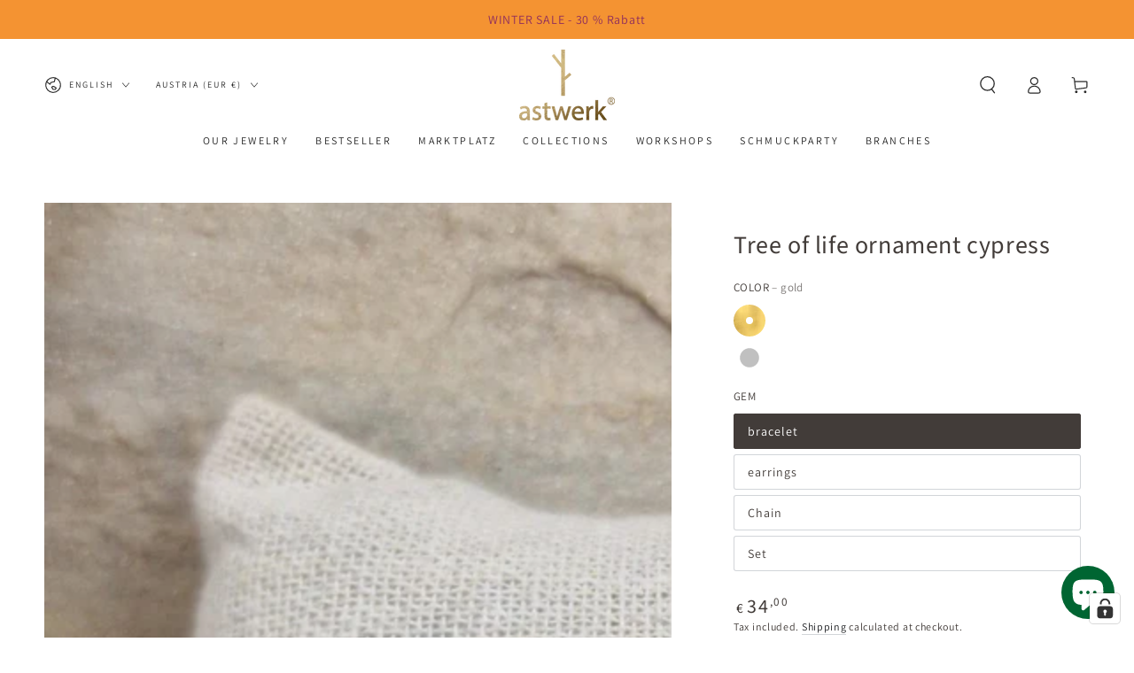

--- FILE ---
content_type: text/html; charset=utf-8
request_url: https://www.holzschmuck-astwerk.at/en/products/lebensbaumschmuck-zypresse-neu
body_size: 62558
content:
<!doctype html>
<html class="no-js" lang="en">
  <head>
	
	






<meta name="twitter:image" content="http://www.holzschmuck-astwerk.at/cdn/shop/files/rn-image_picker_lib_temp_da26bb99-a330-4ed2-ba9c-8eb19c1161af.jpg?v=1761510536">
    
<script>
  const avadaLightJsExclude = ['cdn.nfcube.com', 'assets/ecom.js', 'variant-title-king', 'linked_options_variants', 'smile-loader.js', 'smart-product-filter-search', 'rivo-loyalty-referrals', 'avada-cookie-consent', 'consentmo-gdpr', 'quinn'];
  const avadaLightJsInclude = ['https://www.googletagmanager.com/', 'https://connect.facebook.net/', 'https://business-api.tiktok.com/', 'https://static.klaviyo.com/'];
  window.AVADA_SPEED_BLACKLIST = avadaLightJsInclude.map(item => new RegExp(item, 'i'));
  window.AVADA_SPEED_WHITELIST = avadaLightJsExclude.map(item => new RegExp(item, 'i'));
</script>

<script>
  const isSpeedUpEnable = !1741336261769 || Date.now() < 1741336261769;
  if (isSpeedUpEnable) {
    const avadaSpeedUp=0.5;
    if(isSpeedUpEnable) {
  function _0x55aa(_0x575858,_0x2fd0be){const _0x30a92f=_0x1cb5();return _0x55aa=function(_0x4e8b41,_0xcd1690){_0x4e8b41=_0x4e8b41-(0xb5e+0xd*0x147+-0x1b1a);let _0x1c09f7=_0x30a92f[_0x4e8b41];return _0x1c09f7;},_0x55aa(_0x575858,_0x2fd0be);}(function(_0x4ad4dc,_0x42545f){const _0x5c7741=_0x55aa,_0x323f4d=_0x4ad4dc();while(!![]){try{const _0x588ea5=parseInt(_0x5c7741(0x10c))/(0xb6f+-0x1853+0xce5)*(-parseInt(_0x5c7741(0x157))/(-0x2363*0x1+0x1dd4+0x591*0x1))+-parseInt(_0x5c7741(0x171))/(0x269b+-0xeb+-0xf*0x283)*(parseInt(_0x5c7741(0x116))/(0x2e1+0x1*0x17b3+-0x110*0x19))+-parseInt(_0x5c7741(0x147))/(-0x1489+-0x312*0x6+0x26fa*0x1)+-parseInt(_0x5c7741(0xfa))/(-0x744+0x1*0xb5d+-0x413)*(-parseInt(_0x5c7741(0x102))/(-0x1e87+0x9e*-0x16+0x2c22))+parseInt(_0x5c7741(0x136))/(0x1e2d+0x1498+-0x1a3*0x1f)+parseInt(_0x5c7741(0x16e))/(0x460+0x1d96+0x3*-0xb4f)*(-parseInt(_0x5c7741(0xe3))/(-0x9ca+-0x1*-0x93f+0x1*0x95))+parseInt(_0x5c7741(0xf8))/(-0x1f73*0x1+0x6*-0x510+0x3dde);if(_0x588ea5===_0x42545f)break;else _0x323f4d['push'](_0x323f4d['shift']());}catch(_0x5d6d7e){_0x323f4d['push'](_0x323f4d['shift']());}}}(_0x1cb5,-0x193549+0x5dc3*-0x31+-0x2f963*-0x13),(function(){const _0x5cb2b4=_0x55aa,_0x23f9e9={'yXGBq':function(_0x237aef,_0x385938){return _0x237aef!==_0x385938;},'XduVF':function(_0x21018d,_0x56ff60){return _0x21018d===_0x56ff60;},'RChnz':_0x5cb2b4(0xf4)+_0x5cb2b4(0xe9)+_0x5cb2b4(0x14a),'TAsuR':function(_0xe21eca,_0x33e114){return _0xe21eca%_0x33e114;},'EvLYw':function(_0x1326ad,_0x261d04){return _0x1326ad!==_0x261d04;},'nnhAQ':_0x5cb2b4(0x107),'swpMF':_0x5cb2b4(0x16d),'plMMu':_0x5cb2b4(0xe8)+_0x5cb2b4(0x135),'PqBPA':function(_0x2ba85c,_0x35b541){return _0x2ba85c<_0x35b541;},'NKPCA':_0x5cb2b4(0xfc),'TINqh':function(_0x4116e3,_0x3ffd02,_0x2c8722){return _0x4116e3(_0x3ffd02,_0x2c8722);},'BAueN':_0x5cb2b4(0x120),'NgloT':_0x5cb2b4(0x14c),'ThSSU':function(_0xeb212a,_0x4341c1){return _0xeb212a+_0x4341c1;},'lDDHN':function(_0x4a1a48,_0x45ebfb){return _0x4a1a48 instanceof _0x45ebfb;},'toAYB':function(_0xcf0fa9,_0xf5fa6a){return _0xcf0fa9 instanceof _0xf5fa6a;},'VMiyW':function(_0x5300e4,_0x44e0f4){return _0x5300e4(_0x44e0f4);},'iyhbw':_0x5cb2b4(0x119),'zuWfR':function(_0x19c3e4,_0x4ee6e8){return _0x19c3e4<_0x4ee6e8;},'vEmrv':function(_0xd798cf,_0x5ea2dd){return _0xd798cf!==_0x5ea2dd;},'yxERj':function(_0x24b03b,_0x5aa292){return _0x24b03b||_0x5aa292;},'MZpwM':_0x5cb2b4(0x110)+_0x5cb2b4(0x109)+'pt','IeUHK':function(_0x5a4c7e,_0x2edf70){return _0x5a4c7e-_0x2edf70;},'Idvge':function(_0x3b526e,_0x36b469){return _0x3b526e<_0x36b469;},'qRwfm':_0x5cb2b4(0x16b)+_0x5cb2b4(0xf1),'CvXDN':function(_0x4b4208,_0x1db216){return _0x4b4208<_0x1db216;},'acPIM':function(_0x7d44b7,_0x3020d2){return _0x7d44b7(_0x3020d2);},'MyLMO':function(_0x22d4b2,_0xe7a6a0){return _0x22d4b2<_0xe7a6a0;},'boDyh':function(_0x176992,_0x346381,_0xab7fc){return _0x176992(_0x346381,_0xab7fc);},'ZANXD':_0x5cb2b4(0x10f)+_0x5cb2b4(0x12a)+_0x5cb2b4(0x142),'CXwRZ':_0x5cb2b4(0x123)+_0x5cb2b4(0x15f),'AuMHM':_0x5cb2b4(0x161),'KUuFZ':_0x5cb2b4(0xe6),'MSwtw':_0x5cb2b4(0x13a),'ERvPB':_0x5cb2b4(0x134),'ycTDj':_0x5cb2b4(0x15b),'Tvhir':_0x5cb2b4(0x154)},_0x469be1=_0x23f9e9[_0x5cb2b4(0x153)],_0x36fe07={'blacklist':window[_0x5cb2b4(0x11f)+_0x5cb2b4(0x115)+'T'],'whitelist':window[_0x5cb2b4(0x11f)+_0x5cb2b4(0x13e)+'T']},_0x26516a={'blacklisted':[]},_0x34e4a6=(_0x2be2f5,_0x25b3b2)=>{const _0x80dd2=_0x5cb2b4;if(_0x2be2f5&&(!_0x25b3b2||_0x23f9e9[_0x80dd2(0x13b)](_0x25b3b2,_0x469be1))&&(!_0x36fe07[_0x80dd2(0x170)]||_0x36fe07[_0x80dd2(0x170)][_0x80dd2(0x151)](_0xa5c7cf=>_0xa5c7cf[_0x80dd2(0x12b)](_0x2be2f5)))&&(!_0x36fe07[_0x80dd2(0x165)]||_0x36fe07[_0x80dd2(0x165)][_0x80dd2(0x156)](_0x4e2570=>!_0x4e2570[_0x80dd2(0x12b)](_0x2be2f5)))&&_0x23f9e9[_0x80dd2(0xf7)](avadaSpeedUp,0x5*0x256+-0x1*0x66c+-0x542+0.5)&&_0x2be2f5[_0x80dd2(0x137)](_0x23f9e9[_0x80dd2(0xe7)])){const _0x413c89=_0x2be2f5[_0x80dd2(0x16c)];return _0x23f9e9[_0x80dd2(0xf7)](_0x23f9e9[_0x80dd2(0x11e)](_0x413c89,-0x1deb*-0x1+0xf13+-0x2cfc),0x1176+-0x78b*0x5+0x1441);}return _0x2be2f5&&(!_0x25b3b2||_0x23f9e9[_0x80dd2(0xed)](_0x25b3b2,_0x469be1))&&(!_0x36fe07[_0x80dd2(0x170)]||_0x36fe07[_0x80dd2(0x170)][_0x80dd2(0x151)](_0x3d689d=>_0x3d689d[_0x80dd2(0x12b)](_0x2be2f5)))&&(!_0x36fe07[_0x80dd2(0x165)]||_0x36fe07[_0x80dd2(0x165)][_0x80dd2(0x156)](_0x26a7b3=>!_0x26a7b3[_0x80dd2(0x12b)](_0x2be2f5)));},_0x11462f=function(_0x42927f){const _0x346823=_0x5cb2b4,_0x5426ae=_0x42927f[_0x346823(0x159)+'te'](_0x23f9e9[_0x346823(0x14e)]);return _0x36fe07[_0x346823(0x170)]&&_0x36fe07[_0x346823(0x170)][_0x346823(0x156)](_0x107b0d=>!_0x107b0d[_0x346823(0x12b)](_0x5426ae))||_0x36fe07[_0x346823(0x165)]&&_0x36fe07[_0x346823(0x165)][_0x346823(0x151)](_0x1e7160=>_0x1e7160[_0x346823(0x12b)](_0x5426ae));},_0x39299f=new MutationObserver(_0x45c995=>{const _0x21802a=_0x5cb2b4,_0x3bc801={'mafxh':function(_0x6f9c57,_0x229989){const _0x9d39b1=_0x55aa;return _0x23f9e9[_0x9d39b1(0xf7)](_0x6f9c57,_0x229989);},'SrchE':_0x23f9e9[_0x21802a(0xe2)],'pvjbV':_0x23f9e9[_0x21802a(0xf6)]};for(let _0x333494=-0x7d7+-0x893+0x106a;_0x23f9e9[_0x21802a(0x158)](_0x333494,_0x45c995[_0x21802a(0x16c)]);_0x333494++){const {addedNodes:_0x1b685b}=_0x45c995[_0x333494];for(let _0x2f087=0x1f03+0x84b+0x1*-0x274e;_0x23f9e9[_0x21802a(0x158)](_0x2f087,_0x1b685b[_0x21802a(0x16c)]);_0x2f087++){const _0x4e5bac=_0x1b685b[_0x2f087];if(_0x23f9e9[_0x21802a(0xf7)](_0x4e5bac[_0x21802a(0x121)],-0x1f3a+-0x1*0x1b93+-0x3*-0x139a)&&_0x23f9e9[_0x21802a(0xf7)](_0x4e5bac[_0x21802a(0x152)],_0x23f9e9[_0x21802a(0xe0)])){const _0x5d9a67=_0x4e5bac[_0x21802a(0x107)],_0x3fb522=_0x4e5bac[_0x21802a(0x16d)];if(_0x23f9e9[_0x21802a(0x103)](_0x34e4a6,_0x5d9a67,_0x3fb522)){_0x26516a[_0x21802a(0x160)+'d'][_0x21802a(0x128)]([_0x4e5bac,_0x4e5bac[_0x21802a(0x16d)]]),_0x4e5bac[_0x21802a(0x16d)]=_0x469be1;const _0x1e52da=function(_0x2c95ff){const _0x359b13=_0x21802a;if(_0x3bc801[_0x359b13(0x118)](_0x4e5bac[_0x359b13(0x159)+'te'](_0x3bc801[_0x359b13(0x166)]),_0x469be1))_0x2c95ff[_0x359b13(0x112)+_0x359b13(0x150)]();_0x4e5bac[_0x359b13(0xec)+_0x359b13(0x130)](_0x3bc801[_0x359b13(0xe4)],_0x1e52da);};_0x4e5bac[_0x21802a(0x12d)+_0x21802a(0x163)](_0x23f9e9[_0x21802a(0xf6)],_0x1e52da),_0x4e5bac[_0x21802a(0x12c)+_0x21802a(0x131)]&&_0x4e5bac[_0x21802a(0x12c)+_0x21802a(0x131)][_0x21802a(0x11a)+'d'](_0x4e5bac);}}}}});_0x39299f[_0x5cb2b4(0x105)](document[_0x5cb2b4(0x10b)+_0x5cb2b4(0x16a)],{'childList':!![],'subtree':!![]});const _0x2910a9=/[|\\{}()\[\]^$+*?.]/g,_0xa9f173=function(..._0x1baa33){const _0x3053cc=_0x5cb2b4,_0x2e6f61={'mMWha':function(_0x158c76,_0x5c404b){const _0x25a05c=_0x55aa;return _0x23f9e9[_0x25a05c(0xf7)](_0x158c76,_0x5c404b);},'BXirI':_0x23f9e9[_0x3053cc(0x141)],'COGok':function(_0x421bf7,_0x55453a){const _0x4fd417=_0x3053cc;return _0x23f9e9[_0x4fd417(0x167)](_0x421bf7,_0x55453a);},'XLSAp':function(_0x193984,_0x35c446){const _0x5bbecf=_0x3053cc;return _0x23f9e9[_0x5bbecf(0xed)](_0x193984,_0x35c446);},'EygRw':function(_0xfbb69c,_0x21b15d){const _0xe5c840=_0x3053cc;return _0x23f9e9[_0xe5c840(0x104)](_0xfbb69c,_0x21b15d);},'xZuNx':_0x23f9e9[_0x3053cc(0x139)],'SBUaW':function(_0x5739bf,_0x2c2fab){const _0x42cbb1=_0x3053cc;return _0x23f9e9[_0x42cbb1(0x172)](_0x5739bf,_0x2c2fab);},'EAoTR':function(_0x123b29,_0x5b29bf){const _0x2828d2=_0x3053cc;return _0x23f9e9[_0x2828d2(0x11d)](_0x123b29,_0x5b29bf);},'cdYdq':_0x23f9e9[_0x3053cc(0x14e)],'WzJcf':_0x23f9e9[_0x3053cc(0xe2)],'nytPK':function(_0x53f733,_0x4ad021){const _0x4f0333=_0x3053cc;return _0x23f9e9[_0x4f0333(0x148)](_0x53f733,_0x4ad021);},'oUrHG':_0x23f9e9[_0x3053cc(0x14d)],'dnxjX':function(_0xed6b5f,_0x573f55){const _0x57aa03=_0x3053cc;return _0x23f9e9[_0x57aa03(0x15a)](_0xed6b5f,_0x573f55);}};_0x23f9e9[_0x3053cc(0x15d)](_0x1baa33[_0x3053cc(0x16c)],-0x1a3*-0x9+-0xf9*0xb+-0x407*0x1)?(_0x36fe07[_0x3053cc(0x170)]=[],_0x36fe07[_0x3053cc(0x165)]=[]):(_0x36fe07[_0x3053cc(0x170)]&&(_0x36fe07[_0x3053cc(0x170)]=_0x36fe07[_0x3053cc(0x170)][_0x3053cc(0x106)](_0xa8e001=>_0x1baa33[_0x3053cc(0x156)](_0x4a8a28=>{const _0x2e425b=_0x3053cc;if(_0x2e6f61[_0x2e425b(0x111)](typeof _0x4a8a28,_0x2e6f61[_0x2e425b(0x155)]))return!_0xa8e001[_0x2e425b(0x12b)](_0x4a8a28);else{if(_0x2e6f61[_0x2e425b(0xeb)](_0x4a8a28,RegExp))return _0x2e6f61[_0x2e425b(0x145)](_0xa8e001[_0x2e425b(0xdf)](),_0x4a8a28[_0x2e425b(0xdf)]());}}))),_0x36fe07[_0x3053cc(0x165)]&&(_0x36fe07[_0x3053cc(0x165)]=[..._0x36fe07[_0x3053cc(0x165)],..._0x1baa33[_0x3053cc(0xff)](_0x4e4c02=>{const _0x7c755c=_0x3053cc;if(_0x23f9e9[_0x7c755c(0xf7)](typeof _0x4e4c02,_0x23f9e9[_0x7c755c(0x141)])){const _0x932437=_0x4e4c02[_0x7c755c(0xea)](_0x2910a9,_0x23f9e9[_0x7c755c(0x16f)]),_0x34e686=_0x23f9e9[_0x7c755c(0xf0)](_0x23f9e9[_0x7c755c(0xf0)]('.*',_0x932437),'.*');if(_0x36fe07[_0x7c755c(0x165)][_0x7c755c(0x156)](_0x21ef9a=>_0x21ef9a[_0x7c755c(0xdf)]()!==_0x34e686[_0x7c755c(0xdf)]()))return new RegExp(_0x34e686);}else{if(_0x23f9e9[_0x7c755c(0x117)](_0x4e4c02,RegExp)){if(_0x36fe07[_0x7c755c(0x165)][_0x7c755c(0x156)](_0x5a3f09=>_0x5a3f09[_0x7c755c(0xdf)]()!==_0x4e4c02[_0x7c755c(0xdf)]()))return _0x4e4c02;}}return null;})[_0x3053cc(0x106)](Boolean)]));const _0x3eeb55=document[_0x3053cc(0x11b)+_0x3053cc(0x10e)](_0x23f9e9[_0x3053cc(0xf0)](_0x23f9e9[_0x3053cc(0xf0)](_0x23f9e9[_0x3053cc(0x122)],_0x469be1),'"]'));for(let _0xf831f7=-0x21aa+-0x1793+0x393d*0x1;_0x23f9e9[_0x3053cc(0x14b)](_0xf831f7,_0x3eeb55[_0x3053cc(0x16c)]);_0xf831f7++){const _0x5868cb=_0x3eeb55[_0xf831f7];_0x23f9e9[_0x3053cc(0x132)](_0x11462f,_0x5868cb)&&(_0x26516a[_0x3053cc(0x160)+'d'][_0x3053cc(0x128)]([_0x5868cb,_0x23f9e9[_0x3053cc(0x14d)]]),_0x5868cb[_0x3053cc(0x12c)+_0x3053cc(0x131)][_0x3053cc(0x11a)+'d'](_0x5868cb));}let _0xdf8cd0=-0x17da+0x2461+-0xc87*0x1;[..._0x26516a[_0x3053cc(0x160)+'d']][_0x3053cc(0x10d)](([_0x226aeb,_0x33eaa7],_0xe33bca)=>{const _0x2aa7bf=_0x3053cc;if(_0x2e6f61[_0x2aa7bf(0x143)](_0x11462f,_0x226aeb)){const _0x41da0d=document[_0x2aa7bf(0x11c)+_0x2aa7bf(0x131)](_0x2e6f61[_0x2aa7bf(0x127)]);for(let _0x6784c7=0xd7b+-0xaa5+-0x2d6;_0x2e6f61[_0x2aa7bf(0x164)](_0x6784c7,_0x226aeb[_0x2aa7bf(0xe5)][_0x2aa7bf(0x16c)]);_0x6784c7++){const _0x4ca758=_0x226aeb[_0x2aa7bf(0xe5)][_0x6784c7];_0x2e6f61[_0x2aa7bf(0x12f)](_0x4ca758[_0x2aa7bf(0x133)],_0x2e6f61[_0x2aa7bf(0x13f)])&&_0x2e6f61[_0x2aa7bf(0x145)](_0x4ca758[_0x2aa7bf(0x133)],_0x2e6f61[_0x2aa7bf(0x100)])&&_0x41da0d[_0x2aa7bf(0xe1)+'te'](_0x4ca758[_0x2aa7bf(0x133)],_0x226aeb[_0x2aa7bf(0xe5)][_0x6784c7][_0x2aa7bf(0x12e)]);}_0x41da0d[_0x2aa7bf(0xe1)+'te'](_0x2e6f61[_0x2aa7bf(0x13f)],_0x226aeb[_0x2aa7bf(0x107)]),_0x41da0d[_0x2aa7bf(0xe1)+'te'](_0x2e6f61[_0x2aa7bf(0x100)],_0x2e6f61[_0x2aa7bf(0x101)](_0x33eaa7,_0x2e6f61[_0x2aa7bf(0x126)])),document[_0x2aa7bf(0x113)][_0x2aa7bf(0x146)+'d'](_0x41da0d),_0x26516a[_0x2aa7bf(0x160)+'d'][_0x2aa7bf(0x162)](_0x2e6f61[_0x2aa7bf(0x13d)](_0xe33bca,_0xdf8cd0),-0x105d*0x2+0x1*-0xeaa+0x2f65),_0xdf8cd0++;}}),_0x36fe07[_0x3053cc(0x170)]&&_0x23f9e9[_0x3053cc(0xf3)](_0x36fe07[_0x3053cc(0x170)][_0x3053cc(0x16c)],0x10f2+-0x1a42+0x951)&&_0x39299f[_0x3053cc(0x15c)]();},_0x4c2397=document[_0x5cb2b4(0x11c)+_0x5cb2b4(0x131)],_0x573f89={'src':Object[_0x5cb2b4(0x14f)+_0x5cb2b4(0xfd)+_0x5cb2b4(0x144)](HTMLScriptElement[_0x5cb2b4(0xf9)],_0x23f9e9[_0x5cb2b4(0x14e)]),'type':Object[_0x5cb2b4(0x14f)+_0x5cb2b4(0xfd)+_0x5cb2b4(0x144)](HTMLScriptElement[_0x5cb2b4(0xf9)],_0x23f9e9[_0x5cb2b4(0xe2)])};document[_0x5cb2b4(0x11c)+_0x5cb2b4(0x131)]=function(..._0x4db605){const _0x1480b5=_0x5cb2b4,_0x3a6982={'KNNxG':function(_0x32fa39,_0x2a57e4,_0x3cc08f){const _0x5ead12=_0x55aa;return _0x23f9e9[_0x5ead12(0x169)](_0x32fa39,_0x2a57e4,_0x3cc08f);}};if(_0x23f9e9[_0x1480b5(0x13b)](_0x4db605[-0x4*-0x376+0x4*0x2f+-0xe94][_0x1480b5(0x140)+'e'](),_0x23f9e9[_0x1480b5(0x139)]))return _0x4c2397[_0x1480b5(0x114)](document)(..._0x4db605);const _0x2f091d=_0x4c2397[_0x1480b5(0x114)](document)(..._0x4db605);try{Object[_0x1480b5(0xf2)+_0x1480b5(0x149)](_0x2f091d,{'src':{..._0x573f89[_0x1480b5(0x107)],'set'(_0x3ae2bc){const _0x5d6fdc=_0x1480b5;_0x3a6982[_0x5d6fdc(0x129)](_0x34e4a6,_0x3ae2bc,_0x2f091d[_0x5d6fdc(0x16d)])&&_0x573f89[_0x5d6fdc(0x16d)][_0x5d6fdc(0x10a)][_0x5d6fdc(0x125)](this,_0x469be1),_0x573f89[_0x5d6fdc(0x107)][_0x5d6fdc(0x10a)][_0x5d6fdc(0x125)](this,_0x3ae2bc);}},'type':{..._0x573f89[_0x1480b5(0x16d)],'get'(){const _0x436e9e=_0x1480b5,_0x4b63b9=_0x573f89[_0x436e9e(0x16d)][_0x436e9e(0xfb)][_0x436e9e(0x125)](this);if(_0x23f9e9[_0x436e9e(0xf7)](_0x4b63b9,_0x469be1)||_0x23f9e9[_0x436e9e(0x103)](_0x34e4a6,this[_0x436e9e(0x107)],_0x4b63b9))return null;return _0x4b63b9;},'set'(_0x174ea3){const _0x1dff57=_0x1480b5,_0xa2fd13=_0x23f9e9[_0x1dff57(0x103)](_0x34e4a6,_0x2f091d[_0x1dff57(0x107)],_0x2f091d[_0x1dff57(0x16d)])?_0x469be1:_0x174ea3;_0x573f89[_0x1dff57(0x16d)][_0x1dff57(0x10a)][_0x1dff57(0x125)](this,_0xa2fd13);}}}),_0x2f091d[_0x1480b5(0xe1)+'te']=function(_0x5b0870,_0x8c60d5){const _0xab22d4=_0x1480b5;if(_0x23f9e9[_0xab22d4(0xf7)](_0x5b0870,_0x23f9e9[_0xab22d4(0xe2)])||_0x23f9e9[_0xab22d4(0xf7)](_0x5b0870,_0x23f9e9[_0xab22d4(0x14e)]))_0x2f091d[_0x5b0870]=_0x8c60d5;else HTMLScriptElement[_0xab22d4(0xf9)][_0xab22d4(0xe1)+'te'][_0xab22d4(0x125)](_0x2f091d,_0x5b0870,_0x8c60d5);};}catch(_0x5a9461){console[_0x1480b5(0x168)](_0x23f9e9[_0x1480b5(0xef)],_0x5a9461);}return _0x2f091d;};const _0x5883c5=[_0x23f9e9[_0x5cb2b4(0xfe)],_0x23f9e9[_0x5cb2b4(0x13c)],_0x23f9e9[_0x5cb2b4(0xf5)],_0x23f9e9[_0x5cb2b4(0x15e)],_0x23f9e9[_0x5cb2b4(0x138)],_0x23f9e9[_0x5cb2b4(0x124)]],_0x4ab8d2=_0x5883c5[_0x5cb2b4(0xff)](_0x439d08=>{return{'type':_0x439d08,'listener':()=>_0xa9f173(),'options':{'passive':!![]}};});_0x4ab8d2[_0x5cb2b4(0x10d)](_0x4d3535=>{const _0x3882ab=_0x5cb2b4;document[_0x3882ab(0x12d)+_0x3882ab(0x163)](_0x4d3535[_0x3882ab(0x16d)],_0x4d3535[_0x3882ab(0xee)],_0x4d3535[_0x3882ab(0x108)]);});}()));function _0x1cb5(){const _0x15f8e0=['ault','some','tagName','CXwRZ','wheel','BXirI','every','6lYvYYX','PqBPA','getAttribu','IeUHK','touchstart','disconnect','Idvge','ERvPB','/blocked','blackliste','keydown','splice','stener','SBUaW','whitelist','SrchE','toAYB','warn','boDyh','ement','script[typ','length','type','346347wGqEBH','NgloT','blacklist','33OVoYHk','zuWfR','toString','NKPCA','setAttribu','swpMF','230EEqEiq','pvjbV','attributes','mousemove','RChnz','beforescri','y.com/exte','replace','COGok','removeEven','EvLYw','listener','ZANXD','ThSSU','e="','defineProp','MyLMO','cdn.shopif','MSwtw','plMMu','XduVF','22621984JRJQxz','prototype','8818116NVbcZr','get','SCRIPT','ertyDescri','AuMHM','map','WzJcf','nytPK','7kiZatp','TINqh','VMiyW','observe','filter','src','options','n/javascri','set','documentEl','478083wuqgQV','forEach','torAll','Avada cann','applicatio','mMWha','preventDef','head','bind','D_BLACKLIS','75496skzGVx','lDDHN','mafxh','script','removeChil','querySelec','createElem','vEmrv','TAsuR','AVADA_SPEE','string','nodeType','qRwfm','javascript','Tvhir','call','oUrHG','xZuNx','push','KNNxG','ot lazy lo','test','parentElem','addEventLi','value','EAoTR','tListener','ent','acPIM','name','touchmove','ptexecute','6968312SmqlIb','includes','ycTDj','iyhbw','touchend','yXGBq','KUuFZ','dnxjX','D_WHITELIS','cdYdq','toLowerCas','BAueN','ad script','EygRw','ptor','XLSAp','appendChil','4975500NoPAFA','yxERj','erties','nsions','CvXDN','\$&','MZpwM','nnhAQ','getOwnProp'];_0x1cb5=function(){return _0x15f8e0;};return _0x1cb5();}
}
    class LightJsLoader{constructor(e){this.jQs=[],this.listener=this.handleListener.bind(this,e),this.scripts=["default","defer","async"].reduce(((e,t)=>({...e,[t]:[]})),{});const t=this;e.forEach((e=>window.addEventListener(e,t.listener,{passive:!0})))}handleListener(e){const t=this;return e.forEach((e=>window.removeEventListener(e,t.listener))),"complete"===document.readyState?this.handleDOM():document.addEventListener("readystatechange",(e=>{if("complete"===e.target.readyState)return setTimeout(t.handleDOM.bind(t),1)}))}async handleDOM(){this.suspendEvent(),this.suspendJQuery(),this.findScripts(),this.preloadScripts();for(const e of Object.keys(this.scripts))await this.replaceScripts(this.scripts[e]);for(const e of["DOMContentLoaded","readystatechange"])await this.requestRepaint(),document.dispatchEvent(new Event("lightJS-"+e));document.lightJSonreadystatechange&&document.lightJSonreadystatechange();for(const e of["DOMContentLoaded","load"])await this.requestRepaint(),window.dispatchEvent(new Event("lightJS-"+e));await this.requestRepaint(),window.lightJSonload&&window.lightJSonload(),await this.requestRepaint(),this.jQs.forEach((e=>e(window).trigger("lightJS-jquery-load"))),window.dispatchEvent(new Event("lightJS-pageshow")),await this.requestRepaint(),window.lightJSonpageshow&&window.lightJSonpageshow()}async requestRepaint(){return new Promise((e=>requestAnimationFrame(e)))}findScripts(){document.querySelectorAll("script[type=lightJs]").forEach((e=>{e.hasAttribute("src")?e.hasAttribute("async")&&e.async?this.scripts.async.push(e):e.hasAttribute("defer")&&e.defer?this.scripts.defer.push(e):this.scripts.default.push(e):this.scripts.default.push(e)}))}preloadScripts(){const e=this,t=Object.keys(this.scripts).reduce(((t,n)=>[...t,...e.scripts[n]]),[]),n=document.createDocumentFragment();t.forEach((e=>{const t=e.getAttribute("src");if(!t)return;const s=document.createElement("link");s.href=t,s.rel="preload",s.as="script",n.appendChild(s)})),document.head.appendChild(n)}async replaceScripts(e){let t;for(;t=e.shift();)await this.requestRepaint(),new Promise((e=>{const n=document.createElement("script");[...t.attributes].forEach((e=>{"type"!==e.nodeName&&n.setAttribute(e.nodeName,e.nodeValue)})),t.hasAttribute("src")?(n.addEventListener("load",e),n.addEventListener("error",e)):(n.text=t.text,e()),t.parentNode.replaceChild(n,t)}))}suspendEvent(){const e={};[{obj:document,name:"DOMContentLoaded"},{obj:window,name:"DOMContentLoaded"},{obj:window,name:"load"},{obj:window,name:"pageshow"},{obj:document,name:"readystatechange"}].map((t=>function(t,n){function s(n){return e[t].list.indexOf(n)>=0?"lightJS-"+n:n}e[t]||(e[t]={list:[n],add:t.addEventListener,remove:t.removeEventListener},t.addEventListener=(...n)=>{n[0]=s(n[0]),e[t].add.apply(t,n)},t.removeEventListener=(...n)=>{n[0]=s(n[0]),e[t].remove.apply(t,n)})}(t.obj,t.name))),[{obj:document,name:"onreadystatechange"},{obj:window,name:"onpageshow"}].map((e=>function(e,t){let n=e[t];Object.defineProperty(e,t,{get:()=>n||function(){},set:s=>{e["lightJS"+t]=n=s}})}(e.obj,e.name)))}suspendJQuery(){const e=this;let t=window.jQuery;Object.defineProperty(window,"jQuery",{get:()=>t,set(n){if(!n||!n.fn||!e.jQs.includes(n))return void(t=n);n.fn.ready=n.fn.init.prototype.ready=e=>{e.bind(document)(n)};const s=n.fn.on;n.fn.on=n.fn.init.prototype.on=function(...e){if(window!==this[0])return s.apply(this,e),this;const t=e=>e.split(" ").map((e=>"load"===e||0===e.indexOf("load.")?"lightJS-jquery-load":e)).join(" ");return"string"==typeof e[0]||e[0]instanceof String?(e[0]=t(e[0]),s.apply(this,e),this):("object"==typeof e[0]&&Object.keys(e[0]).forEach((n=>{delete Object.assign(e[0],{[t(n)]:e[0][n]})[n]})),s.apply(this,e),this)},e.jQs.push(n),t=n}})}}
new LightJsLoader(["keydown","mousemove","touchend","touchmove","touchstart","wheel"]);
  }
</script>



<!-- Added by AVADA SEO Suite: Product Structured Data -->
<script type="application/ld+json">{
"@context": "https://schema.org/",
"@type": "Product",
"@id": "https://www.holzschmuck-astwerk.at/en/products/lebensbaumschmuck-zypresse-neu",
"name": "Tree of life ornament cypress",
"description": "Cypress jewelry 25 January - 03 February | July 26 - August 04 Your tree of life is the cypress? Keep it close to you with this cypress jewelry. Character traits: active, inquisitive, hungry for life, loves harmony, cheerful, sociable, resistant I Material: earrings with 2cm wooden disk and (gold-plated) stainless steel; Chain with 1.5cm wooden disc and (gilded) stainless steel; Bracelet made of dark brown textile strap with adjustable sliding knot and astwerk logo plate I Diameter: wooden beads approx. 0.5-0.6 cm, wooden discs 1.5 or 2 cm I Length: chain 40cm, earrings approx. 7cm (total length including plug; bracelet 14-22cm (adjustable sliding knot) All our earrings and necklaces are free of nickel, lead and cadmium, which makes them particularly kind to the skin. Our bracelets are waterproof and can also be worn while showering and swimming.",
"brand": {
  "@type": "Brand",
  "name": "Astwerk Schmuck"
},
"offers": {
  "@type": "Offer",
  "price": "34.0",
  "priceCurrency": "EUR",
  "itemCondition": "https://schema.org/NewCondition",
  "availability": "https://schema.org/InStock",
  "url": "https://www.holzschmuck-astwerk.at/en/products/lebensbaumschmuck-zypresse-neu"
},
"image": [
  "https://www.holzschmuck-astwerk.at/cdn/shop/files/rn-image_picker_lib_temp_da26bb99-a330-4ed2-ba9c-8eb19c1161af.jpg?v=1761510536",
  "https://www.holzschmuck-astwerk.at/cdn/shop/files/rn-image_picker_lib_temp_cbbb039a-338c-4b95-9757-dc70db098155.jpg?v=1761510536",
  "https://www.holzschmuck-astwerk.at/cdn/shop/files/rn-image_picker_lib_temp_7382ce00-a733-4b29-b17d-3bf54fcb886e.jpg?v=1761510536",
  "https://www.holzschmuck-astwerk.at/cdn/shop/files/rn-image_picker_lib_temp_a337f884-2bd3-4a06-8bba-b06811e6e969.jpg?v=1761510536",
  "https://www.holzschmuck-astwerk.at/cdn/shop/files/rn-image_picker_lib_temp_716c241d-b79e-4bc2-9f63-52722429fd4c.jpg?v=1761512546",
  "https://www.holzschmuck-astwerk.at/cdn/shop/files/rn-image_picker_lib_temp_cbe918a1-21d3-4122-ab69-8ffd06a0679e.jpg?v=1761512563",
  "https://www.holzschmuck-astwerk.at/cdn/shop/files/rn-image_picker_lib_temp_8d036c60-8a2f-4070-a144-3a94960cd3cf.jpg?v=1761512586",
  "https://www.holzschmuck-astwerk.at/cdn/shop/files/rn-image_picker_lib_temp_619d2e7a-7378-43dd-a87a-cc1235b0cafe.jpg?v=1761512604"
],
"releaseDate": "2023-03-20 12:28:38 +0100",
"sku": "703501",
"mpn": "703501"}</script>
<!-- /Added by AVADA SEO Suite --><!-- Added by AVADA SEO Suite: Breadcrumb Structured Data  -->
<script type="application/ld+json">{
  "@context": "https://schema.org",
  "@type": "BreadcrumbList",
  "itemListElement": [{
    "@type": "ListItem",
    "position": 1,
    "name": "Home",
    "item": "https://www.holzschmuck-astwerk.at"
  }, {
    "@type": "ListItem",
    "position": 2,
    "name": "Tree of life ornament cypress",
    "item": "https://www.holzschmuck-astwerk.at/en/products/lebensbaumschmuck-zypresse-neu"
  }]
}
</script>
<!-- Added by AVADA SEO Suite -->















	

    
    <meta name="google-site-verification" content="C3e9hXxaWSzYGwdgIBUhffeWcLTrkeZtBXDWf5ZRp5s" />
   
    <meta charset="utf-8">
    <meta http-equiv="X-UA-Compatible" content="IE=edge">
    <meta name="viewport" content="width=device-width,initial-scale=1">
    <meta name="theme-color" content="">
    <link rel="canonical" href="https://www.holzschmuck-astwerk.at/en/products/lebensbaumschmuck-zypresse-neu">
    <link rel="preconnect" href="https://cdn.shopify.com" crossorigin><link rel="icon" type="image/png" href="//www.holzschmuck-astwerk.at/cdn/shop/files/Astwerk_Logo_Favicon_Website.png?crop=center&height=32&v=1759819490&width=32"><link rel="preconnect" href="https://fonts.shopifycdn.com" crossorigin><title>
      Tree of life ornament cypress
 &ndash; Holzschmuck Astwerk</title><meta name="description" content="Lebensbaum Zypresse 25. Jänner - 03. Februar&amp;nbsp;|&amp;nbsp;26. Juli - 04. August Dein Lebensbaum ist die Zypresse? Mit diesem handgefertigten Schmuckstück aus echtem Zypressenholz trägst du die Energie deines Lebensbaums stets bei dir. Jedes Stück ist ein Unikat – natürlich, schlicht und voller Bedeutung. Ob für dich selbst oder als besondere Aufmerksamkeit für einen Lieblingsmenschen – dieser Schmuck ist ein perfektes Geschenk voller Symbolik und Individualität. Charaktereigenschaften: aktiv, wissbegierig, lebenshungrig, liebt Harmonie, fröhlich, gesellschaftsliebend, resistent Alle unsere Schmuckstücke sind nickel-, blei- und cadmiumfrei und damit besonders hautverträglich.">

<meta property="og:site_name" content="Holzschmuck Astwerk">
<meta property="og:url" content="https://www.holzschmuck-astwerk.at/en/products/lebensbaumschmuck-zypresse-neu">
<meta property="og:title" content="Tree of life ornament cypress">
<meta property="og:type" content="product">
<meta property="og:description" content="Lebensbaum Zypresse 25. Jänner - 03. Februar&amp;nbsp;|&amp;nbsp;26. Juli - 04. August Dein Lebensbaum ist die Zypresse? Mit diesem handgefertigten Schmuckstück aus echtem Zypressenholz trägst du die Energie deines Lebensbaums stets bei dir. Jedes Stück ist ein Unikat – natürlich, schlicht und voller Bedeutung. Ob für dich selbst oder als besondere Aufmerksamkeit für einen Lieblingsmenschen – dieser Schmuck ist ein perfektes Geschenk voller Symbolik und Individualität. Charaktereigenschaften: aktiv, wissbegierig, lebenshungrig, liebt Harmonie, fröhlich, gesellschaftsliebend, resistent Alle unsere Schmuckstücke sind nickel-, blei- und cadmiumfrei und damit besonders hautverträglich."><meta property="og:image" content="http://www.holzschmuck-astwerk.at/cdn/shop/files/rn-image_picker_lib_temp_da26bb99-a330-4ed2-ba9c-8eb19c1161af.jpg?v=1761510536">
  <meta property="og:image:secure_url" content="https://www.holzschmuck-astwerk.at/cdn/shop/files/rn-image_picker_lib_temp_da26bb99-a330-4ed2-ba9c-8eb19c1161af.jpg?v=1761510536">
  <meta property="og:image:width" content="1079">
  <meta property="og:image:height" content="1080"><meta property="og:price:amount" content="34,00">
  <meta property="og:price:currency" content="EUR"><meta name="twitter:card" content="summary_large_image">
<meta name="twitter:title" content="Tree of life ornament cypress">
<meta name="twitter:description" content="Lebensbaum Zypresse 25. Jänner - 03. Februar&amp;nbsp;|&amp;nbsp;26. Juli - 04. August Dein Lebensbaum ist die Zypresse? Mit diesem handgefertigten Schmuckstück aus echtem Zypressenholz trägst du die Energie deines Lebensbaums stets bei dir. Jedes Stück ist ein Unikat – natürlich, schlicht und voller Bedeutung. Ob für dich selbst oder als besondere Aufmerksamkeit für einen Lieblingsmenschen – dieser Schmuck ist ein perfektes Geschenk voller Symbolik und Individualität. Charaktereigenschaften: aktiv, wissbegierig, lebenshungrig, liebt Harmonie, fröhlich, gesellschaftsliebend, resistent Alle unsere Schmuckstücke sind nickel-, blei- und cadmiumfrei und damit besonders hautverträglich.">


    <script src="//www.holzschmuck-astwerk.at/cdn/shop/t/20/assets/vendor-v4.js" defer="defer"></script>
    <script src="//www.holzschmuck-astwerk.at/cdn/shop/t/20/assets/global.aio.min.js?v=126884586382067546831699341519" defer="defer"></script>

    <script>window.performance && window.performance.mark && window.performance.mark('shopify.content_for_header.start');</script><meta name="google-site-verification" content="WPoXdAfHLzqXADE6JY9GHyeX9iVyJOE6IQpTGk-T00c">
<meta id="shopify-digital-wallet" name="shopify-digital-wallet" content="/61430628524/digital_wallets/dialog">
<meta name="shopify-checkout-api-token" content="e12bd5f3cf2867bf94ce7b5bbdf73de1">
<meta id="in-context-paypal-metadata" data-shop-id="61430628524" data-venmo-supported="false" data-environment="production" data-locale="en_US" data-paypal-v4="true" data-currency="EUR">
<link rel="alternate" hreflang="x-default" href="https://www.holzschmuck-astwerk.at/products/lebensbaumschmuck-zypresse-neu">
<link rel="alternate" hreflang="de" href="https://www.holzschmuck-astwerk.at/products/lebensbaumschmuck-zypresse-neu">
<link rel="alternate" hreflang="sl" href="https://www.holzschmuck-astwerk.at/sl/products/lebensbaumschmuck-zypresse-neu">
<link rel="alternate" hreflang="en" href="https://www.holzschmuck-astwerk.at/en/products/lebensbaumschmuck-zypresse-neu">
<link rel="alternate" type="application/json+oembed" href="https://www.holzschmuck-astwerk.at/en/products/lebensbaumschmuck-zypresse-neu.oembed">
<script async="async" src="/checkouts/internal/preloads.js?locale=en-AT"></script>
<script id="apple-pay-shop-capabilities" type="application/json">{"shopId":61430628524,"countryCode":"AT","currencyCode":"EUR","merchantCapabilities":["supports3DS"],"merchantId":"gid:\/\/shopify\/Shop\/61430628524","merchantName":"Holzschmuck Astwerk","requiredBillingContactFields":["postalAddress","email"],"requiredShippingContactFields":["postalAddress","email"],"shippingType":"shipping","supportedNetworks":["visa","maestro","masterCard","amex"],"total":{"type":"pending","label":"Holzschmuck Astwerk","amount":"1.00"},"shopifyPaymentsEnabled":true,"supportsSubscriptions":true}</script>
<script id="shopify-features" type="application/json">{"accessToken":"e12bd5f3cf2867bf94ce7b5bbdf73de1","betas":["rich-media-storefront-analytics"],"domain":"www.holzschmuck-astwerk.at","predictiveSearch":true,"shopId":61430628524,"locale":"en"}</script>
<script>var Shopify = Shopify || {};
Shopify.shop = "office-1879.myshopify.com";
Shopify.locale = "en";
Shopify.currency = {"active":"EUR","rate":"1.0"};
Shopify.country = "AT";
Shopify.theme = {"name":"Shop Astwerk - Rev.00","id":152200282449,"schema_name":"Be Yours","schema_version":"6.7.0","theme_store_id":null,"role":"main"};
Shopify.theme.handle = "null";
Shopify.theme.style = {"id":null,"handle":null};
Shopify.cdnHost = "www.holzschmuck-astwerk.at/cdn";
Shopify.routes = Shopify.routes || {};
Shopify.routes.root = "/en/";</script>
<script type="module">!function(o){(o.Shopify=o.Shopify||{}).modules=!0}(window);</script>
<script>!function(o){function n(){var o=[];function n(){o.push(Array.prototype.slice.apply(arguments))}return n.q=o,n}var t=o.Shopify=o.Shopify||{};t.loadFeatures=n(),t.autoloadFeatures=n()}(window);</script>
<script id="shop-js-analytics" type="application/json">{"pageType":"product"}</script>
<script defer="defer" async type="module" src="//www.holzschmuck-astwerk.at/cdn/shopifycloud/shop-js/modules/v2/client.init-shop-cart-sync_BT-GjEfc.en.esm.js"></script>
<script defer="defer" async type="module" src="//www.holzschmuck-astwerk.at/cdn/shopifycloud/shop-js/modules/v2/chunk.common_D58fp_Oc.esm.js"></script>
<script defer="defer" async type="module" src="//www.holzschmuck-astwerk.at/cdn/shopifycloud/shop-js/modules/v2/chunk.modal_xMitdFEc.esm.js"></script>
<script type="module">
  await import("//www.holzschmuck-astwerk.at/cdn/shopifycloud/shop-js/modules/v2/client.init-shop-cart-sync_BT-GjEfc.en.esm.js");
await import("//www.holzschmuck-astwerk.at/cdn/shopifycloud/shop-js/modules/v2/chunk.common_D58fp_Oc.esm.js");
await import("//www.holzschmuck-astwerk.at/cdn/shopifycloud/shop-js/modules/v2/chunk.modal_xMitdFEc.esm.js");

  window.Shopify.SignInWithShop?.initShopCartSync?.({"fedCMEnabled":true,"windoidEnabled":true});

</script>
<script>(function() {
  var isLoaded = false;
  function asyncLoad() {
    if (isLoaded) return;
    isLoaded = true;
    var urls = ["https:\/\/seo.apps.avada.io\/scripttag\/avada-seo-installed.js?shop=office-1879.myshopify.com","https:\/\/plugin.brevo.com\/integrations\/api\/automation\/script?user_connection_id=63db9046c0855a17466543e0\u0026ma-key=w53u4hr13irnkfm7cg70nfdv\u0026shop=office-1879.myshopify.com","https:\/\/plugin.brevo.com\/integrations\/api\/sy\/cart_tracking\/script?ma-key=w53u4hr13irnkfm7cg70nfdv\u0026user_connection_id=63db9046c0855a17466543e0\u0026shop=office-1879.myshopify.com","https:\/\/cdn1.avada.io\/flying-pages\/module.js?shop=office-1879.myshopify.com","https:\/\/cloudsearch-1f874.kxcdn.com\/shopify.js?filtersEnabled=1\u0026shop=office-1879.myshopify.com","https:\/\/d2e5xyzdl0rkli.cloudfront.net\/shop\/js\/shopdocs-volume-discounts.min.js?shop=office-1879.myshopify.com","https:\/\/storage.nfcube.com\/instafeed-c30603120d3424a224bb4593c1f54255.js?shop=office-1879.myshopify.com","https:\/\/tseish-app.connect.trustedshops.com\/esc.js?apiBaseUrl=aHR0cHM6Ly90c2Vpc2gtYXBwLmNvbm5lY3QudHJ1c3RlZHNob3BzLmNvbQ==\u0026instanceId=b2ZmaWNlLTE4NzkubXlzaG9waWZ5LmNvbQ==\u0026shop=office-1879.myshopify.com"];
    for (var i = 0; i < urls.length; i++) {
      var s = document.createElement('script');
      if ((!1741336261769 || Date.now() < 1741336261769) &&
      (!window.AVADA_SPEED_BLACKLIST || window.AVADA_SPEED_BLACKLIST.some(pattern => pattern.test(s))) &&
      (!window.AVADA_SPEED_WHITELIST || window.AVADA_SPEED_WHITELIST.every(pattern => !pattern.test(s)))) s.type = 'lightJs'; else s.type = 'text/javascript';
      s.async = true;
      s.src = urls[i];
      var x = document.getElementsByTagName('script')[0];
      x.parentNode.insertBefore(s, x);
    }
  };
  if(window.attachEvent) {
    window.attachEvent('onload', asyncLoad);
  } else {
    window.addEventListener('load', asyncLoad, false);
  }
})();</script>
<script id="__st">var __st={"a":61430628524,"offset":3600,"reqid":"d1eaa78b-2abb-4c59-9bec-449bd8293c32-1769057348","pageurl":"www.holzschmuck-astwerk.at\/en\/products\/lebensbaumschmuck-zypresse-neu","u":"61de58afe368","p":"product","rtyp":"product","rid":7600983703724};</script>
<script>window.ShopifyPaypalV4VisibilityTracking = true;</script>
<script id="captcha-bootstrap">!function(){'use strict';const t='contact',e='account',n='new_comment',o=[[t,t],['blogs',n],['comments',n],[t,'customer']],c=[[e,'customer_login'],[e,'guest_login'],[e,'recover_customer_password'],[e,'create_customer']],r=t=>t.map((([t,e])=>`form[action*='/${t}']:not([data-nocaptcha='true']) input[name='form_type'][value='${e}']`)).join(','),a=t=>()=>t?[...document.querySelectorAll(t)].map((t=>t.form)):[];function s(){const t=[...o],e=r(t);return a(e)}const i='password',u='form_key',d=['recaptcha-v3-token','g-recaptcha-response','h-captcha-response',i],f=()=>{try{return window.sessionStorage}catch{return}},m='__shopify_v',_=t=>t.elements[u];function p(t,e,n=!1){try{const o=window.sessionStorage,c=JSON.parse(o.getItem(e)),{data:r}=function(t){const{data:e,action:n}=t;return t[m]||n?{data:e,action:n}:{data:t,action:n}}(c);for(const[e,n]of Object.entries(r))t.elements[e]&&(t.elements[e].value=n);n&&o.removeItem(e)}catch(o){console.error('form repopulation failed',{error:o})}}const l='form_type',E='cptcha';function T(t){t.dataset[E]=!0}const w=window,h=w.document,L='Shopify',v='ce_forms',y='captcha';let A=!1;((t,e)=>{const n=(g='f06e6c50-85a8-45c8-87d0-21a2b65856fe',I='https://cdn.shopify.com/shopifycloud/storefront-forms-hcaptcha/ce_storefront_forms_captcha_hcaptcha.v1.5.2.iife.js',D={infoText:'Protected by hCaptcha',privacyText:'Privacy',termsText:'Terms'},(t,e,n)=>{const o=w[L][v],c=o.bindForm;if(c)return c(t,g,e,D).then(n);var r;o.q.push([[t,g,e,D],n]),r=I,A||(h.body.append(Object.assign(h.createElement('script'),{id:'captcha-provider',async:!0,src:r})),A=!0)});var g,I,D;w[L]=w[L]||{},w[L][v]=w[L][v]||{},w[L][v].q=[],w[L][y]=w[L][y]||{},w[L][y].protect=function(t,e){n(t,void 0,e),T(t)},Object.freeze(w[L][y]),function(t,e,n,w,h,L){const[v,y,A,g]=function(t,e,n){const i=e?o:[],u=t?c:[],d=[...i,...u],f=r(d),m=r(i),_=r(d.filter((([t,e])=>n.includes(e))));return[a(f),a(m),a(_),s()]}(w,h,L),I=t=>{const e=t.target;return e instanceof HTMLFormElement?e:e&&e.form},D=t=>v().includes(t);t.addEventListener('submit',(t=>{const e=I(t);if(!e)return;const n=D(e)&&!e.dataset.hcaptchaBound&&!e.dataset.recaptchaBound,o=_(e),c=g().includes(e)&&(!o||!o.value);(n||c)&&t.preventDefault(),c&&!n&&(function(t){try{if(!f())return;!function(t){const e=f();if(!e)return;const n=_(t);if(!n)return;const o=n.value;o&&e.removeItem(o)}(t);const e=Array.from(Array(32),(()=>Math.random().toString(36)[2])).join('');!function(t,e){_(t)||t.append(Object.assign(document.createElement('input'),{type:'hidden',name:u})),t.elements[u].value=e}(t,e),function(t,e){const n=f();if(!n)return;const o=[...t.querySelectorAll(`input[type='${i}']`)].map((({name:t})=>t)),c=[...d,...o],r={};for(const[a,s]of new FormData(t).entries())c.includes(a)||(r[a]=s);n.setItem(e,JSON.stringify({[m]:1,action:t.action,data:r}))}(t,e)}catch(e){console.error('failed to persist form',e)}}(e),e.submit())}));const S=(t,e)=>{t&&!t.dataset[E]&&(n(t,e.some((e=>e===t))),T(t))};for(const o of['focusin','change'])t.addEventListener(o,(t=>{const e=I(t);D(e)&&S(e,y())}));const B=e.get('form_key'),M=e.get(l),P=B&&M;t.addEventListener('DOMContentLoaded',(()=>{const t=y();if(P)for(const e of t)e.elements[l].value===M&&p(e,B);[...new Set([...A(),...v().filter((t=>'true'===t.dataset.shopifyCaptcha))])].forEach((e=>S(e,t)))}))}(h,new URLSearchParams(w.location.search),n,t,e,['guest_login'])})(!0,!0)}();</script>
<script integrity="sha256-4kQ18oKyAcykRKYeNunJcIwy7WH5gtpwJnB7kiuLZ1E=" data-source-attribution="shopify.loadfeatures" defer="defer" src="//www.holzschmuck-astwerk.at/cdn/shopifycloud/storefront/assets/storefront/load_feature-a0a9edcb.js" crossorigin="anonymous"></script>
<script data-source-attribution="shopify.dynamic_checkout.dynamic.init">var Shopify=Shopify||{};Shopify.PaymentButton=Shopify.PaymentButton||{isStorefrontPortableWallets:!0,init:function(){window.Shopify.PaymentButton.init=function(){};var t=document.createElement("script");t.src="https://www.holzschmuck-astwerk.at/cdn/shopifycloud/portable-wallets/latest/portable-wallets.en.js",t.type="module",document.head.appendChild(t)}};
</script>
<script data-source-attribution="shopify.dynamic_checkout.buyer_consent">
  function portableWalletsHideBuyerConsent(e){var t=document.getElementById("shopify-buyer-consent"),n=document.getElementById("shopify-subscription-policy-button");t&&n&&(t.classList.add("hidden"),t.setAttribute("aria-hidden","true"),n.removeEventListener("click",e))}function portableWalletsShowBuyerConsent(e){var t=document.getElementById("shopify-buyer-consent"),n=document.getElementById("shopify-subscription-policy-button");t&&n&&(t.classList.remove("hidden"),t.removeAttribute("aria-hidden"),n.addEventListener("click",e))}window.Shopify?.PaymentButton&&(window.Shopify.PaymentButton.hideBuyerConsent=portableWalletsHideBuyerConsent,window.Shopify.PaymentButton.showBuyerConsent=portableWalletsShowBuyerConsent);
</script>
<script>
  function portableWalletsCleanup(e){e&&e.src&&console.error("Failed to load portable wallets script "+e.src);var t=document.querySelectorAll("shopify-accelerated-checkout .shopify-payment-button__skeleton, shopify-accelerated-checkout-cart .wallet-cart-button__skeleton"),e=document.getElementById("shopify-buyer-consent");for(let e=0;e<t.length;e++)t[e].remove();e&&e.remove()}function portableWalletsNotLoadedAsModule(e){e instanceof ErrorEvent&&"string"==typeof e.message&&e.message.includes("import.meta")&&"string"==typeof e.filename&&e.filename.includes("portable-wallets")&&(window.removeEventListener("error",portableWalletsNotLoadedAsModule),window.Shopify.PaymentButton.failedToLoad=e,"loading"===document.readyState?document.addEventListener("DOMContentLoaded",window.Shopify.PaymentButton.init):window.Shopify.PaymentButton.init())}window.addEventListener("error",portableWalletsNotLoadedAsModule);
</script>

<script type="module" src="https://www.holzschmuck-astwerk.at/cdn/shopifycloud/portable-wallets/latest/portable-wallets.en.js" onError="portableWalletsCleanup(this)" crossorigin="anonymous"></script>
<script nomodule>
  document.addEventListener("DOMContentLoaded", portableWalletsCleanup);
</script>

<link id="shopify-accelerated-checkout-styles" rel="stylesheet" media="screen" href="https://www.holzschmuck-astwerk.at/cdn/shopifycloud/portable-wallets/latest/accelerated-checkout-backwards-compat.css" crossorigin="anonymous">
<style id="shopify-accelerated-checkout-cart">
        #shopify-buyer-consent {
  margin-top: 1em;
  display: inline-block;
  width: 100%;
}

#shopify-buyer-consent.hidden {
  display: none;
}

#shopify-subscription-policy-button {
  background: none;
  border: none;
  padding: 0;
  text-decoration: underline;
  font-size: inherit;
  cursor: pointer;
}

#shopify-subscription-policy-button::before {
  box-shadow: none;
}

      </style>
<script id="sections-script" data-sections="header,footer" defer="defer" src="//www.holzschmuck-astwerk.at/cdn/shop/t/20/compiled_assets/scripts.js?v=11084"></script>
<script>window.performance && window.performance.mark && window.performance.mark('shopify.content_for_header.end');</script>

<style data-shopify>@font-face {
  font-family: Assistant;
  font-weight: 400;
  font-style: normal;
  font-display: swap;
  src: url("//www.holzschmuck-astwerk.at/cdn/fonts/assistant/assistant_n4.9120912a469cad1cc292572851508ca49d12e768.woff2") format("woff2"),
       url("//www.holzschmuck-astwerk.at/cdn/fonts/assistant/assistant_n4.6e9875ce64e0fefcd3f4446b7ec9036b3ddd2985.woff") format("woff");
}

  @font-face {
  font-family: Assistant;
  font-weight: 600;
  font-style: normal;
  font-display: swap;
  src: url("//www.holzschmuck-astwerk.at/cdn/fonts/assistant/assistant_n6.b2cbcfa81550fc99b5d970d0ef582eebcbac24e0.woff2") format("woff2"),
       url("//www.holzschmuck-astwerk.at/cdn/fonts/assistant/assistant_n6.5dced1e1f897f561a8304b6ef1c533d81fd1c6e0.woff") format("woff");
}

  
  
  @font-face {
  font-family: "Source Sans Pro";
  font-weight: 400;
  font-style: normal;
  font-display: swap;
  src: url("//www.holzschmuck-astwerk.at/cdn/fonts/source_sans_pro/sourcesanspro_n4.50ae3e156aed9a794db7e94c4d00984c7b66616c.woff2") format("woff2"),
       url("//www.holzschmuck-astwerk.at/cdn/fonts/source_sans_pro/sourcesanspro_n4.d1662e048bd96ae7123e46600ff9744c0d84502d.woff") format("woff");
}

  @font-face {
  font-family: "Source Sans Pro";
  font-weight: 600;
  font-style: normal;
  font-display: swap;
  src: url("//www.holzschmuck-astwerk.at/cdn/fonts/source_sans_pro/sourcesanspro_n6.cdbfc001bf7647698fff34a09dc1c625e4008e01.woff2") format("woff2"),
       url("//www.holzschmuck-astwerk.at/cdn/fonts/source_sans_pro/sourcesanspro_n6.75b644b223b15254f28282d56f730f2224564c8d.woff") format("woff");
}


  :root {
    --be-yours-version: "6.7.0";
    --font-body-family: Assistant, sans-serif;
    --font-body-style: normal;
    --font-body-weight: 400;

    --font-heading-family: "Source Sans Pro", sans-serif;
    --font-heading-style: normal;
    --font-heading-weight: 400;

    --font-body-scale: 1.0;
    --font-heading-scale: 1.0;

    --font-navigation-family: var(--font-body-family);
    --font-navigation-size: 12px;
    --font-navigation-weight: var(--font-body-weight);
    --font-button-family: var(--font-body-family);
    --font-button-size: 12px;
    --font-button-baseline: 0rem;
    --font-price-family: var(--font-heading-family);
    --font-price-scale: var(--font-heading-scale);

    --color-base-text: 66, 60, 57;
    --color-base-background: 255, 255, 255;
    --color-base-solid-button-labels: 255, 255, 255;
    --color-base-outline-button-labels: 33, 35, 38;
    --color-base-accent: 255, 122, 0;
    --color-base-heading: 66, 60, 57;
    --color-base-border: 210, 213, 217;
    --color-placeholder: 245, 237, 235;
    --color-overlay: 33, 35, 38;
    --color-keyboard-focus: 245, 237, 235;
    --color-shadow: 245, 237, 235;
    --shadow-opacity: 1;

    --color-background-dark: 235, 235, 235;
    --color-price: #423c39;
    --color-sale-price: #423c39;
    --color-reviews: #423c39;
    --color-critical: #d72c0d;
    --color-success: #008060;

    --payment-terms-background-color: #ffffff;
    --page-width: 160rem;
    --page-width-margin: 0rem;

    --card-color-scheme: var(--color-placeholder);
    --card-text-alignment: start;
    --card-flex-alignment: flex-start;
    --card-image-padding: 0px;
    --card-border-width: 0px;
    --card-radius: 0px;
    --card-shadow-horizontal-offset: 0px;
    --card-shadow-vertical-offset: 0px;
    
    --button-radius: 10px;
    --button-border-width: 1px;
    --button-shadow-horizontal-offset: 0px;
    --button-shadow-vertical-offset: 0px;

    --spacing-sections-desktop: 0px;
    --spacing-sections-mobile: 0px;
  }

  *,
  *::before,
  *::after {
    box-sizing: inherit;
  }

  html {
    box-sizing: border-box;
    font-size: calc(var(--font-body-scale) * 62.5%);
    height: 100%;
  }

  body {
    min-height: 100%;
    margin: 0;
    font-size: 1.5rem;
    letter-spacing: 0.06rem;
    line-height: calc(1 + 0.8 / var(--font-body-scale));
    font-family: var(--font-body-family);
    font-style: var(--font-body-style);
    font-weight: var(--font-body-weight);
  }

  @media screen and (min-width: 750px) {
    body {
      font-size: 1.6rem;
    }
  }</style><link href="//www.holzschmuck-astwerk.at/cdn/shop/t/20/assets/base.aio.min.css?v=184356968875500328011699341525" rel="stylesheet" type="text/css" media="all" /><link rel="preload_tag" as="font" href="//www.holzschmuck-astwerk.at/cdn/fonts/assistant/assistant_n4.9120912a469cad1cc292572851508ca49d12e768.woff2" type="font/woff2" crossorigin><link rel="preload_tag" as="font" href="//www.holzschmuck-astwerk.at/cdn/fonts/source_sans_pro/sourcesanspro_n4.50ae3e156aed9a794db7e94c4d00984c7b66616c.woff2" type="font/woff2" crossorigin><link rel="stylesheet" href="//www.holzschmuck-astwerk.at/cdn/shop/t/20/assets/component-predictive-search.aio.min.css?v=141260571716768991121699341538" media="print" onload="this.media='all'"><link rel="stylesheet" href="//www.holzschmuck-astwerk.at/cdn/shop/t/20/assets/component-color-swatches.aio.min.css?v=149418262793491201541699341531" media="print" onload="this.media='all'"><script>document.documentElement.className = document.documentElement.className.replace('no-js', 'js');</script>
    







    <script type="text/javascript">
  //BOOSTER APPS COMMON JS CODE
  window.BoosterApps = window.BoosterApps || {};
  window.BoosterApps.common = window.BoosterApps.common || {};
  window.BoosterApps.common.shop = {
    permanent_domain: 'office-1879.myshopify.com',
    currency: "EUR",
    money_format: "€{{amount_with_comma_separator}}",
    id: 61430628524
  };
  
  window.BoosterApps.common.template = 'product';
  window.BoosterApps.common.cart = {"note":null,"attributes":{},"original_total_price":0,"total_price":0,"total_discount":0,"total_weight":0.0,"item_count":0,"items":[],"requires_shipping":false,"currency":"EUR","items_subtotal_price":0,"cart_level_discount_applications":[],"checkout_charge_amount":0};
  window.BoosterApps.common.apps = null;

  
    if (window.BoosterApps.common.template == 'product'){
      window.BoosterApps.common.product = {id: 7600983703724, price: 3400, handle: 'lebensbaumschmuck-zypresse-neu', available: true };
    }
  
</script>
     
    

  
	
	
<meta property="og:site_name" content="undefined">
<meta property="og:url" content="https://www.holzschmuck-astwerk.at/en/products/lebensbaumschmuck-zypresse-neu">
<meta property="og:title" content="undefined">
<meta property="og:type" content="product">
<meta property="og:description" content="Lebensbaum Zypresse 25. Jänner - 03. Februar&amp;nbsp;|&amp;nbsp;26. Juli - 04. August Dein Lebensbaum ist die Zypresse? Mit diesem handgefertigten Schmuckstück aus echtem Zypressenholz trägst du die Energie deines Lebensbaums stets bei dir. Jedes Stück ist ein Unikat – natürlich, schlicht und voller Bedeutung. Ob für dich selbst oder als besondere Aufmerksamkeit für einen Lieblingsmenschen – dieser Schmuck ist ein perfektes Geschenk voller Symbolik und Individualität. Charaktereigenschaften: aktiv, wissbegierig, lebenshungrig, liebt Harmonie, fröhlich, gesellschaftsliebend, resistent Alle unsere Schmuckstücke sind nickel-, blei- und cadmiumfrei und damit besonders hautverträglich."><meta property="product:availability" content="instock">
  <meta property="product:price:amount" content="34,00">
  <meta property="product:price:currency" content="EUR"><meta property="og:image" content="http://www.holzschmuck-astwerk.at/cdn/shop/files/rn-image_picker_lib_temp_da26bb99-a330-4ed2-ba9c-8eb19c1161af.jpg?v=1761510536">
<meta property="og:image:secure_url" content="https://www.holzschmuck-astwerk.at/cdn/shop/files/rn-image_picker_lib_temp_da26bb99-a330-4ed2-ba9c-8eb19c1161af.jpg?v=1761510536">
<meta property="og:image:width" content="">
<meta property="og:image:height" content="">
<meta property="og:image:alt" content="">
    
<meta name="twitter:site" content="@undefined"><meta name="twitter:card" content="summary_large_image">
<meta name="twitter:title" content="undefined">
<meta name="twitter:description" content="Lebensbaum Zypresse 25. Jänner - 03. Februar&amp;nbsp;|&amp;nbsp;26. Juli - 04. August Dein Lebensbaum ist die Zypresse? Mit diesem handg...">
<meta name="twitter:image" content="http://www.holzschmuck-astwerk.at/cdn/shop/files/rn-image_picker_lib_temp_da26bb99-a330-4ed2-ba9c-8eb19c1161af.jpg?v=1761510536">
    

	

    
    <link href="//www.holzschmuck-astwerk.at/cdn/shop/t/20/assets/docapp-volume-discount.css?v=119328638045930068631767614615" rel="stylesheet" type="text/css" media="all" />
	<!-- BEGIN app block: shopify://apps/complianz-gdpr-cookie-consent/blocks/bc-block/e49729f0-d37d-4e24-ac65-e0e2f472ac27 -->

    
    
<link id='complianz-css' rel="stylesheet" href=https://cdn.shopify.com/extensions/019be05e-f673-7a8f-bd4e-ed0da9930f96/gdpr-legal-cookie-75/assets/complainz.css media="print" onload="this.media='all'">
    <style>
        #Compliance-iframe.Compliance-iframe-branded > div.purposes-header,
        #Compliance-iframe.Compliance-iframe-branded > div.cmplc-cmp-header,
        #purposes-container > div.purposes-header,
        #Compliance-cs-banner .Compliance-cs-brand {
            background-color: #ffffff !important;
            color: #000000!important;
        }
        #Compliance-iframe.Compliance-iframe-branded .purposes-header .cmplc-btn-cp ,
        #Compliance-iframe.Compliance-iframe-branded .purposes-header .cmplc-btn-cp:hover,
        #Compliance-iframe.Compliance-iframe-branded .purposes-header .cmplc-btn-back:hover  {
            background-color: #ffffff !important;
            opacity: 1 !important;
        }
        #Compliance-cs-banner .cmplc-toggle .cmplc-toggle-label {
            color: !important;
        }
        #Compliance-iframe.Compliance-iframe-branded .purposes-header .cmplc-btn-cp:hover,
        #Compliance-iframe.Compliance-iframe-branded .purposes-header .cmplc-btn-back:hover {
            background-color: !important;
            color: !important;
        }
        #Compliance-cs-banner #Compliance-cs-title {
            font-size: 12 !important;
        }
        #Compliance-cs-banner .Compliance-cs-content,
        #Compliance-cs-title,
        .cmplc-toggle-checkbox.granular-control-checkbox span {
            background-color: #ffffff !important;
            color: #423C39 !important;
            font-size: 12 !important;
        }
        #Compliance-cs-banner .Compliance-cs-close-btn {
            font-size: 12 !important;
            background-color: #ffffff !important;
        }
        #Compliance-cs-banner .Compliance-cs-opt-group {
            color: #ffffff !important;
        }
        #Compliance-cs-banner .Compliance-cs-opt-group button,
        .Compliance-alert button.Compliance-button-cancel {
            background-color: #f5edeb!important;
            color: #423C39!important;
        }
        #Compliance-cs-banner .Compliance-cs-opt-group button.Compliance-cs-accept-btn,
        #Compliance-cs-banner .Compliance-cs-opt-group button.Compliance-cs-btn-primary,
        .Compliance-alert button.Compliance-button-confirm {
            background-color: #f5edeb !important;
            color: #423C39 !important;
        }
        #Compliance-cs-banner .Compliance-cs-opt-group button.Compliance-cs-reject-btn {
            background-color: #f5edeb!important;
            color: #423C39!important;
        }

        #Compliance-cs-banner .Compliance-banner-content button {
            cursor: pointer !important;
            color: currentColor !important;
            text-decoration: underline !important;
            border: none !important;
            background-color: transparent !important;
            font-size: 100% !important;
            padding: 0 !important;
        }

        #Compliance-cs-banner .Compliance-cs-opt-group button {
            border-radius: 4px !important;
            padding-block: 10px !important;
        }
        @media (min-width: 640px) {
            #Compliance-cs-banner.Compliance-cs-default-floating:not(.Compliance-cs-top):not(.Compliance-cs-center) .Compliance-cs-container, #Compliance-cs-banner.Compliance-cs-default-floating:not(.Compliance-cs-bottom):not(.Compliance-cs-center) .Compliance-cs-container, #Compliance-cs-banner.Compliance-cs-default-floating.Compliance-cs-center:not(.Compliance-cs-top):not(.Compliance-cs-bottom) .Compliance-cs-container {
                width: 560px !important;
            }
            #Compliance-cs-banner.Compliance-cs-default-floating:not(.Compliance-cs-top):not(.Compliance-cs-center) .Compliance-cs-opt-group, #Compliance-cs-banner.Compliance-cs-default-floating:not(.Compliance-cs-bottom):not(.Compliance-cs-center) .Compliance-cs-opt-group, #Compliance-cs-banner.Compliance-cs-default-floating.Compliance-cs-center:not(.Compliance-cs-top):not(.Compliance-cs-bottom) .Compliance-cs-opt-group {
                flex-direction: row !important;
            }
            #Compliance-cs-banner .Compliance-cs-opt-group button:not(:last-of-type),
            #Compliance-cs-banner .Compliance-cs-opt-group button {
                margin-right: 4px !important;
            }
            #Compliance-cs-banner .Compliance-cs-container .Compliance-cs-brand {
                position: absolute !important;
                inset-block-start: 6px;
            }
        }
        #Compliance-cs-banner.Compliance-cs-default-floating:not(.Compliance-cs-top):not(.Compliance-cs-center) .Compliance-cs-opt-group > div, #Compliance-cs-banner.Compliance-cs-default-floating:not(.Compliance-cs-bottom):not(.Compliance-cs-center) .Compliance-cs-opt-group > div, #Compliance-cs-banner.Compliance-cs-default-floating.Compliance-cs-center:not(.Compliance-cs-top):not(.Compliance-cs-bottom) .Compliance-cs-opt-group > div {
            flex-direction: row-reverse;
            width: 100% !important;
        }

        .Compliance-cs-brand-badge-outer, .Compliance-cs-brand-badge, #Compliance-cs-banner.Compliance-cs-default-floating.Compliance-cs-bottom .Compliance-cs-brand-badge-outer,
        #Compliance-cs-banner.Compliance-cs-default.Compliance-cs-bottom .Compliance-cs-brand-badge-outer,
        #Compliance-cs-banner.Compliance-cs-default:not(.Compliance-cs-left) .Compliance-cs-brand-badge-outer,
        #Compliance-cs-banner.Compliance-cs-default-floating:not(.Compliance-cs-left) .Compliance-cs-brand-badge-outer {
            display: none !important
        }

        #Compliance-cs-banner:not(.Compliance-cs-top):not(.Compliance-cs-bottom) .Compliance-cs-container.Compliance-cs-themed {
            flex-direction: row !important;
        }

        #Compliance-cs-banner #Compliance-cs-title,
        #Compliance-cs-banner #Compliance-cs-custom-title {
            justify-self: center !important;
            font-size: 14px !important;
            font-family: -apple-system,sans-serif !important;
            margin-inline: auto !important;
            width: 55% !important;
            text-align: center;
            font-weight: 600;
            visibility: unset;
        }

        @media (max-width: 640px) {
            #Compliance-cs-banner #Compliance-cs-title,
            #Compliance-cs-banner #Compliance-cs-custom-title {
                display: block;
            }
        }

        #Compliance-cs-banner .Compliance-cs-brand img {
            max-width: 110px !important;
            min-height: 32px !important;
        }
        #Compliance-cs-banner .Compliance-cs-container .Compliance-cs-brand {
            background: none !important;
            padding: 0px !important;
            margin-block-start:10px !important;
            margin-inline-start:16px !important;
        }

        #Compliance-cs-banner .Compliance-cs-opt-group button {
            padding-inline: 4px !important;
        }

    </style>
    
    
    
    

    <script type="text/javascript">
        function loadScript(src) {
            return new Promise((resolve, reject) => {
                const s = document.createElement("script");
                s.src = src;
                s.charset = "UTF-8";
                s.onload = resolve;
                s.onerror = reject;
                document.head.appendChild(s);
            });
        }

        function filterGoogleConsentModeURLs(domainsArray) {
            const googleConsentModeComplianzURls = [
                // 197, # Google Tag Manager:
                {"domain":"s.www.googletagmanager.com", "path":""},
                {"domain":"www.tagmanager.google.com", "path":""},
                {"domain":"www.googletagmanager.com", "path":""},
                {"domain":"googletagmanager.com", "path":""},
                {"domain":"tagassistant.google.com", "path":""},
                {"domain":"tagmanager.google.com", "path":""},

                // 2110, # Google Analytics 4:
                {"domain":"www.analytics.google.com", "path":""},
                {"domain":"www.google-analytics.com", "path":""},
                {"domain":"ssl.google-analytics.com", "path":""},
                {"domain":"google-analytics.com", "path":""},
                {"domain":"analytics.google.com", "path":""},
                {"domain":"region1.google-analytics.com", "path":""},
                {"domain":"region1.analytics.google.com", "path":""},
                {"domain":"*.google-analytics.com", "path":""},
                {"domain":"www.googletagmanager.com", "path":"/gtag/js?id=G"},
                {"domain":"googletagmanager.com", "path":"/gtag/js?id=UA"},
                {"domain":"www.googletagmanager.com", "path":"/gtag/js?id=UA"},
                {"domain":"googletagmanager.com", "path":"/gtag/js?id=G"},

                // 177, # Google Ads conversion tracking:
                {"domain":"googlesyndication.com", "path":""},
                {"domain":"media.admob.com", "path":""},
                {"domain":"gmodules.com", "path":""},
                {"domain":"ad.ytsa.net", "path":""},
                {"domain":"dartmotif.net", "path":""},
                {"domain":"dmtry.com", "path":""},
                {"domain":"go.channelintelligence.com", "path":""},
                {"domain":"googleusercontent.com", "path":""},
                {"domain":"googlevideo.com", "path":""},
                {"domain":"gvt1.com", "path":""},
                {"domain":"links.channelintelligence.com", "path":""},
                {"domain":"obrasilinteirojoga.com.br", "path":""},
                {"domain":"pcdn.tcgmsrv.net", "path":""},
                {"domain":"rdr.tag.channelintelligence.com", "path":""},
                {"domain":"static.googleadsserving.cn", "path":""},
                {"domain":"studioapi.doubleclick.com", "path":""},
                {"domain":"teracent.net", "path":""},
                {"domain":"ttwbs.channelintelligence.com", "path":""},
                {"domain":"wtb.channelintelligence.com", "path":""},
                {"domain":"youknowbest.com", "path":""},
                {"domain":"doubleclick.net", "path":""},
                {"domain":"redirector.gvt1.com", "path":""},

                //116, # Google Ads Remarketing
                {"domain":"googlesyndication.com", "path":""},
                {"domain":"media.admob.com", "path":""},
                {"domain":"gmodules.com", "path":""},
                {"domain":"ad.ytsa.net", "path":""},
                {"domain":"dartmotif.net", "path":""},
                {"domain":"dmtry.com", "path":""},
                {"domain":"go.channelintelligence.com", "path":""},
                {"domain":"googleusercontent.com", "path":""},
                {"domain":"googlevideo.com", "path":""},
                {"domain":"gvt1.com", "path":""},
                {"domain":"links.channelintelligence.com", "path":""},
                {"domain":"obrasilinteirojoga.com.br", "path":""},
                {"domain":"pcdn.tcgmsrv.net", "path":""},
                {"domain":"rdr.tag.channelintelligence.com", "path":""},
                {"domain":"static.googleadsserving.cn", "path":""},
                {"domain":"studioapi.doubleclick.com", "path":""},
                {"domain":"teracent.net", "path":""},
                {"domain":"ttwbs.channelintelligence.com", "path":""},
                {"domain":"wtb.channelintelligence.com", "path":""},
                {"domain":"youknowbest.com", "path":""},
                {"domain":"doubleclick.net", "path":""},
                {"domain":"redirector.gvt1.com", "path":""}
            ];

            if (!Array.isArray(domainsArray)) { 
                return [];
            }

            const blockedPairs = new Map();
            for (const rule of googleConsentModeComplianzURls) {
                if (!blockedPairs.has(rule.domain)) {
                    blockedPairs.set(rule.domain, new Set());
                }
                blockedPairs.get(rule.domain).add(rule.path);
            }

            return domainsArray.filter(item => {
                const paths = blockedPairs.get(item.d);
                return !(paths && paths.has(item.p));
            });
        }

        function setupAutoblockingByDomain() {
            // autoblocking by domain
            const autoblockByDomainArray = [];
            const prefixID = '10000' // to not get mixed with real metis ids
            let cmpBlockerDomains = []
            let cmpCmplcVendorsPurposes = {}
            let counter = 1
            for (const object of autoblockByDomainArray) {
                cmpBlockerDomains.push({
                    d: object.d,
                    p: object.path,
                    v: prefixID + counter,
                });
                counter++;
            }
            
            counter = 1
            for (const object of autoblockByDomainArray) {
                cmpCmplcVendorsPurposes[prefixID + counter] = object?.p ?? '1';
                counter++;
            }

            Object.defineProperty(window, "cmp_cmplc_vendors_purposes", {
                get() {
                    return cmpCmplcVendorsPurposes;
                },
                set(value) {
                    cmpCmplcVendorsPurposes = { ...cmpCmplcVendorsPurposes, ...value };
                }
            });
            const basicGmc = false;


            Object.defineProperty(window, "cmp_importblockerdomains", {
                get() {
                    if (basicGmc) {
                        return filterGoogleConsentModeURLs(cmpBlockerDomains);
                    }
                    return cmpBlockerDomains;
                },
                set(value) {
                    cmpBlockerDomains = [ ...cmpBlockerDomains, ...value ];
                }
            });
        }

        function enforceRejectionRecovery() {
            const base = (window._cmplc = window._cmplc || {});
            const featuresHolder = {};

            function lockFlagOn(holder) {
                const desc = Object.getOwnPropertyDescriptor(holder, 'rejection_recovery');
                if (!desc) {
                    Object.defineProperty(holder, 'rejection_recovery', {
                        get() { return true; },
                        set(_) { /* ignore */ },
                        enumerable: true,
                        configurable: false
                    });
                }
                return holder;
            }

            Object.defineProperty(base, 'csFeatures', {
                configurable: false,
                enumerable: true,
                get() {
                    return featuresHolder;
                },
                set(obj) {
                    if (obj && typeof obj === 'object') {
                        Object.keys(obj).forEach(k => {
                            if (k !== 'rejection_recovery') {
                                featuresHolder[k] = obj[k];
                            }
                        });
                    }
                    // we lock it, it won't try to redefine
                    lockFlagOn(featuresHolder);
                }
            });

            // Ensure an object is exposed even if read early
            if (!('csFeatures' in base)) {
                base.csFeatures = {};
            } else {
                // If someone already set it synchronously, merge and lock now.
                base.csFeatures = base.csFeatures;
            }
        }

        function splitDomains(joinedString) {
            if (!joinedString) {
                return []; // empty string -> empty array
            }
            return joinedString.split(";");
        }

        function setupWhitelist() {
            // Whitelist by domain:
            const whitelistString = "";
            const whitelist_array = [...splitDomains(whitelistString)];
            if (Array.isArray(window?.cmp_block_ignoredomains)) {
                window.cmp_block_ignoredomains = [...whitelist_array, ...window.cmp_block_ignoredomains];
            }
        }

        async function initCompliance() {
            const currentCsConfiguration = {"siteId":"4269266","cookiePolicyIds":{"de":98887058,"en":12468755},"banner":{"acceptButtonDisplay":true,"rejectButtonDisplay":true,"customizeButtonDisplay":true,"position":"float-bottom-right","backgroundOverlay":false,"fontSize":"12","content":"","title":"","hideTitle":false,"acceptButtonCaption":"","rejectButtonCaption":"","customizeButtonCaption":"","cookiePolicyLinkCaption":"","privacyWidget":true,"backgroundColor":"#ffffff","textColor":"#423C39","acceptButtonColor":"#f5edeb","acceptButtonCaptionColor":"#423C39","rejectButtonColor":"#f5edeb","rejectButtonCaptionColor":"#423C39","customizeButtonColor":"#f5edeb","customizeButtonCaptionColor":"#423C39","applyStyles":"false"},"whitelabel":true,"privacyWidget":true};
            const preview_config = {"format_and_position":{"has_background_overlay":false,"position":"float-bottom-right"},"text":{"fontsize":"12","content":{"main":{"de":"Wir verwenden Cookies, um unsere Website für dich optimal zu gestalten und dir ein angenehmes Einkaufserlebnis zu bieten.\nDu kannst selbst entscheiden, welche Cookies du zulassen möchtest."},"accept":"","reject":"","learnMore":"","title":{"de":"Hallo, schön, dass du da bist!"},"hideTitle":false,"cp_caption":""}},"theme":{"setting_type":2,"standard":{"subtype":"light"},"color":{"selected_color":"Mint","selected_color_style":"neutral"},"custom":{"main":{"background":"#ffffff","text":"#423C39"},"acceptButton":{"background":"#f5edeb","text":"#423C39"},"rejectButton":{"background":"#f5edeb","text":"#423C39"},"learnMoreButton":{"background":"#f5edeb","text":"#423C39"}},"logo":{"type":0,"add_from_url":{"url":"","brand_header_color":"#ffffff","brand_text_color":"#000000"},"upload":{"src":"data:image\/png;base64,iVBORw0KGgoAAAANSUhEUgAAACgAAAAoCAYAAACM\/rhtAAACEUlEQVRYR+2Xu0sjURTG7xlNNCqCIojCEvFVCBYyiPhImplFUtioAS0tFAuxtVGIf4CFhRaC2giCChZWPjeBxVEkFrFYWEghiPhARNCJZJI5nlEECy0m48VbzECYZnL5ne87rwtM8AcE52MuoFOHvlVBRVEaIa3\/e4VCttKldg9FIhHTCaQL+CMK+v3+qvpf1Yv5Xt\/k9sHB6buFwlj8O9gxayKOAeB5RsJgNHp8YUEKAxgKhUqNx\/sTKoR6BrBz8\/[base64]\/83aj5gaIwFaYJ3+GGcYGIKujvLy719M18XhctwPJBRCJhn7\/6fBK6o2lBJuEDPTtadqZHTjrW16AErNGDO1jyCB6e3k9mEgmb+zCcQWkyLMmk+ZTGXNC07RULnDcAN\/uTGwroHT35lK5H4PhYrHAk8S9duaaym\/\/E+pO8lkoLqAzg12LnernKuhcQR4nfOuocwF5KOD0zBel9n44I5VIaQAAAABJRU5ErkJggg==","brand_header_color":"#ffffff","brand_text_color":"#423C39"}}},"whitelabel":true,"privacyWidget":true,"cookiePolicyPageUrl":"\/pages\/cookie-policy","privacyPolicyPageUrl":"\/policies\/privacy-policy","primaryDomain":"https:\/\/www.holzschmuck-astwerk.at"};
            const settings = {"businessLocation":null,"legislations":{"isAutomatic":true,"customLegislations":{"gdprApplies":true,"usprApplies":true,"ccpaApplies":true,"lgpdApplies":true}},"googleConsentMode":true,"microsoftConsentMode":true,"enableTcf":false,"fallbackLanguage":"en","emailNotification":true,"disableAutoBlocking":false,"targetLocations":[],"alreadySubmittedReview":false,"reviewModalDismissed":true,"reviewModalDismissedAt":"2025-10-07T07:01:38.906Z"};

            const supportedLangs = [
            'bg','ca','cs','da','de','el','en','en-GB','es','et',
            'fi','fr','hr','hu','it','lt','lv','nl','no','pl',
            'pt','pt-BR','ro','ru','sk','sl','sv'
            ];

            // Build i18n map; prefer globals (e.g., window.it / window.en) if your locale files define them,
            // otherwise fall back to Liquid-injected JSON (cleaned_*).
            const currentLang = "en";
            const fallbackLang = "en";

            let cmplc_i18n = {};

            // fallback first
            (function attachFallback() {
                // If your external locale file defines a global like "window[<lang>]"
                if (typeof window[fallbackLang] !== "undefined") {
                    cmplc_i18n[fallbackLang] = window[fallbackLang];
                    return;
                }
            })();

            // then current
            (function attachCurrent() {
            if (supportedLangs.includes(currentLang)) {
                if (typeof window[currentLang] !== "undefined") {
                    cmplc_i18n[currentLang] = window[currentLang];
                    return;
                }
            }
            })();

            const localeRootUrl = "/en";
            const normalizedLocaleRoot = localeRootUrl.startsWith('/') ? localeRootUrl : `/${localeRootUrl}`;
            const isPrimaryLang = normalizedLocaleRoot === '/';

            const hasCookiePolicyForLocale = Boolean(currentCsConfiguration?.cookiePolicyIds?.[currentLang]);
            const localePath = isPrimaryLang ? '' : (hasCookiePolicyForLocale ? normalizedLocaleRoot : `/${fallbackLang}`);
            const primaryDomain = "https://www.holzschmuck-astwerk.at";
            const cookiePolicyPageUrl = "/pages/cookie-policy";
            const privacyPolicyPageUrl = "/policies/privacy-policy";

            const cookiePolicyId =
            currentCsConfiguration?.cookiePolicyIds[currentLang] ??
            currentCsConfiguration?.cookiePolicyIds[fallbackLang];

            // 🔴 IMPORTANT: make _cmplc global
            window._cmplc = window?._cmplc || [];
            const _cmplc = window._cmplc;

            _cmplc.csConfiguration = {
                ..._cmplc.csConfiguration,
                ...currentCsConfiguration,
                cookiePolicyId,
                consentOnContinuedBrowsing:  false,
                perPurposeConsent:           true,
                countryDetection:            true,
                enableGdpr:                  settings?.legislations?.customLegislations?.gdprApplies,
                enableUspr:                  settings?.legislations?.customLegislations?.usprApplies,
                enableCcpa:                  settings?.legislations?.customLegislations?.ccpaApplies,
                enableLgpd:                  settings?.legislations?.customLegislations?.lgpdApplies,
                googleConsentMode:           settings?.googleConsentMode,
                uetConsentMode:              settings?.microsoftConsentMode,
                enableTcf:                   settings?.enableTcf,
                tcfPublisherCC:              settings?.businessLocation,
                lang:                        supportedLangs.includes(currentLang) ? currentLang : fallbackLang,
                i18n:                        cmplc_i18n,
                brand:                       'Complianz',
                cookiePolicyInOtherWindow:   true,
                cookiePolicyUrl:             `${primaryDomain}${localePath}${cookiePolicyPageUrl}`,
                privacyPolicyUrl:            `${primaryDomain}${localePath}${privacyPolicyPageUrl}`,
                floatingPreferencesButtonDisplay: currentCsConfiguration?.privacyWidget ? (currentCsConfiguration?.banner?.privacyWidgetPosition ?? 'bottom-right') : false,
                cmpId:                       { tcf: 332 },
                callback:                    {},
                purposes:                    "1, 2, 3, 4, 5",
                promptToAcceptOnBlockedElements: true,
                googleEnableAdvertiserConsentMode: settings?.googleConsentMode && settings?.enableTcf
            };

            const customeContent = preview_config?.text?.content ?? {};
            const titleContent =
            customeContent?.title?.hasOwnProperty(currentLang) ? customeContent?.title[currentLang] :
            customeContent?.title?.hasOwnProperty(fallbackLang) ? customeContent?.title[fallbackLang] : '';
            let mainContent =
            customeContent?.main?.hasOwnProperty(currentLang) ? customeContent?.main[currentLang] :
            customeContent?.main?.hasOwnProperty(fallbackLang) ? customeContent?.main[fallbackLang] : '';
            if (titleContent !== '') {
            mainContent = mainContent !== '' ? `<h2 id='Compliance-cs-custom-title'>${titleContent}</h2>${mainContent}` : '';
            }

            _cmplc.csConfiguration.banner = {
            ..._cmplc.csConfiguration.banner,
            content: mainContent,
            acceptButtonCaption:
                customeContent?.accept?.hasOwnProperty(currentLang) ? customeContent?.accept[currentLang] :
                customeContent?.accept?.hasOwnProperty(fallbackLang) ? customeContent?.accept[fallbackLang] : '',
            rejectButtonCaption:
                customeContent?.reject?.hasOwnProperty(currentLang) ? customeContent?.reject[currentLang] :
                customeContent?.reject?.hasOwnProperty(fallbackLang) ? customeContent?.reject[fallbackLang] : '',
            customizeButtonCaption:
                customeContent?.learnMore?.hasOwnProperty(currentLang) ? customeContent?.learnMore[currentLang] :
                customeContent?.learnMore?.hasOwnProperty(fallbackLang) ? customeContent?.learnMore[fallbackLang] : '',
            cookiePolicyLinkCaption:
                customeContent?.cp_caption?.hasOwnProperty(currentLang) ? customeContent?.cp_caption[currentLang] :
                customeContent?.cp_caption?.hasOwnProperty(fallbackLang) ? customeContent?.cp_caption[fallbackLang] : '',
            };

            var onPreferenceExpressedOrNotNeededCallback = function(prefs) {
                var isPrefEmpty = !prefs || Object.keys(prefs).length === 0;
                var consent = isPrefEmpty ? _cmplc.cs.api.getPreferences() : prefs;
                var shopifyPurposes = {
                    "analytics": [4, 's'],
                    "marketing": [5, 'adv'],
                    "preferences": [2, 3],
                    "sale_of_data": ['s', 'sh'],
                }
                var expressedConsent = {};
                Object.keys(shopifyPurposes).forEach(function(purposeItem) {
                    var purposeExpressed = null
                    shopifyPurposes[purposeItem].forEach(item => {
                    if (consent.purposes && typeof consent.purposes[item] === 'boolean') {
                        purposeExpressed = consent.purposes[item];
                    }
                    if (consent.uspr && typeof consent.uspr[item] === 'boolean' && purposeExpressed !== false) {
                        purposeExpressed = consent.uspr[item];
                    }
                    })
                    if (typeof purposeExpressed === 'boolean') {
                        expressedConsent[purposeItem] = purposeExpressed;
                    }
                })

                var oldConsentOfCustomer = Shopify.customerPrivacy.currentVisitorConsent();
                if (oldConsentOfCustomer["sale_of_data"] !== 'no') {
                    expressedConsent["sale_of_data"] = true;
                }

                window.Shopify.customerPrivacy.setTrackingConsent(expressedConsent, function() {});
            }

            var onCcpaOptOutCallback = function () {
                window.Shopify.customerPrivacy.setTrackingConsent({ "sale_of_data": false });
            }
        
            var onReady = function () {
                const currentConsent = window.Shopify.customerPrivacy.currentVisitorConsent();
                delete currentConsent['sale_of_data'];
                if (Object.values(currentConsent).some(consent => consent !== '') || !_cmplc.cs.state.needsConsent) {
                    return;
                }
                window._cmplc.cs.api.showBanner();
            }

            _cmplc.csConfiguration.callback.onPreferenceExpressedOrNotNeeded = onPreferenceExpressedOrNotNeededCallback;
            _cmplc.csConfiguration.callback.onCcpaOptOut = onCcpaOptOutCallback;
            _cmplc.csConfiguration.callback.onReady = onReady;

            window.dispatchEvent(new CustomEvent('cmplc::configurationIsSet'));
            window.COMPLIANZ_CONFIGURATION_IS_SET = true;

            if (settings?.disableAutoBlocking === true) {
                await loadScript(`https://cs.complianz.io/sync/${currentCsConfiguration.siteId}.js`)
                return;
            }

            // Load Complianz autoblocking AFTER config is set and global
            await loadScript(`https://cs.complianz.io/autoblocking/${currentCsConfiguration.siteId}.js`)
        }

        Promise.all([
            loadScript("https://cdn.shopify.com/extensions/019be05e-f673-7a8f-bd4e-ed0da9930f96/gdpr-legal-cookie-75/assets/en.js"),
            loadScript("https://cdn.shopify.com/extensions/019be05e-f673-7a8f-bd4e-ed0da9930f96/gdpr-legal-cookie-75/assets/en.js"),
        ]).then(async () => {
            // Autoblocking by domain:
            enforceRejectionRecovery();
            setupAutoblockingByDomain();
            await initCompliance();
            
        }).catch(async (err) => {
            console.error("Failed to load locale scripts:", err);
            // Autoblocking by domain:
            setupAutoblockingByDomain();
            await initCompliance();
        }).finally(() => {
            // Whitelist by domain:
            setupWhitelist();
            loadScript("https://cdn.complianz.io/cs/compliance_cs.js");
            if(false == true) {
                loadScript("https://cdn.complianz.io/cs/tcf/stub-v2.js");
                loadScript("https://cdn.complianz.io/cs/tcf/safe-tcf-v2.js");
            }
            if(true == true) {
                loadScript("//cdn.complianz.io/cs/gpp/stub.js");
            }
        });
    </script>

    <script>
        window.Shopify.loadFeatures(
            [
                {
                name: 'consent-tracking-api',
                version: '0.1',
                },
            ],
            function(error) {
                if (error) {
                throw error;
                }
            }
        );
    </script>


<!-- END app block --><!-- BEGIN app block: shopify://apps/dr-stacked-discounts/blocks/instant-load/f428e1ae-8a34-4767-8189-f8339f3ab12b --><!-- For self-installation -->
<script>(() => {const installerKey = 'docapp-discount-auto-install'; const urlParams = new URLSearchParams(window.location.search); if (urlParams.get(installerKey)) {window.sessionStorage.setItem(installerKey, JSON.stringify({integrationId: urlParams.get('docapp-integration-id'), divClass: urlParams.get('docapp-install-class'), check: urlParams.get('docapp-check')}));}})();</script>
<script>(() => {const previewKey = 'docapp-discount-test'; const urlParams = new URLSearchParams(window.location.search); if (urlParams.get(previewKey)) {window.sessionStorage.setItem(previewKey, JSON.stringify({active: true, integrationId: urlParams.get('docapp-discount-inst-test')}));}})();</script>
<script>window.discountOnCartProAppBlock = true;</script>

<!-- App speed-up -->
<script id="docapp-discount-speedup">
    (() => { if (window.discountOnCartProAppLoaded) return; let script = document.createElement('script'); script.src = "https://d9fvwtvqz2fm1.cloudfront.net/shop/js/discount-on-cart-pro.min.js?shop=office-1879.myshopify.com"; document.getElementById('docapp-discount-speedup').after(script); })();
</script>


<!-- END app block --><!-- BEGIN app block: shopify://apps/wrapped/blocks/app-embed/1714fc7d-e525-4a14-8c3e-1b6ed95734c5 --><script type="module" src="https://cdn.shopify.com/storefront/web-components.js"></script>
<!-- BEGIN app snippet: app-embed.settings --><script type="text/javascript">
  window.Wrapped = { ...window.Wrapped };
  window.Wrapped.options = {"product":{"settings":{"optionMode":"advanced","visibilityTag":"wrapped:disabled","giftMessage":false,"giftMessageMaxChars":250,"giftSender":false,"giftReceiver":false,"giftMessageRequired":false,"giftSenderRequired":false,"giftReceiverRequired":false,"giftMessageEmoji":true,"giftSenderEmoji":true,"giftReceiverEmoji":true,"giftOptionLabels":{"primary":"Select a gift option","en":"Select a gift option","sl":"Izberite možnost darila"},"giftCheckboxLabels":{"primary":"🎁 Diesen Artikel als Geschenk verpacken?","en":"🎁 Gift wrap this item?","sl":"🎁 Darilno zavijte ta izdelek?"},"giftMessageLabels":{"primary":"Fügen Sie Ihrer Bestellung eine personalisierte Geschenknachricht hinzu:","en":"Add a personalized gift message to your order:","sl":"V naročilo dodajte prilagojeno darilno sporočilo:"},"giftMessagePlaceholderLabels":{"primary":"Write your message here..."},"giftSenderLabels":{"primary":"Absender:","en":"Sender:","sl":"Pošiljatelj:"},"giftSenderPlaceholderLabels":{"primary":"Sender name"},"giftReceiverLabels":{"primary":"Empfänger:","en":"Recipient:","sl":"Prejemnik:"},"giftReceiverPlaceholderLabels":{"primary":"Receiver name"},"saveLabels":{"primary":"Save"},"removeLabels":{"primary":"Remove"},"unavailableLabels":{"primary":"Unavailable"},"visibilityHelperLabels":{"primary":"Unavailable for one or more items in your cart"},"requiredFieldLabels":{"primary":"Please fill out this field."},"emojiFieldLabels":{"primary":"Emoji characters are not permitted."},"ordersLimitReached":false,"multipleGiftVariants":true},"datafields":{"checkbox":"Gift Wrap","message":"Gift Message","sender":"Gift Sender","receiver":"Gift Receiver","variant":"Gift Option"},"product":{"handle":"geschenksverpackung-2","image":"https:\/\/cdn.shopify.com\/s\/files\/1\/0614\/3062\/8524\/files\/rn-image_picker_lib_temp_98b57d6d-1c55-4631-9a24-d2daf5e0002f_600x600.jpg?v=1763551667","priceMode":"quantity","hiddenInventory":true,"hiddenVisibility":true,"variantPricingPaid":true,"variantPricingFree":false,"bundles":false,"id":8811675058513,"gid":"gid:\/\/shopify\/Product\/8811675058513","variants":[{"availableForSale":true,"title":"Default Title","price":2.5,"id":47653155537233,"imageSrc":null,"boxItemLimit":"2","boxWeightLimit":"3.0"}]},"blocks":[{"id":"23ee5eaf-1731-4eb4-bc69-1246bdfdda0a","blockType":"product_page","modal":false,"pricing":true,"refresh":false,"primaryCheckbox":true,"previewImage":false,"variantAppearance":"images","labels":{"primary":null},"targets":{"152200282449":{"id":"567bace5-f870-4df9-b37d-e46cbbb17ceb","selector":"form[action*=\"\/cart\/add\"] [type=\"submit\"]:first-of-type","repositionedByDeveloper":false,"position":"beforebegin","action":null,"actionDeveloper":null,"actionType":null,"actionTypeDeveloper":null,"formTarget":null},"152201920849":{"id":"fe8139a2-e43d-4c47-8ca4-e986445a6168","selector":"form[action*=\"\/cart\/add\"] [type=\"submit\"]:first-of-type","repositionedByDeveloper":false,"position":"beforebegin","action":null,"actionDeveloper":null,"actionType":null,"actionTypeDeveloper":null,"formTarget":null},"191972344145":{"id":"08dd1264-653e-450e-91c4-ffe725d2c4fe","selector":"main form[action*=\"\/cart\/add\"] div.product-form__buttons","repositionedByDeveloper":false,"position":"beforebegin","action":null,"actionDeveloper":null,"actionType":null,"actionTypeDeveloper":null,"formTarget":null},"189939450193":{"id":"d2877cc6-39b4-4ade-a2df-2546cf937548","selector":"main product-form:not(.sticky-cart__form) form[action*=\"\/cart\/add\"] div.product-form__buttons","repositionedByDeveloper":false,"position":"beforebegin","action":null,"actionDeveloper":null,"actionType":null,"actionTypeDeveloper":null,"formTarget":null},"154796032337":{"id":"33db8061-abc7-4a1c-ad2b-f790a1499f26","selector":"form[action*=\"\/cart\/add\"] [type=\"submit\"]:first-of-type","repositionedByDeveloper":false,"position":"beforebegin","action":null,"actionDeveloper":null,"actionType":null,"actionTypeDeveloper":null,"formTarget":null},"190083563857":{"id":"9ba1bf97-3313-41cc-8956-3bb164216b27","selector":"main form[action*=\"\/cart\/add\"] div.product-form__buttons","repositionedByDeveloper":false,"position":"beforebegin","action":null,"actionDeveloper":null,"actionType":null,"actionTypeDeveloper":null,"formTarget":null},"129018265772":{"id":"9a90608c-3157-4756-821d-2668ab469fb1","selector":"form[action*=\"\/cart\/add\"] [type=\"submit\"]:first-of-type","repositionedByDeveloper":false,"position":"beforebegin","action":null,"actionDeveloper":null,"actionType":null,"actionTypeDeveloper":null,"formTarget":null}}}]}};
  window.Wrapped.settings = {"activated":true,"debug":false,"scripts":null,"styles":null,"skipFetchInterceptor":false,"skipXhrInterceptor":false,"token":"d574c8d03614ffa6a9aac258f5f6a0ae"};
  window.Wrapped.settings.block = {"extension_background_primary_color":"#ffffff","extension_background_secondary_color":"#f3f3f3","extension_border_color":"rgba(0,0,0,0)","border_width":1,"border_radius":6,"spacing_scale":"--wrapped-spacing-scale-base","hover_style":"--wrapped-hover-style-light","font_color":"#000000","font_secondary_color":"#333333","font_scale":100,"form_element_text_color":"#333333","background_color":"#ffffff","border_color":"#000000","checkbox_radio_color":"rgba(0,0,0,0)","primary_button_text":"#ffffff","primary_button_surface":"#000000","primary_button_border":"rgba(0,0,0,0)","secondary_button_text":"#333333","secondary_button_surface":"#0000000f","secondary_button_border":"rgba(0,0,0,0)","media_fit":"fill","gift_thumbnail_size":40,"gift_thumbnail_position":"--wrapped-thumbnail-position-start"};
  window.Wrapped.settings.market = null;

  
    window.Wrapped.selectedProductId = 7600983703724;
    window.Wrapped.selectedVariantId = 42489776210092;
  if (window.Wrapped.settings.debug) {
    const logStyle = 'background-color:black;color:#ffc863;font-size:12px;font-weight:400;padding:12px;border-radius:10px;'
    console.log('%c Gift options by Wrapped | Learn more at https://apps.shopify.com/wrapped', logStyle)
    console.debug('[wrapped:booting]', window.Wrapped)
  }
</script>
<!-- END app snippet --><!-- BEGIN app snippet: app-embed.styles -->
<style type="text/css">
:root {
  --wrapped-background-color: #ffffff;

  --wrapped-extension-background-primary-color: #ffffff;
  --wrapped-extension-background-secondary-color: #f3f3f3;

  --wrapped-extension-border-color: rgba(0,0,0,0);

  --wrapped-border-color: #000000;
  
  
    --wrapped-border-radius: min(6px, 24px);
  
  --wrapped-border-width: 1px;

  --wrapped-checkbox-accent-color: rgba(0,0,0,0);

  --wrapped-checkbox--label-left: flex-start;
  --wrapped-checkbox--label-center: center;
  --wrapped-checkbox--label-right: flex-end;

  --wrapped-default-padding: 0.5em;
  --wrapped-container-padding: 0.5em;

  --wrapped-font-color: #000000;
  --wrapped-font-size-default: 16px;
  --wrapped-font-scale: 1.0;

  --wrapped-font-size: calc(var(--wrapped-font-size-default) * var(--wrapped-font-scale));
  --wrapped-font-size-small: calc(var(--wrapped-font-size) * 0.8);
  --wrapped-font-size-smaller: calc(var(--wrapped-font-size) * 0.7);
  --wrapped-font-size-smallest: calc(var(--wrapped-font-size) * 0.65);

  --wrapped-component-bottom-padding: 0.5em;

  --wrapped-feature-max-height: 500px;

  --wrapped-textarea-min-height: 80px;

  --wrapped-thumbnail-position-start: -1;
  --wrapped-thumbnail-position-end: 2;
  --wrapped-thumbnail-position: var(--wrapped-thumbnail-position-start, -1);
  --wrapped-thumbnail-size: clamp(40px, 40px, 200px);

  --wrapped-extension-margin-block-start: 1em;
  --wrapped-extension-margin-block-end: 2em;

  --wrapped-unavailable-gift-variant-opacity: 0.4;
}


wrapped-extension {
  background-color: var(--wrapped-extension-background-primary-color) !important;
  border: 1px solid var(--wrapped-extension-border-color) !important;
  border-radius: var(--wrapped-border-radius) !important;
  display: block;
  color: var(--wrapped-font-color) !important;
  font-size: var(--wrapped-font-size) !important;
  height: fit-content !important;
  margin-block-start: var(--wrapped-extension-margin-block-start) !important;
  margin-block-end: var(--wrapped-extension-margin-block-end) !important;
  min-width: unset !important;
  max-width: 640px !important;
  overflow: hidden !important;
  padding: unset !important;
  width: unset !important;

  &:has([part="provider"][gift-variants-unavailable="true"]) {
    display: none !important;
  }
  &:has([part="provider"][is-filtered="true"]) {
    display: none !important;
  }
  &:has([part="provider"][is-gift-option="true"]) {
    display: none !important;
  }
  &:has([part="provider"][is-hidden="true"]) {
    border: none !important;
    display: none !important;
  }

  &:has(wrapped-cart-list-provider) {
    margin-left: auto !important;
    margin-right: 0 !important;
  }

  &[target-group="drawer"]:has(wrapped-cart-list-provider) {
    max-width: unset !important;
    margin-left: unset !important;
    margin-right: unset !important;
    margin-block-end: calc(var(--wrapped-extension-margin-block-end) * 0.5) !important;
  }
}

wrapped-extension * {
  font-size: inherit;
  font-family: inherit;
  color: inherit;
  letter-spacing: normal !important;
  line-height: normal !important;
  text-transform: unset !important;
  visibility: inherit !important;

  & input[type=text]::-webkit-input-placeholder, textarea::-webkit-input-placeholder, select::-webkit-input-placeholder {
    color: revert !important;
    opacity: revert !important;
  }
}

wrapped-extension [part="provider"] {
  display: flex;
  flex-direction: column;

  & [part="feature"][enabled="false"] {
    display: none;
    opacity: 0;
    visibility: hidden;
  }

  &[is-checked="true"] {
    &:has([enabled="true"]:not([singular="true"]):not([feature="checkbox"])) {
      & [feature="checkbox"] {
        border-bottom: 1px solid var(--wrapped-extension-border-color);
      }
    }

    & [part="feature"] {
      opacity: 1;
      max-height: var(--wrapped-feature-max-height);
      visibility: visible;
    }
  }

  &[hidden-checkbox="true"] {
    & [part="feature"] {
      opacity: 1;
      max-height: var(--wrapped-feature-max-height);
      visibility: visible;
    }

    & [feature="checkbox"] {
      display: none;
      opacity: 0;
      visibility: hidden;
    }

    
    &[is-checked="false"][has-gift-variants="true"] {
      & [feature="message"], [feature="sender-receiver"] {
        & input, textarea, span {
          pointer-events: none !important;
          cursor: none;
          opacity: 0.5;
        }
      }
    }
  }

  
  &[limited="true"] {
    cursor: none !important;
    pointer-events: none !important;
    opacity: 0.6 !important;

    & [part="container"] {
      & label {
        pointer-events: none !important;
      }
    }
  }

  
  &[saving="true"] {
    & [part="container"] {
      & label {
        pointer-events: none !important;

        & input[type="checkbox"], input[type="radio"], span {
          opacity: 0.7 !important;
          transition: opacity 300ms cubic-bezier(0.25, 0.1, 0.25, 1);
        }
      }

      & select {
        pointer-events: none !important;
        opacity: 0.7 !important;
        outline: none;
      }
    }
  }
}


wrapped-extension [part="feature"]:not([feature="checkbox"]) {
  background-color: var(--wrapped-extension-background-secondary-color);
  max-height: 0;
  opacity: 0;
  visibility: hidden;
  transition: padding-top 0.2s, opacity 0.2s, visibility 0.2s, max-height 0.2s cubic-bezier(0.42, 0, 0.58, 1);
}

wrapped-extension [part="feature"] {
  overflow: hidden !important;

  & [part="container"] {
    display: flex;
    flex-direction: column;
    row-gap: 0.25em;

    & label {
      align-items: center !important;
      column-gap: var(--wrapped-default-padding) !important;
      cursor: pointer !important;
      display: flex;
      line-height: normal !important;
      margin: 0 !important;
      pointer-events: auto !important;
      text-align: left !important;
      text-transform: unset !important;
    }
  }
}

wrapped-extension [feature="checkbox"] [part="container"] {
  padding: var(--wrapped-container-padding);

  & label {
    padding: 0 !important;

    & input[type="checkbox"] {
      cursor: pointer;
      appearance: auto !important;
      clip: unset !important;
      display: inline-block !important;
      height: var(--wrapped-font-size) !important;
      margin: 0  !important;
      min-height: revert !important;
      position: unset !important;
      top: unset !important;
      width: var(--wrapped-font-size) !important;

      &::before {
        content: unset !important;
      }
      &::after {
        content: unset !important;
      }

      &:checked::before {
        content: unset !important;
      }

      &:checked::after {
        content: unset !important;
      }
    }

    & span {
      &[part="label"] {
        border: unset !important;
        flex-grow: 1;
        padding: unset !important;
      }

      &[part="pricing"] {
        align-content: center;
        font-size: var(--wrapped-font-size-small);
        white-space: nowrap;
      }

      &[part="thumbnail"] {
        background-color: var(--wrapped-background-color);
        background-size: cover;
        background-position: center;
        background-repeat: no-repeat;
        border: 1px solid #ddd;
        border-color: var(--wrapped-border-color);
        border-radius: var(--wrapped-border-radius);
        min-height: var(--wrapped-thumbnail-size);
        max-height: var(--wrapped-thumbnail-size);
        min-width: var(--wrapped-thumbnail-size);
        max-width: var(--wrapped-thumbnail-size);
        height: 100%;
        width: 100%;
        display: inline-block;
        overflow: hidden;
        vertical-align: middle;
        order: var(--wrapped-thumbnail-position);

        
        margin-right: 0.6em;
        

        
      }
    }
  }

  
}

wrapped-extension [hidden-checkbox="false"] [feature="variant"][enabled="true"][singular="true"] {
  display: none;
}

wrapped-extension [feature="variant"] [part="container"] {
  padding: var(--wrapped-container-padding) var(--wrapped-container-padding) 0;

  & fieldset {
    background-color: var(--wrapped-background-color) !important;
    border-color: var(--wrapped-border-color) !important;
    border-radius: var(--wrapped-border-radius) !important;
    border-style: solid !important;
    border-width: var(--wrapped-border-width) !important;
    color: var(--wrapped-font-color) !important;
    font-family: inherit;
    font-size: calc(var(--wrapped-font-size) * 0.9) !important;
    margin-bottom: 0.5em !important;
    margin-left: 0 !important;
    margin-right: 0 !important;
    overflow-x: hidden !important;
    overflow-y: scroll !important;
    padding: 0 !important;
    max-height: calc(calc(var(--wrapped-feature-max-height) * 0.5) - calc(var(--wrapped-container-padding) * 4)) !important;
    min-width: 100% !important;
    max-width: 100% !important;
    width: 100% !important;
    -webkit-appearance: auto !important;
    -moz-appearance: auto !important;

    & label {
      background-color: initial;
      container-type: inline-size;
      padding: var(--wrapped-default-padding) calc(var(--wrapped-default-padding) / 2);
      margin-bottom: 0 !important;
      transition: background-color 0.1s, box-shadow 0.1s ease-out;
      transition-delay: 0.1s;
      width: auto;

      & input[type="radio"] {
        appearance: auto !important;
        clip: unset !important;
        cursor: default;
        display: inline-block !important;
        height: var(--wrapped-font-size) !important;
        margin: 0  !important;
        min-height: revert !important;
        position: unset !important;
        top: unset !important;
        vertical-align: top;
        width: var(--wrapped-font-size) !important;

        
      }

      & div[part="wrapper"] {
        display: flex;
        flex-direction: row;
        flex-grow: 1;

        & span {
          border: unset !important;
          font-size: var(--wrapped-font-size-small);

          &[part="title"] {
            width: 100%;
          }

          &[part="pricing"] {
            padding-right: calc(var(--wrapped-default-padding) / 2);
            white-space: nowrap;
          }
        }
      }

      @container (max-width: 400px) {
        div[part="wrapper"] {
          flex-direction: column;
        }
      }

      &[data-available="false"] {
        opacity: var(--wrapped-unavailable-gift-variant-opacity) !important;
        pointer-events: none !important;
      }

      &[data-filtered="true"] {
        opacity: var(--wrapped-unavailable-gift-variant-opacity) !important;
        pointer-events: none !important;
      }

      &:has(input:checked) {
        background-color: var(--wrapped-extension-background-secondary-color);
        box-shadow: inset 0px 10px 10px -10px rgba(0, 0, 0, 0.029);
      }

      &:hover {
        background-color: var(--wrapped-extension-background-secondary-color);
        box-shadow: inset 0px 10px 10px -10px rgba(0, 0, 0, 0.029);
        transition-delay: 0s;
      }
    }
  }

  & select {
    background-color: var(--wrapped-background-color) !important;
    background-image: none !important;
    border-color: var(--wrapped-border-color) !important;
    border-radius: var(--wrapped-border-radius) !important;
    border-style: solid !important;
    border-width: var(--wrapped-border-width) !important;
    color: var(--wrapped-font-color) !important;
    font-family: inherit;
    font-size: var(--wrapped-font-size-small) !important;
    height: auto;
    margin-bottom: 0.5em !important;
    padding: var(--wrapped-default-padding) !important;
    min-width: 100% !important;
    max-width: 100% !important;
    width: 100% !important;
    -webkit-appearance: auto !important;
    -moz-appearance: auto !important;
  }
}

wrapped-extension [feature="variant"][singular="true"] [part="container"] {
  & fieldset {
    display: none;
  }

  & select {
    display: none;
  }
}


wrapped-extension [feature="variant"][selector-type="images"] [part="container"] {
  & fieldset {
    & label {
      flex-direction: row;

      & input[type="radio"] {
        appearance: none !important;
        background-color: var(--wrapped-background-color) !important;
        background-position: center !important;
        background-repeat: no-repeat !important;
        background-size: cover !important;
        border-color: lightgrey !important;
        border-width: 0.2em !important;
        border-style: solid !important;
        border-radius: 0.4em !important;
        box-sizing: border-box !important;
        flex: 0 0 auto !important;
        width: var(--wrapped-thumbnail-size) !important;
        height: var(--wrapped-thumbnail-size) !important;
        min-width: 40px !important;
        max-width: 200px !important;
        -webkit-appearance: none !important;

        &:checked {
          
          border-color: var(--wrapped-border-color) !important;
          

          &::before {
            background-color: unset;
          }
        }
      }

      & div[part="wrapper"] {
        flex-direction: column;
      }
    }

    
    @media (max-width: 640px) {
      & label {
        flex-direction: column;

        & div[part="wrapper"] {
          padding-top: var(--wrapped-container-padding);
          width: 100%;
        }
      }
    }
  }
}


wrapped-extension [feature="variant"][selector-type="images-modern"] [part="container"] {
  & fieldset {
    background: none !important;
    border: none !important;
    display: grid !important;
    gap: calc(var(--wrapped-component-bottom-padding) * 0.8) !important;

    & label {
      opacity: 0.8 !important;

      margin: var(--wrapped-border-width) !important;
      flex-direction: row !important;
      padding: 2px !important;
      padding-right: var(--wrapped-container-padding) !important;

      box-sizing: border-box !important;
      box-shadow: 0 0 0 var(--wrapped-border-width) transparent !important;

      background-color: var(--wrapped-background-color) !important;
      border-color: color-mix(in srgb, var(--wrapped-border-color) 25%, transparent) !important;
      border-radius: var(--wrapped-border-radius) !important;
      border-style: solid !important;
      border-width: var(--wrapped-border-width) !important;
      color: var(--wrapped-font-color) !important;

      transition: box-shadow 0.2s cubic-bezier(0.25, 0.1, 0.25, 1),
                  border-color 0.2s cubic-bezier(0.25, 0.1, 0.25, 1),
                  opacity 0.1s cubic-bezier(0.25, 0.1, 0.25, 1) !important;

      & input[type="radio"] {
        cursor: pointer;
        appearance: none !important;
        background-color: var(--wrapped-background-color) !important;
        background-position: center !important;
        background-repeat: no-repeat !important;
        background-size: cover !important;
        border: none !important;
        border-radius: max(0px, calc(var(--wrapped-border-radius) - 2px)) !important;
        box-sizing: border-box !important;
        flex: 0 0 auto !important;
        width: var(--wrapped-thumbnail-size) !important;
        height: var(--wrapped-thumbnail-size) !important;
        min-width: 40px !important;
        max-width: 200px !important;
        -webkit-appearance: none !important;

        &:checked {
          
          border-color: var(--wrapped-border-color) !important;
          

          &::before {
            background-color: unset;
          }
        }
      }

      & div[part="wrapper"] {
        flex-direction: row;
        gap: var(--wrapped-container-padding);
      }

      &:has(input:checked) {
        border-color: var(--wrapped-checkbox-accent-color) !important;
        border-width: var(--wrapped-border-width) !important;
        box-shadow: 0 0 0 var(--wrapped-border-width) var(--wrapped-checkbox-accent-color) !important;

        pointer-events: none !important;
        opacity: 1 !important;
      }

      &:hover {
        opacity: 1 !important;
      }

      &[data-available="false"] {
        opacity: var(--wrapped-unavailable-gift-variant-opacity) !important;
        pointer-events: none !important;
      }

      &[data-filtered="true"] {
        opacity: var(--wrapped-unavailable-gift-variant-opacity) !important;
        pointer-events: none !important;
      }
    }
  }
}

wrapped-extension [feature="message"] [part="container"] {
  padding: var(--wrapped-container-padding);

  & textarea {
    background-color: var(--wrapped-background-color) !important;
    border-color: var(--wrapped-border-color) !important;
    border-radius: var(--wrapped-border-radius) !important;
    border-style: solid !important;
    border-width: var(--wrapped-border-width) !important;
    box-sizing: border-box;
    color: var(--wrapped-font-color) !important;
    font-size: var(--wrapped-font-size-small) !important;
    font-family: inherit;
    margin: 0 !important;
    min-height: var(--wrapped-textarea-min-height) !important;
    max-width: unset !important;
    min-width: unset !important;
    outline: none !important;
    padding: var(--wrapped-default-padding) !important;
    pointer-events: auto !important;
    width: 100% !important;
  }

  & [part="message-counter"] {
    align-self: flex-end !important;
    font-size: var(--wrapped-font-size-smallest) !important;
  }
}

wrapped-extension [feature="sender-receiver"] [part="container"] {
  flex-direction: row;
  justify-content: space-between;
  gap: 0.5em;
  padding: var(--wrapped-container-padding) var(--wrapped-container-padding) 0;

  & input[type="text"] {
    background-color: var(--wrapped-background-color) !important;
    border-color: var(--wrapped-border-color) !important;
    border-radius: var(--wrapped-border-radius) !important;
    border-style: solid !important;
    border-width: var(--wrapped-border-width) !important;
    box-sizing: border-box;
    box-shadow: none !important;
    color: var(--wrapped-font-color) !important;
    font-family: inherit;
    font-size: var(--wrapped-font-size-small) !important;
    height: auto;
    margin-bottom: 0.5em !important;
    max-width: 100% !important;
    min-width: 100% !important;
    outline: none !important;
    padding: var(--wrapped-default-padding) !important;
    text-indent: revert;
    width: 100% !important;
    -webkit-appearance: auto !important;
    -moz-appearance: auto !important;
  }

  & [part="sender"], [part="receiver"] {
    width: 100% !important;
  }
}

wrapped-extension [feature="sender-receiver"][fields="receiver"] [part="sender"],
wrapped-extension [feature="sender-receiver"][fields="sender"] [part="receiver"] {
  display: none;
}


body:has(wrapped-extension):has(wrapped-product-provider[bundles="false"][is-checked="true"]) {
  & shopify-accelerated-checkout {
    opacity: 0.5 !important;
    pointer-events: none !important;
  }
}
body:has(wrapped-gift-block[target-group="product-page"][gifting]) {
  & shopify-accelerated-checkout {
    opacity: 0.5 !important;
    pointer-events: none !important;
  }
}
</style>
<!-- END app snippet --><!-- BEGIN app snippet: app-embed.customizations --><script type="text/javascript">
  // store customizations
  if (window.Wrapped?.settings?.styles) {
    const styleElement = document.createElement('style')
    styleElement.type = 'text/css'
    styleElement.appendChild(document.createTextNode(window.Wrapped.settings.styles))
    document.head.appendChild(styleElement)
  }

  if (window.Wrapped?.settings?.scripts) {
    const scriptElement = document.createElement('script')
    scriptElement.type = 'text/javascript'
    scriptElement.appendChild(document.createTextNode(window.Wrapped.settings.scripts))
    document.head.appendChild(scriptElement)
  }

  // theme customizations
  if (window.Wrapped?.theme?.styles) {
    const styleElement = document.createElement('style')
    styleElement.type = 'text/css'
    styleElement.appendChild(document.createTextNode(window.Wrapped.theme.styles))
    document.head.appendChild(styleElement)
  }

  if (window.Wrapped?.theme?.scripts) {
    const scriptElement = document.createElement('script')
    scriptElement.type = 'text/javascript'
    scriptElement.appendChild(document.createTextNode(window.Wrapped.theme.scripts))
    document.head.appendChild(scriptElement)
  }
</script>
<!-- END app snippet -->


<!-- END app block --><script src="https://cdn.shopify.com/extensions/019be373-6873-75f2-b0df-bf6832ba7725/referral-page-140/assets/bixgrow_tracker_logic.js" type="text/javascript" defer="defer"></script>
<script src="https://cdn.shopify.com/extensions/019be0ff-6139-7878-9853-de821ac4362c/wrapped-1717/assets/wrapped-app-embed.js" type="text/javascript" defer="defer"></script>
<script src="https://cdn.shopify.com/extensions/e8878072-2f6b-4e89-8082-94b04320908d/inbox-1254/assets/inbox-chat-loader.js" type="text/javascript" defer="defer"></script>
<script src="https://cdn.shopify.com/extensions/019be373-6873-75f2-b0df-bf6832ba7725/referral-page-140/assets/bixgrow_affiliate_toolbar.js" type="text/javascript" defer="defer"></script>
<link href="https://cdn.shopify.com/extensions/019be373-6873-75f2-b0df-bf6832ba7725/referral-page-140/assets/bixgrow_affiliate_marketing.css" rel="stylesheet" type="text/css" media="all">
<link href="https://monorail-edge.shopifysvc.com" rel="dns-prefetch">
<script>(function(){if ("sendBeacon" in navigator && "performance" in window) {try {var session_token_from_headers = performance.getEntriesByType('navigation')[0].serverTiming.find(x => x.name == '_s').description;} catch {var session_token_from_headers = undefined;}var session_cookie_matches = document.cookie.match(/_shopify_s=([^;]*)/);var session_token_from_cookie = session_cookie_matches && session_cookie_matches.length === 2 ? session_cookie_matches[1] : "";var session_token = session_token_from_headers || session_token_from_cookie || "";function handle_abandonment_event(e) {var entries = performance.getEntries().filter(function(entry) {return /monorail-edge.shopifysvc.com/.test(entry.name);});if (!window.abandonment_tracked && entries.length === 0) {window.abandonment_tracked = true;var currentMs = Date.now();var navigation_start = performance.timing.navigationStart;var payload = {shop_id: 61430628524,url: window.location.href,navigation_start,duration: currentMs - navigation_start,session_token,page_type: "product"};window.navigator.sendBeacon("https://monorail-edge.shopifysvc.com/v1/produce", JSON.stringify({schema_id: "online_store_buyer_site_abandonment/1.1",payload: payload,metadata: {event_created_at_ms: currentMs,event_sent_at_ms: currentMs}}));}}window.addEventListener('pagehide', handle_abandonment_event);}}());</script>
<script id="web-pixels-manager-setup">(function e(e,d,r,n,o){if(void 0===o&&(o={}),!Boolean(null===(a=null===(i=window.Shopify)||void 0===i?void 0:i.analytics)||void 0===a?void 0:a.replayQueue)){var i,a;window.Shopify=window.Shopify||{};var t=window.Shopify;t.analytics=t.analytics||{};var s=t.analytics;s.replayQueue=[],s.publish=function(e,d,r){return s.replayQueue.push([e,d,r]),!0};try{self.performance.mark("wpm:start")}catch(e){}var l=function(){var e={modern:/Edge?\/(1{2}[4-9]|1[2-9]\d|[2-9]\d{2}|\d{4,})\.\d+(\.\d+|)|Firefox\/(1{2}[4-9]|1[2-9]\d|[2-9]\d{2}|\d{4,})\.\d+(\.\d+|)|Chrom(ium|e)\/(9{2}|\d{3,})\.\d+(\.\d+|)|(Maci|X1{2}).+ Version\/(15\.\d+|(1[6-9]|[2-9]\d|\d{3,})\.\d+)([,.]\d+|)( \(\w+\)|)( Mobile\/\w+|) Safari\/|Chrome.+OPR\/(9{2}|\d{3,})\.\d+\.\d+|(CPU[ +]OS|iPhone[ +]OS|CPU[ +]iPhone|CPU IPhone OS|CPU iPad OS)[ +]+(15[._]\d+|(1[6-9]|[2-9]\d|\d{3,})[._]\d+)([._]\d+|)|Android:?[ /-](13[3-9]|1[4-9]\d|[2-9]\d{2}|\d{4,})(\.\d+|)(\.\d+|)|Android.+Firefox\/(13[5-9]|1[4-9]\d|[2-9]\d{2}|\d{4,})\.\d+(\.\d+|)|Android.+Chrom(ium|e)\/(13[3-9]|1[4-9]\d|[2-9]\d{2}|\d{4,})\.\d+(\.\d+|)|SamsungBrowser\/([2-9]\d|\d{3,})\.\d+/,legacy:/Edge?\/(1[6-9]|[2-9]\d|\d{3,})\.\d+(\.\d+|)|Firefox\/(5[4-9]|[6-9]\d|\d{3,})\.\d+(\.\d+|)|Chrom(ium|e)\/(5[1-9]|[6-9]\d|\d{3,})\.\d+(\.\d+|)([\d.]+$|.*Safari\/(?![\d.]+ Edge\/[\d.]+$))|(Maci|X1{2}).+ Version\/(10\.\d+|(1[1-9]|[2-9]\d|\d{3,})\.\d+)([,.]\d+|)( \(\w+\)|)( Mobile\/\w+|) Safari\/|Chrome.+OPR\/(3[89]|[4-9]\d|\d{3,})\.\d+\.\d+|(CPU[ +]OS|iPhone[ +]OS|CPU[ +]iPhone|CPU IPhone OS|CPU iPad OS)[ +]+(10[._]\d+|(1[1-9]|[2-9]\d|\d{3,})[._]\d+)([._]\d+|)|Android:?[ /-](13[3-9]|1[4-9]\d|[2-9]\d{2}|\d{4,})(\.\d+|)(\.\d+|)|Mobile Safari.+OPR\/([89]\d|\d{3,})\.\d+\.\d+|Android.+Firefox\/(13[5-9]|1[4-9]\d|[2-9]\d{2}|\d{4,})\.\d+(\.\d+|)|Android.+Chrom(ium|e)\/(13[3-9]|1[4-9]\d|[2-9]\d{2}|\d{4,})\.\d+(\.\d+|)|Android.+(UC? ?Browser|UCWEB|U3)[ /]?(15\.([5-9]|\d{2,})|(1[6-9]|[2-9]\d|\d{3,})\.\d+)\.\d+|SamsungBrowser\/(5\.\d+|([6-9]|\d{2,})\.\d+)|Android.+MQ{2}Browser\/(14(\.(9|\d{2,})|)|(1[5-9]|[2-9]\d|\d{3,})(\.\d+|))(\.\d+|)|K[Aa][Ii]OS\/(3\.\d+|([4-9]|\d{2,})\.\d+)(\.\d+|)/},d=e.modern,r=e.legacy,n=navigator.userAgent;return n.match(d)?"modern":n.match(r)?"legacy":"unknown"}(),u="modern"===l?"modern":"legacy",c=(null!=n?n:{modern:"",legacy:""})[u],f=function(e){return[e.baseUrl,"/wpm","/b",e.hashVersion,"modern"===e.buildTarget?"m":"l",".js"].join("")}({baseUrl:d,hashVersion:r,buildTarget:u}),m=function(e){var d=e.version,r=e.bundleTarget,n=e.surface,o=e.pageUrl,i=e.monorailEndpoint;return{emit:function(e){var a=e.status,t=e.errorMsg,s=(new Date).getTime(),l=JSON.stringify({metadata:{event_sent_at_ms:s},events:[{schema_id:"web_pixels_manager_load/3.1",payload:{version:d,bundle_target:r,page_url:o,status:a,surface:n,error_msg:t},metadata:{event_created_at_ms:s}}]});if(!i)return console&&console.warn&&console.warn("[Web Pixels Manager] No Monorail endpoint provided, skipping logging."),!1;try{return self.navigator.sendBeacon.bind(self.navigator)(i,l)}catch(e){}var u=new XMLHttpRequest;try{return u.open("POST",i,!0),u.setRequestHeader("Content-Type","text/plain"),u.send(l),!0}catch(e){return console&&console.warn&&console.warn("[Web Pixels Manager] Got an unhandled error while logging to Monorail."),!1}}}}({version:r,bundleTarget:l,surface:e.surface,pageUrl:self.location.href,monorailEndpoint:e.monorailEndpoint});try{o.browserTarget=l,function(e){var d=e.src,r=e.async,n=void 0===r||r,o=e.onload,i=e.onerror,a=e.sri,t=e.scriptDataAttributes,s=void 0===t?{}:t,l=document.createElement("script"),u=document.querySelector("head"),c=document.querySelector("body");if(l.async=n,l.src=d,a&&(l.integrity=a,l.crossOrigin="anonymous"),s)for(var f in s)if(Object.prototype.hasOwnProperty.call(s,f))try{l.dataset[f]=s[f]}catch(e){}if(o&&l.addEventListener("load",o),i&&l.addEventListener("error",i),u)u.appendChild(l);else{if(!c)throw new Error("Did not find a head or body element to append the script");c.appendChild(l)}}({src:f,async:!0,onload:function(){if(!function(){var e,d;return Boolean(null===(d=null===(e=window.Shopify)||void 0===e?void 0:e.analytics)||void 0===d?void 0:d.initialized)}()){var d=window.webPixelsManager.init(e)||void 0;if(d){var r=window.Shopify.analytics;r.replayQueue.forEach((function(e){var r=e[0],n=e[1],o=e[2];d.publishCustomEvent(r,n,o)})),r.replayQueue=[],r.publish=d.publishCustomEvent,r.visitor=d.visitor,r.initialized=!0}}},onerror:function(){return m.emit({status:"failed",errorMsg:"".concat(f," has failed to load")})},sri:function(e){var d=/^sha384-[A-Za-z0-9+/=]+$/;return"string"==typeof e&&d.test(e)}(c)?c:"",scriptDataAttributes:o}),m.emit({status:"loading"})}catch(e){m.emit({status:"failed",errorMsg:(null==e?void 0:e.message)||"Unknown error"})}}})({shopId: 61430628524,storefrontBaseUrl: "https://www.holzschmuck-astwerk.at",extensionsBaseUrl: "https://extensions.shopifycdn.com/cdn/shopifycloud/web-pixels-manager",monorailEndpoint: "https://monorail-edge.shopifysvc.com/unstable/produce_batch",surface: "storefront-renderer",enabledBetaFlags: ["2dca8a86"],webPixelsConfigList: [{"id":"1985642833","configuration":"{\"subdomain\": \"office-1879\"}","eventPayloadVersion":"v1","runtimeContext":"STRICT","scriptVersion":"69e1bed23f1568abe06fb9d113379033","type":"APP","apiClientId":1615517,"privacyPurposes":["ANALYTICS","MARKETING","SALE_OF_DATA"],"dataSharingAdjustments":{"protectedCustomerApprovalScopes":["read_customer_address","read_customer_email","read_customer_name","read_customer_personal_data","read_customer_phone"]}},{"id":"1688895825","configuration":"{\"shopId\":\"18814\"}","eventPayloadVersion":"v1","runtimeContext":"STRICT","scriptVersion":"e46595b10fdc5e1674d5c89a8c843bb3","type":"APP","apiClientId":5443297,"privacyPurposes":["ANALYTICS","MARKETING","SALE_OF_DATA"],"dataSharingAdjustments":{"protectedCustomerApprovalScopes":["read_customer_address","read_customer_email","read_customer_name","read_customer_personal_data","read_customer_phone"]}},{"id":"1286504785","configuration":"{\"accountID\":\"1234\"}","eventPayloadVersion":"v1","runtimeContext":"STRICT","scriptVersion":"cc48da08b7b2a508fd870862c215ce5b","type":"APP","apiClientId":4659545,"privacyPurposes":["PREFERENCES"],"dataSharingAdjustments":{"protectedCustomerApprovalScopes":["read_customer_personal_data"]}},{"id":"1033470289","configuration":"{\"config\":\"{\\\"pixel_id\\\":\\\"G-9C5PNPTDGL\\\",\\\"target_country\\\":\\\"AT\\\",\\\"gtag_events\\\":[{\\\"type\\\":\\\"search\\\",\\\"action_label\\\":[\\\"G-9C5PNPTDGL\\\",\\\"AW-860272619\\\/BYiwCKzw-7UDEOvvmpoD\\\"]},{\\\"type\\\":\\\"begin_checkout\\\",\\\"action_label\\\":[\\\"G-9C5PNPTDGL\\\",\\\"AW-860272619\\\/X-9DCKnw-7UDEOvvmpoD\\\"]},{\\\"type\\\":\\\"view_item\\\",\\\"action_label\\\":[\\\"G-9C5PNPTDGL\\\",\\\"AW-860272619\\\/POpzCKPw-7UDEOvvmpoD\\\",\\\"MC-TYG6S048XY\\\"]},{\\\"type\\\":\\\"purchase\\\",\\\"action_label\\\":[\\\"G-9C5PNPTDGL\\\",\\\"AW-860272619\\\/p2IjCKDw-7UDEOvvmpoD\\\",\\\"MC-TYG6S048XY\\\"]},{\\\"type\\\":\\\"page_view\\\",\\\"action_label\\\":[\\\"G-9C5PNPTDGL\\\",\\\"AW-860272619\\\/t-N5CJ3w-7UDEOvvmpoD\\\",\\\"MC-TYG6S048XY\\\"]},{\\\"type\\\":\\\"add_payment_info\\\",\\\"action_label\\\":[\\\"G-9C5PNPTDGL\\\",\\\"AW-860272619\\\/pIchCK_w-7UDEOvvmpoD\\\"]},{\\\"type\\\":\\\"add_to_cart\\\",\\\"action_label\\\":[\\\"G-9C5PNPTDGL\\\",\\\"AW-860272619\\\/dwNvCKbw-7UDEOvvmpoD\\\"]}],\\\"enable_monitoring_mode\\\":false}\"}","eventPayloadVersion":"v1","runtimeContext":"OPEN","scriptVersion":"b2a88bafab3e21179ed38636efcd8a93","type":"APP","apiClientId":1780363,"privacyPurposes":[],"dataSharingAdjustments":{"protectedCustomerApprovalScopes":["read_customer_address","read_customer_email","read_customer_name","read_customer_personal_data","read_customer_phone"]}},{"id":"366018897","configuration":"{\"pixel_id\":\"1462455630802165\",\"pixel_type\":\"facebook_pixel\"}","eventPayloadVersion":"v1","runtimeContext":"OPEN","scriptVersion":"ca16bc87fe92b6042fbaa3acc2fbdaa6","type":"APP","apiClientId":2329312,"privacyPurposes":["ANALYTICS","MARKETING","SALE_OF_DATA"],"dataSharingAdjustments":{"protectedCustomerApprovalScopes":["read_customer_address","read_customer_email","read_customer_name","read_customer_personal_data","read_customer_phone"]}},{"id":"162955601","configuration":"{\"tagID\":\"2612941722579\"}","eventPayloadVersion":"v1","runtimeContext":"STRICT","scriptVersion":"18031546ee651571ed29edbe71a3550b","type":"APP","apiClientId":3009811,"privacyPurposes":["ANALYTICS","MARKETING","SALE_OF_DATA"],"dataSharingAdjustments":{"protectedCustomerApprovalScopes":["read_customer_address","read_customer_email","read_customer_name","read_customer_personal_data","read_customer_phone"]}},{"id":"shopify-app-pixel","configuration":"{}","eventPayloadVersion":"v1","runtimeContext":"STRICT","scriptVersion":"0450","apiClientId":"shopify-pixel","type":"APP","privacyPurposes":["ANALYTICS","MARKETING"]},{"id":"shopify-custom-pixel","eventPayloadVersion":"v1","runtimeContext":"LAX","scriptVersion":"0450","apiClientId":"shopify-pixel","type":"CUSTOM","privacyPurposes":["ANALYTICS","MARKETING"]}],isMerchantRequest: false,initData: {"shop":{"name":"Holzschmuck Astwerk","paymentSettings":{"currencyCode":"EUR"},"myshopifyDomain":"office-1879.myshopify.com","countryCode":"AT","storefrontUrl":"https:\/\/www.holzschmuck-astwerk.at\/en"},"customer":null,"cart":null,"checkout":null,"productVariants":[{"price":{"amount":34.0,"currencyCode":"EUR"},"product":{"title":"Tree of life ornament cypress","vendor":"Astwerk Schmuck","id":"7600983703724","untranslatedTitle":"Tree of life ornament cypress","url":"\/en\/products\/lebensbaumschmuck-zypresse-neu","type":"Lebensbaum"},"id":"42489776210092","image":{"src":"\/\/www.holzschmuck-astwerk.at\/cdn\/shop\/files\/rn-image_picker_lib_temp_cbbb039a-338c-4b95-9757-dc70db098155.jpg?v=1761510536"},"sku":"703501","title":"gold \/ bracelet","untranslatedTitle":"gold \/ Armband"},{"price":{"amount":36.0,"currencyCode":"EUR"},"product":{"title":"Tree of life ornament cypress","vendor":"Astwerk Schmuck","id":"7600983703724","untranslatedTitle":"Tree of life ornament cypress","url":"\/en\/products\/lebensbaumschmuck-zypresse-neu","type":"Lebensbaum"},"id":"42489779486892","image":{"src":"\/\/www.holzschmuck-astwerk.at\/cdn\/shop\/files\/rn-image_picker_lib_temp_7382ce00-a733-4b29-b17d-3bf54fcb886e.jpg?v=1761510536"},"sku":"703503","title":"gold \/ earrings","untranslatedTitle":"gold \/ Ohrringe"},{"price":{"amount":42.0,"currencyCode":"EUR"},"product":{"title":"Tree of life ornament cypress","vendor":"Astwerk Schmuck","id":"7600983703724","untranslatedTitle":"Tree of life ornament cypress","url":"\/en\/products\/lebensbaumschmuck-zypresse-neu","type":"Lebensbaum"},"id":"42489779519660","image":{"src":"\/\/www.holzschmuck-astwerk.at\/cdn\/shop\/files\/rn-image_picker_lib_temp_a337f884-2bd3-4a06-8bba-b06811e6e969.jpg?v=1761510536"},"sku":"703506","title":"gold \/ Chain","untranslatedTitle":"gold \/ Kette"},{"price":{"amount":105.0,"currencyCode":"EUR"},"product":{"title":"Tree of life ornament cypress","vendor":"Astwerk Schmuck","id":"7600983703724","untranslatedTitle":"Tree of life ornament cypress","url":"\/en\/products\/lebensbaumschmuck-zypresse-neu","type":"Lebensbaum"},"id":"42489779552428","image":{"src":"\/\/www.holzschmuck-astwerk.at\/cdn\/shop\/files\/rn-image_picker_lib_temp_da26bb99-a330-4ed2-ba9c-8eb19c1161af.jpg?v=1761510536"},"sku":"703507","title":"gold \/ Set","untranslatedTitle":"gold \/ Set"},{"price":{"amount":34.0,"currencyCode":"EUR"},"product":{"title":"Tree of life ornament cypress","vendor":"Astwerk Schmuck","id":"7600983703724","untranslatedTitle":"Tree of life ornament cypress","url":"\/en\/products\/lebensbaumschmuck-zypresse-neu","type":"Lebensbaum"},"id":"42489776242860","image":{"src":"\/\/www.holzschmuck-astwerk.at\/cdn\/shop\/files\/rn-image_picker_lib_temp_716c241d-b79e-4bc2-9f63-52722429fd4c.jpg?v=1761512546"},"sku":"703502","title":"silver \/ bracelet","untranslatedTitle":"silber \/ Armband"},{"price":{"amount":36.0,"currencyCode":"EUR"},"product":{"title":"Tree of life ornament cypress","vendor":"Astwerk Schmuck","id":"7600983703724","untranslatedTitle":"Tree of life ornament cypress","url":"\/en\/products\/lebensbaumschmuck-zypresse-neu","type":"Lebensbaum"},"id":"42489779585196","image":{"src":"\/\/www.holzschmuck-astwerk.at\/cdn\/shop\/files\/rn-image_picker_lib_temp_cbe918a1-21d3-4122-ab69-8ffd06a0679e.jpg?v=1761512563"},"sku":"703504","title":"silver \/ earrings","untranslatedTitle":"silber \/ Ohrringe"},{"price":{"amount":42.0,"currencyCode":"EUR"},"product":{"title":"Tree of life ornament cypress","vendor":"Astwerk Schmuck","id":"7600983703724","untranslatedTitle":"Tree of life ornament cypress","url":"\/en\/products\/lebensbaumschmuck-zypresse-neu","type":"Lebensbaum"},"id":"42489779617964","image":{"src":"\/\/www.holzschmuck-astwerk.at\/cdn\/shop\/files\/rn-image_picker_lib_temp_8d036c60-8a2f-4070-a144-3a94960cd3cf.jpg?v=1761512586"},"sku":"703506","title":"silver \/ Chain","untranslatedTitle":"silber \/ Kette"},{"price":{"amount":105.0,"currencyCode":"EUR"},"product":{"title":"Tree of life ornament cypress","vendor":"Astwerk Schmuck","id":"7600983703724","untranslatedTitle":"Tree of life ornament cypress","url":"\/en\/products\/lebensbaumschmuck-zypresse-neu","type":"Lebensbaum"},"id":"42489779650732","image":{"src":"\/\/www.holzschmuck-astwerk.at\/cdn\/shop\/files\/rn-image_picker_lib_temp_619d2e7a-7378-43dd-a87a-cc1235b0cafe.jpg?v=1761512604"},"sku":"703508","title":"silver \/ Set","untranslatedTitle":"silber \/ Set"}],"purchasingCompany":null},},"https://www.holzschmuck-astwerk.at/cdn","fcfee988w5aeb613cpc8e4bc33m6693e112",{"modern":"","legacy":""},{"shopId":"61430628524","storefrontBaseUrl":"https:\/\/www.holzschmuck-astwerk.at","extensionBaseUrl":"https:\/\/extensions.shopifycdn.com\/cdn\/shopifycloud\/web-pixels-manager","surface":"storefront-renderer","enabledBetaFlags":"[\"2dca8a86\"]","isMerchantRequest":"false","hashVersion":"fcfee988w5aeb613cpc8e4bc33m6693e112","publish":"custom","events":"[[\"page_viewed\",{}],[\"product_viewed\",{\"productVariant\":{\"price\":{\"amount\":34.0,\"currencyCode\":\"EUR\"},\"product\":{\"title\":\"Tree of life ornament cypress\",\"vendor\":\"Astwerk Schmuck\",\"id\":\"7600983703724\",\"untranslatedTitle\":\"Tree of life ornament cypress\",\"url\":\"\/en\/products\/lebensbaumschmuck-zypresse-neu\",\"type\":\"Lebensbaum\"},\"id\":\"42489776210092\",\"image\":{\"src\":\"\/\/www.holzschmuck-astwerk.at\/cdn\/shop\/files\/rn-image_picker_lib_temp_cbbb039a-338c-4b95-9757-dc70db098155.jpg?v=1761510536\"},\"sku\":\"703501\",\"title\":\"gold \/ bracelet\",\"untranslatedTitle\":\"gold \/ Armband\"}}]]"});</script><script>
  window.ShopifyAnalytics = window.ShopifyAnalytics || {};
  window.ShopifyAnalytics.meta = window.ShopifyAnalytics.meta || {};
  window.ShopifyAnalytics.meta.currency = 'EUR';
  var meta = {"product":{"id":7600983703724,"gid":"gid:\/\/shopify\/Product\/7600983703724","vendor":"Astwerk Schmuck","type":"Lebensbaum","handle":"lebensbaumschmuck-zypresse-neu","variants":[{"id":42489776210092,"price":3400,"name":"Tree of life ornament cypress - gold \/ bracelet","public_title":"gold \/ bracelet","sku":"703501"},{"id":42489779486892,"price":3600,"name":"Tree of life ornament cypress - gold \/ earrings","public_title":"gold \/ earrings","sku":"703503"},{"id":42489779519660,"price":4200,"name":"Tree of life ornament cypress - gold \/ Chain","public_title":"gold \/ Chain","sku":"703506"},{"id":42489779552428,"price":10500,"name":"Tree of life ornament cypress - gold \/ Set","public_title":"gold \/ Set","sku":"703507"},{"id":42489776242860,"price":3400,"name":"Tree of life ornament cypress - silver \/ bracelet","public_title":"silver \/ bracelet","sku":"703502"},{"id":42489779585196,"price":3600,"name":"Tree of life ornament cypress - silver \/ earrings","public_title":"silver \/ earrings","sku":"703504"},{"id":42489779617964,"price":4200,"name":"Tree of life ornament cypress - silver \/ Chain","public_title":"silver \/ Chain","sku":"703506"},{"id":42489779650732,"price":10500,"name":"Tree of life ornament cypress - silver \/ Set","public_title":"silver \/ Set","sku":"703508"}],"remote":false},"page":{"pageType":"product","resourceType":"product","resourceId":7600983703724,"requestId":"d1eaa78b-2abb-4c59-9bec-449bd8293c32-1769057348"}};
  for (var attr in meta) {
    window.ShopifyAnalytics.meta[attr] = meta[attr];
  }
</script>
<script class="analytics">
  (function () {
    var customDocumentWrite = function(content) {
      var jquery = null;

      if (window.jQuery) {
        jquery = window.jQuery;
      } else if (window.Checkout && window.Checkout.$) {
        jquery = window.Checkout.$;
      }

      if (jquery) {
        jquery('body').append(content);
      }
    };

    var hasLoggedConversion = function(token) {
      if (token) {
        return document.cookie.indexOf('loggedConversion=' + token) !== -1;
      }
      return false;
    }

    var setCookieIfConversion = function(token) {
      if (token) {
        var twoMonthsFromNow = new Date(Date.now());
        twoMonthsFromNow.setMonth(twoMonthsFromNow.getMonth() + 2);

        document.cookie = 'loggedConversion=' + token + '; expires=' + twoMonthsFromNow;
      }
    }

    var trekkie = window.ShopifyAnalytics.lib = window.trekkie = window.trekkie || [];
    if (trekkie.integrations) {
      return;
    }
    trekkie.methods = [
      'identify',
      'page',
      'ready',
      'track',
      'trackForm',
      'trackLink'
    ];
    trekkie.factory = function(method) {
      return function() {
        var args = Array.prototype.slice.call(arguments);
        args.unshift(method);
        trekkie.push(args);
        return trekkie;
      };
    };
    for (var i = 0; i < trekkie.methods.length; i++) {
      var key = trekkie.methods[i];
      trekkie[key] = trekkie.factory(key);
    }
    trekkie.load = function(config) {
      trekkie.config = config || {};
      trekkie.config.initialDocumentCookie = document.cookie;
      var first = document.getElementsByTagName('script')[0];
      var script = document.createElement('script');
      script.type = 'text/javascript';
      script.onerror = function(e) {
        var scriptFallback = document.createElement('script');
        scriptFallback.type = 'text/javascript';
        scriptFallback.onerror = function(error) {
                var Monorail = {
      produce: function produce(monorailDomain, schemaId, payload) {
        var currentMs = new Date().getTime();
        var event = {
          schema_id: schemaId,
          payload: payload,
          metadata: {
            event_created_at_ms: currentMs,
            event_sent_at_ms: currentMs
          }
        };
        return Monorail.sendRequest("https://" + monorailDomain + "/v1/produce", JSON.stringify(event));
      },
      sendRequest: function sendRequest(endpointUrl, payload) {
        // Try the sendBeacon API
        if (window && window.navigator && typeof window.navigator.sendBeacon === 'function' && typeof window.Blob === 'function' && !Monorail.isIos12()) {
          var blobData = new window.Blob([payload], {
            type: 'text/plain'
          });

          if (window.navigator.sendBeacon(endpointUrl, blobData)) {
            return true;
          } // sendBeacon was not successful

        } // XHR beacon

        var xhr = new XMLHttpRequest();

        try {
          xhr.open('POST', endpointUrl);
          xhr.setRequestHeader('Content-Type', 'text/plain');
          xhr.send(payload);
        } catch (e) {
          console.log(e);
        }

        return false;
      },
      isIos12: function isIos12() {
        return window.navigator.userAgent.lastIndexOf('iPhone; CPU iPhone OS 12_') !== -1 || window.navigator.userAgent.lastIndexOf('iPad; CPU OS 12_') !== -1;
      }
    };
    Monorail.produce('monorail-edge.shopifysvc.com',
      'trekkie_storefront_load_errors/1.1',
      {shop_id: 61430628524,
      theme_id: 152200282449,
      app_name: "storefront",
      context_url: window.location.href,
      source_url: "//www.holzschmuck-astwerk.at/cdn/s/trekkie.storefront.1bbfab421998800ff09850b62e84b8915387986d.min.js"});

        };
        scriptFallback.async = true;
        scriptFallback.src = '//www.holzschmuck-astwerk.at/cdn/s/trekkie.storefront.1bbfab421998800ff09850b62e84b8915387986d.min.js';
        first.parentNode.insertBefore(scriptFallback, first);
      };
      script.async = true;
      script.src = '//www.holzschmuck-astwerk.at/cdn/s/trekkie.storefront.1bbfab421998800ff09850b62e84b8915387986d.min.js';
      first.parentNode.insertBefore(script, first);
    };
    trekkie.load(
      {"Trekkie":{"appName":"storefront","development":false,"defaultAttributes":{"shopId":61430628524,"isMerchantRequest":null,"themeId":152200282449,"themeCityHash":"15049152476758902254","contentLanguage":"en","currency":"EUR","eventMetadataId":"5722a34d-7e22-4e47-a076-d12539db1853"},"isServerSideCookieWritingEnabled":true,"monorailRegion":"shop_domain","enabledBetaFlags":["65f19447"]},"Session Attribution":{},"S2S":{"facebookCapiEnabled":true,"source":"trekkie-storefront-renderer","apiClientId":580111}}
    );

    var loaded = false;
    trekkie.ready(function() {
      if (loaded) return;
      loaded = true;

      window.ShopifyAnalytics.lib = window.trekkie;

      var originalDocumentWrite = document.write;
      document.write = customDocumentWrite;
      try { window.ShopifyAnalytics.merchantGoogleAnalytics.call(this); } catch(error) {};
      document.write = originalDocumentWrite;

      window.ShopifyAnalytics.lib.page(null,{"pageType":"product","resourceType":"product","resourceId":7600983703724,"requestId":"d1eaa78b-2abb-4c59-9bec-449bd8293c32-1769057348","shopifyEmitted":true});

      var match = window.location.pathname.match(/checkouts\/(.+)\/(thank_you|post_purchase)/)
      var token = match? match[1]: undefined;
      if (!hasLoggedConversion(token)) {
        setCookieIfConversion(token);
        window.ShopifyAnalytics.lib.track("Viewed Product",{"currency":"EUR","variantId":42489776210092,"productId":7600983703724,"productGid":"gid:\/\/shopify\/Product\/7600983703724","name":"Tree of life ornament cypress - gold \/ bracelet","price":"34.00","sku":"703501","brand":"Astwerk Schmuck","variant":"gold \/ bracelet","category":"Lebensbaum","nonInteraction":true,"remote":false},undefined,undefined,{"shopifyEmitted":true});
      window.ShopifyAnalytics.lib.track("monorail:\/\/trekkie_storefront_viewed_product\/1.1",{"currency":"EUR","variantId":42489776210092,"productId":7600983703724,"productGid":"gid:\/\/shopify\/Product\/7600983703724","name":"Tree of life ornament cypress - gold \/ bracelet","price":"34.00","sku":"703501","brand":"Astwerk Schmuck","variant":"gold \/ bracelet","category":"Lebensbaum","nonInteraction":true,"remote":false,"referer":"https:\/\/www.holzschmuck-astwerk.at\/en\/products\/lebensbaumschmuck-zypresse-neu"});
      }
    });


        var eventsListenerScript = document.createElement('script');
        eventsListenerScript.async = true;
        eventsListenerScript.src = "//www.holzschmuck-astwerk.at/cdn/shopifycloud/storefront/assets/shop_events_listener-3da45d37.js";
        document.getElementsByTagName('head')[0].appendChild(eventsListenerScript);

})();</script>
  <script>
  if (!window.ga || (window.ga && typeof window.ga !== 'function')) {
    window.ga = function ga() {
      (window.ga.q = window.ga.q || []).push(arguments);
      if (window.Shopify && window.Shopify.analytics && typeof window.Shopify.analytics.publish === 'function') {
        window.Shopify.analytics.publish("ga_stub_called", {}, {sendTo: "google_osp_migration"});
      }
      console.error("Shopify's Google Analytics stub called with:", Array.from(arguments), "\nSee https://help.shopify.com/manual/promoting-marketing/pixels/pixel-migration#google for more information.");
    };
    if (window.Shopify && window.Shopify.analytics && typeof window.Shopify.analytics.publish === 'function') {
      window.Shopify.analytics.publish("ga_stub_initialized", {}, {sendTo: "google_osp_migration"});
    }
  }
</script>
<script
  defer
  src="https://www.holzschmuck-astwerk.at/cdn/shopifycloud/perf-kit/shopify-perf-kit-3.0.4.min.js"
  data-application="storefront-renderer"
  data-shop-id="61430628524"
  data-render-region="gcp-us-east1"
  data-page-type="product"
  data-theme-instance-id="152200282449"
  data-theme-name="Be Yours"
  data-theme-version="6.7.0"
  data-monorail-region="shop_domain"
  data-resource-timing-sampling-rate="10"
  data-shs="true"
  data-shs-beacon="true"
  data-shs-export-with-fetch="true"
  data-shs-logs-sample-rate="1"
  data-shs-beacon-endpoint="https://www.holzschmuck-astwerk.at/api/collect"
></script>
</head>

  <body class="template-product" data-animate-image data-lazy-image data-price-superscript data-button-round>

    <a class="skip-to-content-link button button--small visually-hidden" href="#MainContent">
      Skip to content
    </a>

    <style type="text/css">.no-js .transition-cover{display:none}.transition-cover{display:flex;align-items:center;justify-content:center;position:fixed;top:0;left:0;height:100vh;width:100vw;background-color:rgb(var(--color-background));z-index:1000;pointer-events:none;transition-property:opacity,visibility;transition-duration:var(--duration-default);transition-timing-function:ease}.loading-bar{width:13rem;height:.2rem;border-radius:.2rem;background-color:rgb(var(--color-background-dark));position:relative;overflow:hidden}.loading-bar::after{content:"";height:100%;width:6.8rem;position:absolute;transform:translate(-3.4rem);background-color:rgb(var(--color-base-text));border-radius:.2rem;animation:initial-loading 1.5s ease infinite}@keyframes initial-loading{0%{transform:translate(-3.4rem)}50%{transform:translate(9.6rem)}to{transform:translate(-3.4rem)}}.loaded .transition-cover{opacity:0;visibility:hidden}.unloading .transition-cover{opacity:1;visibility:visible}.unloading.loaded .loading-bar{display:none}</style>
  <div class="transition-cover">
    <span class="loading-bar"></span>
  </div>

    <div class="transition-body">
      <div id="shopify-section-announcement-bar" class="shopify-section"><style data-shopify>#shopify-section-announcement-bar {
      --section-padding-top: 4px;
      --section-padding-bottom: 4px;
      --gradient-background: #f49332;
      --color-background: 244, 147, 50;
      --color-foreground: 143, 46, 94;
    }

    :root {
      --announcement-height: calc(36px + (8px * 0.75));
    }

    @media screen and (min-width: 990px) {
      :root {
        --announcement-height: 44px;
      }
    }</style><link href="//www.holzschmuck-astwerk.at/cdn/shop/t/20/assets/section-announcement-bar.aio.min.css?v=156803449029398770781699341538" rel="stylesheet" type="text/css" media="all" />

  <div class="announcement-bar header-section--padding">
    <div class="page-width">
      <announcement-bar data-layout="carousel" data-mobile-layout="marquee" data-autorotate="true" data-autorotate-speed="5" data-block-count="1" data-speed="2.2" data-direction="left">
        <div class="announcement-slider"><div class="announcement-slider__slide" style="--font-size: 14px;" data-index="0" ><a class="announcement-link" href="/en/products/glucksarmband-fortuna"><span class="announcement-text small-hide medium-hide">WINTER SALE - 30 % Rabatt</span>
                  <span class="announcement-text large-up-hide">WINTER SALE - 30 % Rabatt</span></a></div></div></announcement-bar>
    </div>
  </div><script src="//www.holzschmuck-astwerk.at/cdn/shop/t/20/assets/announcement-bar.aio.min.js?v=146047497540782439221699341518" defer="defer"></script>
</div>
      <div id="shopify-section-header" class="shopify-section"><style data-shopify>#shopify-section-header {
    --section-padding-top: 12px;
    --section-padding-bottom: 12px;
    --image-logo-height: 80px;
    --gradient-header-background: #ffffff;
    --color-header-background: 255, 255, 255;
    --color-header-foreground: 40, 40, 40;
    --color-header-border: 210, 213, 217;
    --icon-weight: 1.1px;
  }</style><style>
  @media screen and (min-width: 750px) {
    #shopify-section-header {
      --image-logo-height: 80px;
    }
  }header-drawer {
    display: block;
  }

  @media screen and (min-width: 990px) {
    header-drawer {
      display: none;
    }
  }

  .menu-drawer-container {
    display: flex;
    position: static;
  }

  .list-menu {
    list-style: none;
    padding: 0;
    margin: 0;
  }

  .list-menu--inline {
    display: inline-flex;
    flex-wrap: wrap;
    column-gap: 1.5rem;
  }

  .list-menu__item--link {
    text-decoration: none;
    padding-bottom: 1rem;
    padding-top: 1rem;
    line-height: calc(1 + 0.8 / var(--font-body-scale));
  }

  @media screen and (min-width: 750px) {
    .list-menu__item--link {
      padding-bottom: 0.5rem;
      padding-top: 0.5rem;
    }
  }

  .localization-form {
    padding-inline-start: 1.5rem;
    padding-inline-end: 1.5rem;
  }

  localization-form .localization-selector {
    background-color: transparent;
    box-shadow: none;
    padding: 1rem 0;
    height: auto;
    margin: 0;
    line-height: calc(1 + .8 / var(--font-body-scale));
    letter-spacing: .04rem;
  }

  .localization-form__select .icon-caret {
    width: 0.8rem;
    margin-inline-start: 1rem;
  }
</style>

<link rel="stylesheet" href="//www.holzschmuck-astwerk.at/cdn/shop/t/20/assets/component-sticky-header.aio.min.css?v=38459235501627093301699341542" media="print" onload="this.media='all'">
<link rel="stylesheet" href="//www.holzschmuck-astwerk.at/cdn/shop/t/20/assets/component-list-menu.aio.min.css?v=81387511621871412641699341529" media="print" onload="this.media='all'">
<link rel="stylesheet" href="//www.holzschmuck-astwerk.at/cdn/shop/t/20/assets/component-search.aio.min.css?v=32219674829594742761699341536" media="print" onload="this.media='all'">
<link rel="stylesheet" href="//www.holzschmuck-astwerk.at/cdn/shop/t/20/assets/component-menu-drawer.aio.min.css?v=168585690464869203831699341529" media="print" onload="this.media='all'"><link rel="stylesheet" href="//www.holzschmuck-astwerk.at/cdn/shop/t/20/assets/component-cart-drawer.aio.min.css?v=109362950422538679571731170722" media="print" onload="this.media='all'">
<link rel="stylesheet" href="//www.holzschmuck-astwerk.at/cdn/shop/t/20/assets/component-discounts.aio.min.css?v=167040581027174811171699341524" media="print" onload="this.media='all'"><link rel="stylesheet" href="//www.holzschmuck-astwerk.at/cdn/shop/t/20/assets/component-price.aio.min.css?v=16337394630961473221699341542" media="print" onload="this.media='all'">
  <link rel="stylesheet" href="//www.holzschmuck-astwerk.at/cdn/shop/t/20/assets/component-loading-overlay.aio.min.css?v=182913390988379011051699341522" media="print" onload="this.media='all'"><link rel="stylesheet" href="//www.holzschmuck-astwerk.at/cdn/shop/t/20/assets/component-menu-dropdown.aio.min.css?v=147334082988213186181699341527" media="print" onload="this.media='all'">
  <script src="//www.holzschmuck-astwerk.at/cdn/shop/t/20/assets/menu-dropdown.aio.min.js?v=110121243635761294141699341519" defer="defer"></script><noscript><link href="//www.holzschmuck-astwerk.at/cdn/shop/t/20/assets/component-sticky-header.css?v=162331643638116400881692785979" rel="stylesheet" type="text/css" media="all" /></noscript>
<noscript><link href="//www.holzschmuck-astwerk.at/cdn/shop/t/20/assets/component-list-menu.css?v=171518762546265456591692785979" rel="stylesheet" type="text/css" media="all" /></noscript>
<noscript><link href="//www.holzschmuck-astwerk.at/cdn/shop/t/20/assets/component-search.css?v=44442862756793379551692785979" rel="stylesheet" type="text/css" media="all" /></noscript>
<noscript><link href="//www.holzschmuck-astwerk.at/cdn/shop/t/20/assets/component-menu-dropdown.css?v=85430230430654046511692785979" rel="stylesheet" type="text/css" media="all" /></noscript>
<noscript><link href="//www.holzschmuck-astwerk.at/cdn/shop/t/20/assets/component-menu-drawer.css?v=79841415119305816901692785979" rel="stylesheet" type="text/css" media="all" /></noscript>

<script src="//www.holzschmuck-astwerk.at/cdn/shop/t/20/assets/search-modal.aio.min.js?v=139380979006333167251699341518" defer="defer"></script><script src="//www.holzschmuck-astwerk.at/cdn/shop/t/20/assets/cart-recommendations.aio.min.js?v=136669213735705958441699341518" defer="defer"></script>
  <link rel="stylesheet" href="//www.holzschmuck-astwerk.at/cdn/shop/t/20/assets/component-cart-recommendations.aio.min.css?v=75178070535388872331699341521" media="print" onload="this.media='all'"><svg xmlns="http://www.w3.org/2000/svg" class="hidden">
    <symbol id="icon-cart" fill="none" viewbox="0 0 18 19">
      <path d="M3.09333 5.87954L16.2853 5.87945V5.87945C16.3948 5.8795 16.4836 5.96831 16.4836 6.07785V11.4909C16.4836 11.974 16.1363 12.389 15.6603 12.4714C11.3279 13.2209 9.49656 13.2033 5.25251 13.9258C4.68216 14.0229 4.14294 13.6285 4.0774 13.0537C3.77443 10.3963 2.99795 3.58502 2.88887 2.62142C2.75288 1.42015 0.905376 1.51528 0.283581 1.51478" stroke="currentColor"/>
      <path d="M13.3143 16.8554C13.3143 17.6005 13.9183 18.2045 14.6634 18.2045C15.4085 18.2045 16.0125 17.6005 16.0125 16.8554C16.0125 16.1104 15.4085 15.5063 14.6634 15.5063C13.9183 15.5063 13.3143 16.1104 13.3143 16.8554Z" fill="currentColor"/>
      <path d="M3.72831 16.8554C3.72831 17.6005 4.33233 18.2045 5.07741 18.2045C5.8225 18.2045 6.42651 17.6005 6.42651 16.8554C6.42651 16.1104 5.8225 15.5063 5.07741 15.5063C4.33233 15.5063 3.72831 16.1104 3.72831 16.8554Z" fill="currentColor"/>
    </symbol>
  <symbol id="icon-close" fill="none" viewBox="0 0 12 12">
    <path d="M1 1L11 11" stroke="currentColor" stroke-linecap="round" fill="none"/>
    <path d="M11 1L1 11" stroke="currentColor" stroke-linecap="round" fill="none"/>
  </symbol>
  <symbol id="icon-search" fill="none" viewBox="0 0 15 17">
    <circle cx="7.11113" cy="7.11113" r="6.56113" stroke="currentColor" fill="none"/>
    <path d="M11.078 12.3282L13.8878 16.0009" stroke="currentColor" stroke-linecap="round" fill="none"/>
  </symbol>
</svg><sticky-header class="header-wrapper">
  <header class="header header--top-center header--mobile-center page-width header-section--padding">
    <div class="header__left header__left--localization"
    >
<header-drawer>
  <details class="menu-drawer-container">
    <summary class="header__icon header__icon--menu focus-inset" aria-label="Menu">
      <span class="header__icon header__icon--summary">
        <svg xmlns="http://www.w3.org/2000/svg" aria-hidden="true" focusable="false" class="icon icon-hamburger" fill="none" viewBox="0 0 32 32">
      <path d="M0 26.667h32M0 16h26.98M0 5.333h32" stroke="currentColor"/>
    </svg>
        <svg class="icon icon-close" aria-hidden="true" focusable="false">
          <use href="#icon-close">
        </svg>
      </span>
    </summary>
    <div id="menu-drawer" class="menu-drawer motion-reduce" tabindex="-1">
      <div class="menu-drawer__inner-container">
        <div class="menu-drawer__navigation-container">
          <drawer-close-button class="header__icon header__icon--menu medium-hide large-up-hide" data-animate data-animate-delay-1>
            <svg class="icon icon-close" aria-hidden="true" focusable="false">
              <use href="#icon-close">
            </svg>
          </drawer-close-button>
          <nav class="menu-drawer__navigation" data-animate data-animate-delay-1>
            <ul class="menu-drawer__menu list-menu" role="list"><li><details>
                      <summary>
                        <span class="menu-drawer__menu-item list-menu__item animate-arrow focus-inset">Our jewelry<svg xmlns="http://www.w3.org/2000/svg" aria-hidden="true" focusable="false" class="icon icon-arrow" fill="none" viewBox="0 0 14 10">
      <path fill-rule="evenodd" clip-rule="evenodd" d="M8.537.808a.5.5 0 01.817-.162l4 4a.5.5 0 010 .708l-4 4a.5.5 0 11-.708-.708L11.793 5.5H1a.5.5 0 010-1h10.793L8.646 1.354a.5.5 0 01-.109-.546z" fill="currentColor"/>
    </svg><svg xmlns="http://www.w3.org/2000/svg" aria-hidden="true" focusable="false" class="icon icon-caret" fill="none" viewBox="0 0 24 15">
      <path fill-rule="evenodd" clip-rule="evenodd" d="M12 15c-.3 0-.6-.1-.8-.4l-11-13C-.2 1.2-.1.5.3.2c.4-.4 1.1-.3 1.4.1L12 12.5 22.2.4c.4-.4 1-.5 1.4-.1.4.4.5 1 .1 1.4l-11 13c-.1.2-.4.3-.7.3z" fill="currentColor"/>
    </svg></span>
                      </summary>
                      <div id="link-Our jewelry" class="menu-drawer__submenu motion-reduce" tabindex="-1">
                        <div class="menu-drawer__inner-submenu">
                          <div class="menu-drawer__topbar">
                            <button type="button" class="menu-drawer__close-button focus-inset" aria-expanded="true" data-close>
                              <svg xmlns="http://www.w3.org/2000/svg" aria-hidden="true" focusable="false" class="icon icon-arrow" fill="none" viewBox="0 0 14 10">
      <path fill-rule="evenodd" clip-rule="evenodd" d="M8.537.808a.5.5 0 01.817-.162l4 4a.5.5 0 010 .708l-4 4a.5.5 0 11-.708-.708L11.793 5.5H1a.5.5 0 010-1h10.793L8.646 1.354a.5.5 0 01-.109-.546z" fill="currentColor"/>
    </svg>
                            </button>
                            <a class="menu-drawer__menu-item" href="/en">Our jewelry</a>
                          </div>
                          <ul class="menu-drawer__menu list-menu" role="list" tabindex="-1"><li><a href="/en/collections/damen-ohrringe-1" class="menu-drawer__menu-item list-menu__item focus-inset">
                                    earrings
                                  </a></li><li><a href="/en/collections/damen-armbander" class="menu-drawer__menu-item list-menu__item focus-inset">
                                    bracelet
                                  </a></li><li><a href="/en/collections/damen-armreifen/Armreifen" class="menu-drawer__menu-item list-menu__item focus-inset">
                                    Armreifen
                                  </a></li><li><a href="/en/collections/damen-halsketten" class="menu-drawer__menu-item list-menu__item focus-inset">
                                    Necklaces
                                  </a></li><li><a href="/en/collections/damen-ohrstecker-1" class="menu-drawer__menu-item list-menu__item focus-inset">
                                    ear studs
                                  </a></li><li><a href="/en/collections/ohrstecker-kopie/Ringe" class="menu-drawer__menu-item list-menu__item focus-inset">
                                    Ringe
                                  </a></li><li><a href="/en/collections/damen-sets" class="menu-drawer__menu-item list-menu__item focus-inset">
                                    Sets
                                  </a></li><li><a href="/en/pages/online-marktplatz" class="menu-drawer__menu-item list-menu__item focus-inset">
                                    Marktplatz
                                  </a></li><li><a href="/en/pages/schmuck-organizer" class="menu-drawer__menu-item list-menu__item focus-inset">
                                    Schmuckaufbewahrung
                                  </a></li><li><a href="/en/collections/gutscheine_neu" class="menu-drawer__menu-item list-menu__item focus-inset">
                                    Gutscheine
                                  </a></li></ul>
                        </div>
                      </div>
                    </details></li><li><a href="/en/collections/damen-bestseller" class="menu-drawer__menu-item list-menu__itemfocus-inset">
                      Bestseller
                    </a></li><li><a href="/en/pages/online-marktplatz" class="menu-drawer__menu-item list-menu__itemfocus-inset">
                      Marktplatz
                    </a></li><li><details>
                      <summary>
                        <span class="menu-drawer__menu-item list-menu__item animate-arrow focus-inset">collections<svg xmlns="http://www.w3.org/2000/svg" aria-hidden="true" focusable="false" class="icon icon-arrow" fill="none" viewBox="0 0 14 10">
      <path fill-rule="evenodd" clip-rule="evenodd" d="M8.537.808a.5.5 0 01.817-.162l4 4a.5.5 0 010 .708l-4 4a.5.5 0 11-.708-.708L11.793 5.5H1a.5.5 0 010-1h10.793L8.646 1.354a.5.5 0 01-.109-.546z" fill="currentColor"/>
    </svg><svg xmlns="http://www.w3.org/2000/svg" aria-hidden="true" focusable="false" class="icon icon-caret" fill="none" viewBox="0 0 24 15">
      <path fill-rule="evenodd" clip-rule="evenodd" d="M12 15c-.3 0-.6-.1-.8-.4l-11-13C-.2 1.2-.1.5.3.2c.4-.4 1.1-.3 1.4.1L12 12.5 22.2.4c.4-.4 1-.5 1.4-.1.4.4.5 1 .1 1.4l-11 13c-.1.2-.4.3-.7.3z" fill="currentColor"/>
    </svg></span>
                      </summary>
                      <div id="link-collections" class="menu-drawer__submenu motion-reduce" tabindex="-1">
                        <div class="menu-drawer__inner-submenu">
                          <div class="menu-drawer__topbar">
                            <button type="button" class="menu-drawer__close-button focus-inset" aria-expanded="true" data-close>
                              <svg xmlns="http://www.w3.org/2000/svg" aria-hidden="true" focusable="false" class="icon icon-arrow" fill="none" viewBox="0 0 14 10">
      <path fill-rule="evenodd" clip-rule="evenodd" d="M8.537.808a.5.5 0 01.817-.162l4 4a.5.5 0 010 .708l-4 4a.5.5 0 11-.708-.708L11.793 5.5H1a.5.5 0 010-1h10.793L8.646 1.354a.5.5 0 01-.109-.546z" fill="currentColor"/>
    </svg>
                            </button>
                            <a class="menu-drawer__menu-item" href="/en/pages/kollektionen_overview">collections</a>
                          </div>
                          <ul class="menu-drawer__menu list-menu" role="list" tabindex="-1"><li><a href="/en/pages/nail-art-kollektion" class="menu-drawer__menu-item list-menu__item focus-inset">
                                    Nail Art
                                  </a></li><li><a href="/en/collections/leo/Leo" class="menu-drawer__menu-item list-menu__item focus-inset">
                                    Leo
                                  </a></li><li><a href="/en/collections/mondrose" class="menu-drawer__menu-item list-menu__item focus-inset">
                                    Mondrose
                                  </a></li><li><a href="/en/pages/elements-by-fragrantia" class="menu-drawer__menu-item list-menu__item focus-inset">
                                    Elements by Fragrantia
                                  </a></li><li><a href="/en/collections/lebensbaum-schmuck" class="menu-drawer__menu-item list-menu__item focus-inset">
                                    Tree of Life Collection
                                  </a></li><li><a href="/en/pages/geburtsstein-kollektion" class="menu-drawer__menu-item list-menu__item focus-inset">
                                    Birthstone Collection
                                  </a></li></ul>
                        </div>
                      </div>
                    </details></li><li><a href="/en/pages/workshops" class="menu-drawer__menu-item list-menu__itemfocus-inset">
                      Workshops
                    </a></li><li><details>
                      <summary>
                        <span class="menu-drawer__menu-item list-menu__item animate-arrow focus-inset">Schmuckparty<svg xmlns="http://www.w3.org/2000/svg" aria-hidden="true" focusable="false" class="icon icon-arrow" fill="none" viewBox="0 0 14 10">
      <path fill-rule="evenodd" clip-rule="evenodd" d="M8.537.808a.5.5 0 01.817-.162l4 4a.5.5 0 010 .708l-4 4a.5.5 0 11-.708-.708L11.793 5.5H1a.5.5 0 010-1h10.793L8.646 1.354a.5.5 0 01-.109-.546z" fill="currentColor"/>
    </svg><svg xmlns="http://www.w3.org/2000/svg" aria-hidden="true" focusable="false" class="icon icon-caret" fill="none" viewBox="0 0 24 15">
      <path fill-rule="evenodd" clip-rule="evenodd" d="M12 15c-.3 0-.6-.1-.8-.4l-11-13C-.2 1.2-.1.5.3.2c.4-.4 1.1-.3 1.4.1L12 12.5 22.2.4c.4-.4 1-.5 1.4-.1.4.4.5 1 .1 1.4l-11 13c-.1.2-.4.3-.7.3z" fill="currentColor"/>
    </svg></span>
                      </summary>
                      <div id="link-Schmuckparty" class="menu-drawer__submenu motion-reduce" tabindex="-1">
                        <div class="menu-drawer__inner-submenu">
                          <div class="menu-drawer__topbar">
                            <button type="button" class="menu-drawer__close-button focus-inset" aria-expanded="true" data-close>
                              <svg xmlns="http://www.w3.org/2000/svg" aria-hidden="true" focusable="false" class="icon icon-arrow" fill="none" viewBox="0 0 14 10">
      <path fill-rule="evenodd" clip-rule="evenodd" d="M8.537.808a.5.5 0 01.817-.162l4 4a.5.5 0 010 .708l-4 4a.5.5 0 11-.708-.708L11.793 5.5H1a.5.5 0 010-1h10.793L8.646 1.354a.5.5 0 01-.109-.546z" fill="currentColor"/>
    </svg>
                            </button>
                            <a class="menu-drawer__menu-item" href="/en/pages/schmuckpartys">Schmuckparty</a>
                          </div>
                          <ul class="menu-drawer__menu list-menu" role="list" tabindex="-1"><li><a href="/en/pages/schmuckpartys" class="menu-drawer__menu-item list-menu__item focus-inset">
                                    Schmuckparty veranstalten
                                  </a></li><li><a href="/en/pages/astwerk%C2%AE-schmuckparty-business" class="menu-drawer__menu-item list-menu__item focus-inset">
                                    Schmuckparty Business
                                  </a></li></ul>
                        </div>
                      </div>
                    </details></li><li><details>
                      <summary>
                        <span class="menu-drawer__menu-item list-menu__item animate-arrow focus-inset">branches<svg xmlns="http://www.w3.org/2000/svg" aria-hidden="true" focusable="false" class="icon icon-arrow" fill="none" viewBox="0 0 14 10">
      <path fill-rule="evenodd" clip-rule="evenodd" d="M8.537.808a.5.5 0 01.817-.162l4 4a.5.5 0 010 .708l-4 4a.5.5 0 11-.708-.708L11.793 5.5H1a.5.5 0 010-1h10.793L8.646 1.354a.5.5 0 01-.109-.546z" fill="currentColor"/>
    </svg><svg xmlns="http://www.w3.org/2000/svg" aria-hidden="true" focusable="false" class="icon icon-caret" fill="none" viewBox="0 0 24 15">
      <path fill-rule="evenodd" clip-rule="evenodd" d="M12 15c-.3 0-.6-.1-.8-.4l-11-13C-.2 1.2-.1.5.3.2c.4-.4 1.1-.3 1.4.1L12 12.5 22.2.4c.4-.4 1-.5 1.4-.1.4.4.5 1 .1 1.4l-11 13c-.1.2-.4.3-.7.3z" fill="currentColor"/>
    </svg></span>
                      </summary>
                      <div id="link-branches" class="menu-drawer__submenu motion-reduce" tabindex="-1">
                        <div class="menu-drawer__inner-submenu">
                          <div class="menu-drawer__topbar">
                            <button type="button" class="menu-drawer__close-button focus-inset" aria-expanded="true" data-close>
                              <svg xmlns="http://www.w3.org/2000/svg" aria-hidden="true" focusable="false" class="icon icon-arrow" fill="none" viewBox="0 0 14 10">
      <path fill-rule="evenodd" clip-rule="evenodd" d="M8.537.808a.5.5 0 01.817-.162l4 4a.5.5 0 010 .708l-4 4a.5.5 0 11-.708-.708L11.793 5.5H1a.5.5 0 010-1h10.793L8.646 1.354a.5.5 0 01-.109-.546z" fill="currentColor"/>
    </svg>
                            </button>
                            <a class="menu-drawer__menu-item" href="https://www.holzschmuck-astwerk.at/pages/ueber-uns">branches</a>
                          </div>
                          <ul class="menu-drawer__menu list-menu" role="list" tabindex="-1"><li><a href="/en/pages/ueber-uns" class="menu-drawer__menu-item list-menu__item focus-inset">
                                    About Us
                                  </a></li><li><a href="/en/pages/schmuckmanufaktur" class="menu-drawer__menu-item list-menu__item focus-inset">
                                    jewelry manufacture
                                  </a></li><li><a href="/en/pages/shops" class="menu-drawer__menu-item list-menu__item focus-inset">
                                    Shops Graz &amp; Trahütten
                                  </a></li><li><a href="/en/pages/events" class="menu-drawer__menu-item list-menu__item focus-inset">
                                    Events
                                  </a></li><li><a href="https://www.holzschmuck-astwerk.at/pages/mitarbeiter-werden" class="menu-drawer__menu-item list-menu__item focus-inset">
                                    become an employee
                                  </a></li></ul>
                        </div>
                      </div>
                    </details></li></ul>
          </nav><div class="menu-drawer__localization" data-animate data-animate-delay-1><noscript><form method="post" action="/en/localization" id="HeaderDrawerLanguageFormNoScript" accept-charset="UTF-8" class="localization-form" enctype="multipart/form-data"><input type="hidden" name="form_type" value="localization" /><input type="hidden" name="utf8" value="✓" /><input type="hidden" name="_method" value="put" /><input type="hidden" name="return_to" value="/en/products/lebensbaumschmuck-zypresse-neu" /><div class="localization-form__select">
          <p class="visually-hidden" id="HeaderDrawerLanguageLabelNoScript">Language</p>
          <select class="localization-selector link" name="locale_code" aria-labelledby="HeaderDrawerLanguageLabelNoScript"><option value="de" lang="de">
                Deutsch
              </option><option value="sl" lang="sl">
                Slovenščina
              </option><option value="en" lang="en" selected>
                English
              </option></select>
          <svg xmlns="http://www.w3.org/2000/svg" aria-hidden="true" focusable="false" class="icon icon-caret" fill="none" viewBox="0 0 24 15">
      <path fill-rule="evenodd" clip-rule="evenodd" d="M12 15c-.3 0-.6-.1-.8-.4l-11-13C-.2 1.2-.1.5.3.2c.4-.4 1.1-.3 1.4.1L12 12.5 22.2.4c.4-.4 1-.5 1.4-.1.4.4.5 1 .1 1.4l-11 13c-.1.2-.4.3-.7.3z" fill="currentColor"/>
    </svg>
        </div>
        <button class="button button--tertiary">Update language</button></form></noscript>
    <localization-form><form method="post" action="/en/localization" id="HeaderDrawerLanguageForm" accept-charset="UTF-8" class="localization-form" enctype="multipart/form-data"><input type="hidden" name="form_type" value="localization" /><input type="hidden" name="utf8" value="✓" /><input type="hidden" name="_method" value="put" /><input type="hidden" name="return_to" value="/en/products/lebensbaumschmuck-zypresse-neu" /><div class="no-js-hidden">
          <span class="visually-hidden" id="HeaderDrawerLanguageLabel">Language</span>
          <div class="disclosure">
            <button type="button" class="disclosure__button localization-form__select localization-selector" aria-expanded="false" aria-controls="HeaderDrawerLanguageList" aria-describedby="HeaderDrawerLanguageLabel">
              <svg xmlns="http://www.w3.org/2000/svg" aria-hidden="true" focusable="false" class="icon icon-localization" fill="none" viewBox="0 0 24 24" fill="none">
      <path d="m15 18 1-2-2.948-1.981-1.943-.124L10 15l2 3h3Z" stroke="currentColor" vector-effect="non-scaling-stroke"/>
      <path d="M12.904 2.04A9.993 9.993 0 0 0 2.039 12.903c.414 4.754 4.303 8.643 9.057 9.057a9.993 9.993 0 0 0 10.865-10.865c-.414-4.753-4.303-8.642-9.057-9.057Z" stroke="currentColor" vector-effect="non-scaling-stroke"/>
      <path d="M3 7.46 7.75 11l1.178-2.324 4.686-1.17L15 2" stroke="currentColor" vector-effect="non-scaling-stroke"/>
    </svg>
              <span class="label">English</span>
              <svg xmlns="http://www.w3.org/2000/svg" aria-hidden="true" focusable="false" class="icon icon-caret" fill="none" viewBox="0 0 24 15">
      <path fill-rule="evenodd" clip-rule="evenodd" d="M12 15c-.3 0-.6-.1-.8-.4l-11-13C-.2 1.2-.1.5.3.2c.4-.4 1.1-.3 1.4.1L12 12.5 22.2.4c.4-.4 1-.5 1.4-.1.4.4.5 1 .1 1.4l-11 13c-.1.2-.4.3-.7.3z" fill="currentColor"/>
    </svg>
            </button>
            <ul id="HeaderDrawerLanguageList" role="list" class="disclosure__list list-unstyled" hidden>
              <li class="disclosure__item" tabindex="-1">
                <a class="disclosure__link link disclosure__link--active focus-inset" href="#" hreflang="en" lang="en" aria-current="true" data-value="en">
                  English
                </a>
              </li><li class="disclosure__item" tabindex="-1">
                    <a class="disclosure__link link focus-inset" href="#" hreflang="de" lang="de" data-value="de">
                      Deutsch
                    </a>
                  </li><li class="disclosure__item" tabindex="-1">
                    <a class="disclosure__link link focus-inset" href="#" hreflang="sl" lang="sl" data-value="sl">
                      Slovenščina
                    </a>
                  </li></ul>
          </div>
          <input type="hidden" name="locale_code" value="en"/>
        </div></form></localization-form><noscript><form method="post" action="/en/localization" id="HeaderDrawerCountryFormNoScript" accept-charset="UTF-8" class="localization-form" enctype="multipart/form-data"><input type="hidden" name="form_type" value="localization" /><input type="hidden" name="utf8" value="✓" /><input type="hidden" name="_method" value="put" /><input type="hidden" name="return_to" value="/en/products/lebensbaumschmuck-zypresse-neu" /><div class="localization-form__select">
          <p class="visually-hidden" id="HeaderDrawerCountryLabelNoScript">Country/region</p>
          <select class="localization-selector link" name="country_code" aria-labelledby="HeaderDrawerCountryLabelNoScript"><option value="AT" selected>
                EUR €
              </option><option value="DE">
                EUR €
              </option><option value="IT">
                EUR €
              </option><option value="SI">
                EUR €
              </option></select>
          <svg xmlns="http://www.w3.org/2000/svg" aria-hidden="true" focusable="false" class="icon icon-caret" fill="none" viewBox="0 0 24 15">
      <path fill-rule="evenodd" clip-rule="evenodd" d="M12 15c-.3 0-.6-.1-.8-.4l-11-13C-.2 1.2-.1.5.3.2c.4-.4 1.1-.3 1.4.1L12 12.5 22.2.4c.4-.4 1-.5 1.4-.1.4.4.5 1 .1 1.4l-11 13c-.1.2-.4.3-.7.3z" fill="currentColor"/>
    </svg>
        </div>
        <button class="button button--tertiary">Update country/region</button></form></noscript>
    <localization-form><form method="post" action="/en/localization" id="HeaderDrawerCountryForm" accept-charset="UTF-8" class="localization-form" enctype="multipart/form-data"><input type="hidden" name="form_type" value="localization" /><input type="hidden" name="utf8" value="✓" /><input type="hidden" name="_method" value="put" /><input type="hidden" name="return_to" value="/en/products/lebensbaumschmuck-zypresse-neu" /><div class="no-js-hidden">
          <span class="visually-hidden" id="HeaderDrawerCountryLabel">Country/region</span>
          <div class="disclosure">
            <button type="button" class="disclosure__button localization-form__select localization-selector" aria-expanded="false" aria-controls="HeaderDrawerCountryList" aria-describedby="HeaderDrawerCountryLabel"><span class="label">Austria (EUR €)</span>
              <svg xmlns="http://www.w3.org/2000/svg" aria-hidden="true" focusable="false" class="icon icon-caret" fill="none" viewBox="0 0 24 15">
      <path fill-rule="evenodd" clip-rule="evenodd" d="M12 15c-.3 0-.6-.1-.8-.4l-11-13C-.2 1.2-.1.5.3.2c.4-.4 1.1-.3 1.4.1L12 12.5 22.2.4c.4-.4 1-.5 1.4-.1.4.4.5 1 .1 1.4l-11 13c-.1.2-.4.3-.7.3z" fill="currentColor"/>
    </svg>
            </button>
            <ul id="HeaderDrawerCountryList" role="list" class="disclosure__list list-unstyled" hidden>
              <li class="disclosure__item" tabindex="-1">
                <a class="disclosure__link link disclosure__link--active focus-inset" href="#" aria-current="true" data-value="AT">
                  Austria (EUR €)
                </a>
              </li><li class="disclosure__item" tabindex="-1">
                    <a class="disclosure__link link focus-inset" href="#" data-value="DE">
                      Germany (EUR €)
                    </a>
                  </li><li class="disclosure__item" tabindex="-1">
                    <a class="disclosure__link link focus-inset" href="#" data-value="IT">
                      Italy (EUR €)
                    </a>
                  </li><li class="disclosure__item" tabindex="-1">
                    <a class="disclosure__link link focus-inset" href="#" data-value="SI">
                      Slovenia (EUR €)
                    </a>
                  </li></ul>
          </div>
          <input type="hidden" name="country_code" value="AT"/>
        </div></form></localization-form></div><div class="menu-drawer__utility-links" data-animate data-animate-delay-2><a href="/en/account/login" class="menu-drawer__account link link-with-icon focus-inset">
                <svg xmlns="http://www.w3.org/2000/svg" aria-hidden="true" focusable="false" class="icon icon-account" fill="none" viewBox="0 0 14 18">
      <path d="M7.34497 10.0933C4.03126 10.0933 1.34497 12.611 1.34497 15.7169C1.34497 16.4934 1.97442 17.1228 2.75088 17.1228H11.9391C12.7155 17.1228 13.345 16.4934 13.345 15.7169C13.345 12.611 10.6587 10.0933 7.34497 10.0933Z" stroke="currentColor"/>
      <ellipse cx="7.34503" cy="5.02631" rx="3.63629" ry="3.51313" stroke="currentColor" stroke-linecap="square"/>
    </svg>
                <span class="label">Log in</span>
              </a><ul class="list list-social list-unstyled" role="list"><li class="list-social__item">
  <a target="_blank" rel="noopener" href="https://www.facebook.com/HolzschmuckAstwerk" class="list-social__link link link--text link-with-icon" aria-describedby="a11y-external-message">
    <svg aria-hidden="true" focusable="false" class="icon icon-facebook" viewBox="0 0 320 512">
      <path fill="currentColor" d="M279.14 288l14.22-92.66h-88.91v-60.13c0-25.35 12.42-50.06 52.24-50.06h40.42V6.26S260.43 0 225.36 0c-73.22 0-121.08 44.38-121.08 124.72v70.62H22.89V288h81.39v224h100.17V288z"/>
    </svg>
    <span class="visually-hidden">Facebook</span>
  </a>
</li><li class="list-social__item">
    <a target="_blank" rel="noopener" href="https://www.instagram.com/astwerk_" class="list-social__link link link--text link-with-icon" aria-describedby="a11y-external-message">
      <svg aria-hidden="true" focusable="false" class="icon icon-instagram" viewBox="0 0 448 512">
      <path fill="currentColor" d="M224.1 141c-63.6 0-114.9 51.3-114.9 114.9s51.3 114.9 114.9 114.9S339 319.5 339 255.9 287.7 141 224.1 141zm0 189.6c-41.1 0-74.7-33.5-74.7-74.7s33.5-74.7 74.7-74.7 74.7 33.5 74.7 74.7-33.6 74.7-74.7 74.7zm146.4-194.3c0 14.9-12 26.8-26.8 26.8-14.9 0-26.8-12-26.8-26.8s12-26.8 26.8-26.8 26.8 12 26.8 26.8zm76.1 27.2c-1.7-35.9-9.9-67.7-36.2-93.9-26.2-26.2-58-34.4-93.9-36.2-37-2.1-147.9-2.1-184.9 0-35.8 1.7-67.6 9.9-93.9 36.1s-34.4 58-36.2 93.9c-2.1 37-2.1 147.9 0 184.9 1.7 35.9 9.9 67.7 36.2 93.9s58 34.4 93.9 36.2c37 2.1 147.9 2.1 184.9 0 35.9-1.7 67.7-9.9 93.9-36.2 26.2-26.2 34.4-58 36.2-93.9 2.1-37 2.1-147.8 0-184.8zM398.8 388c-7.8 19.6-22.9 34.7-42.6 42.6-29.5 11.7-99.5 9-132.1 9s-102.7 2.6-132.1-9c-19.6-7.8-34.7-22.9-42.6-42.6-11.7-29.5-9-99.5-9-132.1s-2.6-102.7 9-132.1c7.8-19.6 22.9-34.7 42.6-42.6 29.5-11.7 99.5-9 132.1-9s102.7-2.6 132.1 9c19.6 7.8 34.7 22.9 42.6 42.6 11.7 29.5 9 99.5 9 132.1s2.7 102.7-9 132.1z"/>
    </svg>
      <span class="visually-hidden">Instagram</span>
    </a>
  </li><li class="list-social__item">
    <a target="_blank" rel="noopener" href="https://at.linkedin.com/company/astwerk-holzschmuck" class="list-social__link link link--text link-with-icon" aria-describedby="a11y-external-message">
      <svg aria-hidden="true" focusable="false" class="icon icon-linkedin" viewBox="0 0 448 512">
      <path fill="currentColor" d="M100.28 448H7.4V148.9h92.88zM53.79 108.1C24.09 108.1 0 83.5 0 53.8a53.79 53.79 0 0 1 107.58 0c0 29.7-24.1 54.3-53.79 54.3zM447.9 448h-92.68V302.4c0-34.7-.7-79.2-48.29-79.2-48.29 0-55.69 37.7-55.69 76.7V448h-92.78V148.9h89.08v40.8h1.3c12.4-23.5 42.69-48.3 87.88-48.3 94 0 111.28 61.9 111.28 142.3V448z"/>
    </svg>
      <span class="visually-hidden">LinkedIn</span>
    </a>
  </li><li class="list-social__item">
    <a target="_blank" rel="noopener" href="https://www.youtube.com/@astwerk_holzschmuck2016" class="list-social__link link link--text link-with-icon" aria-describedby="a11y-external-message">
      <svg aria-hidden="true" focusable="false" class="icon icon-youtube" viewBox="0 0 576 512">
      <path fill="currentColor" d="M549.655 124.083c-6.281-23.65-24.787-42.276-48.284-48.597C458.781 64 288 64 288 64S117.22 64 74.629 75.486c-23.497 6.322-42.003 24.947-48.284 48.597-11.412 42.867-11.412 132.305-11.412 132.305s0 89.438 11.412 132.305c6.281 23.65 24.787 41.5 48.284 47.821C117.22 448 288 448 288 448s170.78 0 213.371-11.486c23.497-6.321 42.003-24.171 48.284-47.821 11.412-42.867 11.412-132.305 11.412-132.305s0-89.438-11.412-132.305zm-317.51 213.508V175.185l142.739 81.205-142.739 81.201z"/>
    </svg>
      <span class="visually-hidden">YouTube</span>
    </a>
  </li></ul>
          </div>
        </div>
      </div>
    </div>
  </details>
</header-drawer><header-menu-toggle>
          <div class="header__icon header__icon--menu focus-inset" aria-label="Menu">
            <span class="header__icon header__icon--summary">
              <svg xmlns="http://www.w3.org/2000/svg" aria-hidden="true" focusable="false" class="icon icon-hamburger" fill="none" viewBox="0 0 32 32">
      <path d="M0 26.667h32M0 16h26.98M0 5.333h32" stroke="currentColor"/>
    </svg>
              <svg class="icon icon-close" aria-hidden="true" focusable="false">
                <use href="#icon-close">
              </svg>
            </span>
          </div>
        </header-menu-toggle><noscript><form method="post" action="/en/localization" id="HeaderLanguageFormNoScript" accept-charset="UTF-8" class="localization-form" enctype="multipart/form-data"><input type="hidden" name="form_type" value="localization" /><input type="hidden" name="utf8" value="✓" /><input type="hidden" name="_method" value="put" /><input type="hidden" name="return_to" value="/en/products/lebensbaumschmuck-zypresse-neu" /><div class="localization-form__select">
          <p class="visually-hidden" id="HeaderLanguageLabelNoScript">Language</p>
          <select class="localization-selector link" name="locale_code" aria-labelledby="HeaderLanguageLabelNoScript"><option value="de" lang="de">
                Deutsch
              </option><option value="sl" lang="sl">
                Slovenščina
              </option><option value="en" lang="en" selected>
                English
              </option></select>
          <svg xmlns="http://www.w3.org/2000/svg" aria-hidden="true" focusable="false" class="icon icon-caret" fill="none" viewBox="0 0 24 15">
      <path fill-rule="evenodd" clip-rule="evenodd" d="M12 15c-.3 0-.6-.1-.8-.4l-11-13C-.2 1.2-.1.5.3.2c.4-.4 1.1-.3 1.4.1L12 12.5 22.2.4c.4-.4 1-.5 1.4-.1.4.4.5 1 .1 1.4l-11 13c-.1.2-.4.3-.7.3z" fill="currentColor"/>
    </svg>
        </div>
        <button class="button button--tertiary">Update language</button></form></noscript>
    <localization-form class="on-header"><form method="post" action="/en/localization" id="HeaderLanguageForm" accept-charset="UTF-8" class="localization-form" enctype="multipart/form-data"><input type="hidden" name="form_type" value="localization" /><input type="hidden" name="utf8" value="✓" /><input type="hidden" name="_method" value="put" /><input type="hidden" name="return_to" value="/en/products/lebensbaumschmuck-zypresse-neu" /><div class="no-js-hidden">
          <span class="visually-hidden" id="HeaderLanguageLabel">Language</span>
          <div class="disclosure">
            <button type="button" class="disclosure__button localization-form__select localization-selector header__icon" aria-expanded="false" aria-controls="HeaderLanguageList" aria-describedby="HeaderLanguageLabel">
              <svg xmlns="http://www.w3.org/2000/svg" aria-hidden="true" focusable="false" class="icon icon-localization" fill="none" viewBox="0 0 24 24" fill="none">
      <path d="m15 18 1-2-2.948-1.981-1.943-.124L10 15l2 3h3Z" stroke="currentColor" vector-effect="non-scaling-stroke"/>
      <path d="M12.904 2.04A9.993 9.993 0 0 0 2.039 12.903c.414 4.754 4.303 8.643 9.057 9.057a9.993 9.993 0 0 0 10.865-10.865c-.414-4.753-4.303-8.642-9.057-9.057Z" stroke="currentColor" vector-effect="non-scaling-stroke"/>
      <path d="M3 7.46 7.75 11l1.178-2.324 4.686-1.17L15 2" stroke="currentColor" vector-effect="non-scaling-stroke"/>
    </svg>
              <span class="label">English</span>
              <svg xmlns="http://www.w3.org/2000/svg" aria-hidden="true" focusable="false" class="icon icon-caret" fill="none" viewBox="0 0 24 15">
      <path fill-rule="evenodd" clip-rule="evenodd" d="M12 15c-.3 0-.6-.1-.8-.4l-11-13C-.2 1.2-.1.5.3.2c.4-.4 1.1-.3 1.4.1L12 12.5 22.2.4c.4-.4 1-.5 1.4-.1.4.4.5 1 .1 1.4l-11 13c-.1.2-.4.3-.7.3z" fill="currentColor"/>
    </svg>
            </button>
            <ul id="HeaderLanguageList" role="list" class="disclosure__list list-unstyled" hidden>
              <li class="disclosure__item" tabindex="-1">
                <a class="disclosure__link link disclosure__link--active focus-inset" href="#" hreflang="en" lang="en" aria-current="true" data-value="en">
                  English
                </a>
              </li><li class="disclosure__item" tabindex="-1">
                    <a class="disclosure__link link focus-inset" href="#" hreflang="de" lang="de" data-value="de">
                      Deutsch
                    </a>
                  </li><li class="disclosure__item" tabindex="-1">
                    <a class="disclosure__link link focus-inset" href="#" hreflang="sl" lang="sl" data-value="sl">
                      Slovenščina
                    </a>
                  </li></ul>
          </div>
          <input type="hidden" name="locale_code" value="en"/>
        </div></form></localization-form><noscript><form method="post" action="/en/localization" id="HeaderCountryFormNoScript" accept-charset="UTF-8" class="localization-form" enctype="multipart/form-data"><input type="hidden" name="form_type" value="localization" /><input type="hidden" name="utf8" value="✓" /><input type="hidden" name="_method" value="put" /><input type="hidden" name="return_to" value="/en/products/lebensbaumschmuck-zypresse-neu" /><div class="localization-form__select">
          <p class="visually-hidden" id="HeaderCountryLabelNoScript">Country/region</p>
          <select class="localization-selector link" name="country_code" aria-labelledby="HeaderCountryLabelNoScript"><option value="AT" selected>
                EUR €
              </option><option value="DE">
                EUR €
              </option><option value="IT">
                EUR €
              </option><option value="SI">
                EUR €
              </option></select>
          <svg xmlns="http://www.w3.org/2000/svg" aria-hidden="true" focusable="false" class="icon icon-caret" fill="none" viewBox="0 0 24 15">
      <path fill-rule="evenodd" clip-rule="evenodd" d="M12 15c-.3 0-.6-.1-.8-.4l-11-13C-.2 1.2-.1.5.3.2c.4-.4 1.1-.3 1.4.1L12 12.5 22.2.4c.4-.4 1-.5 1.4-.1.4.4.5 1 .1 1.4l-11 13c-.1.2-.4.3-.7.3z" fill="currentColor"/>
    </svg>
        </div>
        <button class="button button--tertiary">Update country/region</button></form></noscript>
    <localization-form class="on-header"><form method="post" action="/en/localization" id="HeaderCountryForm" accept-charset="UTF-8" class="localization-form" enctype="multipart/form-data"><input type="hidden" name="form_type" value="localization" /><input type="hidden" name="utf8" value="✓" /><input type="hidden" name="_method" value="put" /><input type="hidden" name="return_to" value="/en/products/lebensbaumschmuck-zypresse-neu" /><div class="no-js-hidden">
          <span class="visually-hidden" id="HeaderCountryLabel">Country/region</span>
          <div class="disclosure">
            <button type="button" class="disclosure__button localization-form__select localization-selector header__icon" aria-expanded="false" aria-controls="HeaderCountryList" aria-describedby="HeaderCountryLabel"><span class="label">Austria (EUR €)</span>
              <svg xmlns="http://www.w3.org/2000/svg" aria-hidden="true" focusable="false" class="icon icon-caret" fill="none" viewBox="0 0 24 15">
      <path fill-rule="evenodd" clip-rule="evenodd" d="M12 15c-.3 0-.6-.1-.8-.4l-11-13C-.2 1.2-.1.5.3.2c.4-.4 1.1-.3 1.4.1L12 12.5 22.2.4c.4-.4 1-.5 1.4-.1.4.4.5 1 .1 1.4l-11 13c-.1.2-.4.3-.7.3z" fill="currentColor"/>
    </svg>
            </button>
            <ul id="HeaderCountryList" role="list" class="disclosure__list list-unstyled" hidden>
              <li class="disclosure__item" tabindex="-1">
                <a class="disclosure__link link disclosure__link--active focus-inset" href="#" aria-current="true" data-value="AT">
                  Austria (EUR €)
                </a>
              </li><li class="disclosure__item" tabindex="-1">
                    <a class="disclosure__link link focus-inset" href="#" data-value="DE">
                      Germany (EUR €)
                    </a>
                  </li><li class="disclosure__item" tabindex="-1">
                    <a class="disclosure__link link focus-inset" href="#" data-value="IT">
                      Italy (EUR €)
                    </a>
                  </li><li class="disclosure__item" tabindex="-1">
                    <a class="disclosure__link link focus-inset" href="#" data-value="SI">
                      Slovenia (EUR €)
                    </a>
                  </li></ul>
          </div>
          <input type="hidden" name="country_code" value="AT"/>
        </div></form></localization-form></div><a href="/en" class="header__heading-link focus-inset"><img srcset="//www.holzschmuck-astwerk.at/cdn/shop/files/Logo-Astwerk-gold.png?height=80&v=1759817530 1x, //www.holzschmuck-astwerk.at/cdn/shop/files/Logo-Astwerk-gold.png?height=160&v=1759817530 2x"
                src="//www.holzschmuck-astwerk.at/cdn/shop/files/Logo-Astwerk-gold.png?height=80&v=1759817530"
                loading="lazy"
                width="2368"
                height="1751"
                alt="Holzschmuck Astwerk"
                class="header__heading-logo medium-hide large-up-hide"
              /><img srcset="//www.holzschmuck-astwerk.at/cdn/shop/files/Logo-Astwerk-gold.png?height=80&v=1759817530 1x, //www.holzschmuck-astwerk.at/cdn/shop/files/Logo-Astwerk-gold.png?height=160&v=1759817530 2x"
              src="//www.holzschmuck-astwerk.at/cdn/shop/files/Logo-Astwerk-gold.png?height=80&v=1759817530"
              loading="lazy"
              width="2368"
              height="1751"
              alt="Holzschmuck Astwerk"
              class="header__heading-logo small-hide"
            /></a><nav class="header__inline-menu">
  <ul class="list-menu list-menu--inline" role="list"><li><dropdown-menu>
                <a href="/en" class="header__menu-item header__menu-item--top list-menu__item focus-inset">
                  <span class="label">Our jewelry</span>
                  <svg xmlns="http://www.w3.org/2000/svg" aria-hidden="true" focusable="false" class="icon icon-caret" fill="none" viewBox="0 0 24 15">
      <path fill-rule="evenodd" clip-rule="evenodd" d="M12 15c-.3 0-.6-.1-.8-.4l-11-13C-.2 1.2-.1.5.3.2c.4-.4 1.1-.3 1.4.1L12 12.5 22.2.4c.4-.4 1-.5 1.4-.1.4.4.5 1 .1 1.4l-11 13c-.1.2-.4.3-.7.3z" fill="currentColor"/>
    </svg>
                </a>
                <div class="list-menu-dropdown hidden">
                  <ul class="list-menu" role="list" tabindex="-1"><li><dropdown-menu>
                            <a href="/en/collections/damen-ohrringe-1" class="header__menu-item list-menu__item focus-inset">
                              <span class="label">earrings</span>
                            </a>
                          </dropdown-menu></li><li><dropdown-menu>
                            <a href="/en/collections/damen-armbander" class="header__menu-item list-menu__item focus-inset">
                              <span class="label">bracelet</span>
                            </a>
                          </dropdown-menu></li><li><dropdown-menu>
                            <a href="/en/collections/damen-armreifen/Armreifen" class="header__menu-item list-menu__item focus-inset">
                              <span class="label">Armreifen</span>
                            </a>
                          </dropdown-menu></li><li><dropdown-menu>
                            <a href="/en/collections/damen-halsketten" class="header__menu-item list-menu__item focus-inset">
                              <span class="label">Necklaces</span>
                            </a>
                          </dropdown-menu></li><li><dropdown-menu>
                            <a href="/en/collections/damen-ohrstecker-1" class="header__menu-item list-menu__item focus-inset">
                              <span class="label">ear studs</span>
                            </a>
                          </dropdown-menu></li><li><dropdown-menu>
                            <a href="/en/collections/ohrstecker-kopie/Ringe" class="header__menu-item list-menu__item focus-inset">
                              <span class="label">Ringe</span>
                            </a>
                          </dropdown-menu></li><li><dropdown-menu>
                            <a href="/en/collections/damen-sets" class="header__menu-item list-menu__item focus-inset">
                              <span class="label">Sets</span>
                            </a>
                          </dropdown-menu></li><li><dropdown-menu>
                            <a href="/en/pages/online-marktplatz" class="header__menu-item list-menu__item focus-inset">
                              <span class="label">Marktplatz</span>
                            </a>
                          </dropdown-menu></li><li><dropdown-menu>
                            <a href="/en/pages/schmuck-organizer" class="header__menu-item list-menu__item focus-inset">
                              <span class="label">Schmuckaufbewahrung</span>
                            </a>
                          </dropdown-menu></li><li><dropdown-menu>
                            <a href="/en/collections/gutscheine_neu" class="header__menu-item list-menu__item focus-inset">
                              <span class="label">Gutscheine</span>
                            </a>
                          </dropdown-menu></li></ul>
                </div>
              </dropdown-menu></li><li><dropdown-menu>
              <a href="/en/collections/damen-bestseller" class="header__menu-item header__menu-item--top list-menu__item focus-inset">
                <span class="label">Bestseller</span>
              </a>
            </dropdown-menu></li><li><dropdown-menu>
              <a href="/en/pages/online-marktplatz" class="header__menu-item header__menu-item--top list-menu__item focus-inset">
                <span class="label">Marktplatz</span>
              </a>
            </dropdown-menu></li><li><dropdown-menu>
                <a href="/en/pages/kollektionen_overview" class="header__menu-item header__menu-item--top list-menu__item focus-inset">
                  <span class="label">collections</span>
                  <svg xmlns="http://www.w3.org/2000/svg" aria-hidden="true" focusable="false" class="icon icon-caret" fill="none" viewBox="0 0 24 15">
      <path fill-rule="evenodd" clip-rule="evenodd" d="M12 15c-.3 0-.6-.1-.8-.4l-11-13C-.2 1.2-.1.5.3.2c.4-.4 1.1-.3 1.4.1L12 12.5 22.2.4c.4-.4 1-.5 1.4-.1.4.4.5 1 .1 1.4l-11 13c-.1.2-.4.3-.7.3z" fill="currentColor"/>
    </svg>
                </a>
                <div class="list-menu-dropdown hidden">
                  <ul class="list-menu" role="list" tabindex="-1"><li><dropdown-menu>
                            <a href="/en/pages/nail-art-kollektion" class="header__menu-item list-menu__item focus-inset">
                              <span class="label">Nail Art</span>
                            </a>
                          </dropdown-menu></li><li><dropdown-menu>
                            <a href="/en/collections/leo/Leo" class="header__menu-item list-menu__item focus-inset">
                              <span class="label">Leo</span>
                            </a>
                          </dropdown-menu></li><li><dropdown-menu>
                            <a href="/en/collections/mondrose" class="header__menu-item list-menu__item focus-inset">
                              <span class="label">Mondrose</span>
                            </a>
                          </dropdown-menu></li><li><dropdown-menu>
                            <a href="/en/pages/elements-by-fragrantia" class="header__menu-item list-menu__item focus-inset">
                              <span class="label">Elements by Fragrantia</span>
                            </a>
                          </dropdown-menu></li><li><dropdown-menu>
                            <a href="/en/collections/lebensbaum-schmuck" class="header__menu-item list-menu__item focus-inset">
                              <span class="label">Tree of Life Collection</span>
                            </a>
                          </dropdown-menu></li><li><dropdown-menu>
                            <a href="/en/pages/geburtsstein-kollektion" class="header__menu-item list-menu__item focus-inset">
                              <span class="label">Birthstone Collection</span>
                            </a>
                          </dropdown-menu></li></ul>
                </div>
              </dropdown-menu></li><li><dropdown-menu>
              <a href="/en/pages/workshops" class="header__menu-item header__menu-item--top list-menu__item focus-inset">
                <span class="label">Workshops</span>
              </a>
            </dropdown-menu></li><li><dropdown-menu>
                <a href="/en/pages/schmuckpartys" class="header__menu-item header__menu-item--top list-menu__item focus-inset">
                  <span class="label">Schmuckparty</span>
                  <svg xmlns="http://www.w3.org/2000/svg" aria-hidden="true" focusable="false" class="icon icon-caret" fill="none" viewBox="0 0 24 15">
      <path fill-rule="evenodd" clip-rule="evenodd" d="M12 15c-.3 0-.6-.1-.8-.4l-11-13C-.2 1.2-.1.5.3.2c.4-.4 1.1-.3 1.4.1L12 12.5 22.2.4c.4-.4 1-.5 1.4-.1.4.4.5 1 .1 1.4l-11 13c-.1.2-.4.3-.7.3z" fill="currentColor"/>
    </svg>
                </a>
                <div class="list-menu-dropdown hidden">
                  <ul class="list-menu" role="list" tabindex="-1"><li><dropdown-menu>
                            <a href="/en/pages/schmuckpartys" class="header__menu-item list-menu__item focus-inset">
                              <span class="label">Schmuckparty veranstalten</span>
                            </a>
                          </dropdown-menu></li><li><dropdown-menu>
                            <a href="/en/pages/astwerk%C2%AE-schmuckparty-business" class="header__menu-item list-menu__item focus-inset">
                              <span class="label">Schmuckparty Business</span>
                            </a>
                          </dropdown-menu></li></ul>
                </div>
              </dropdown-menu></li><li><dropdown-menu>
                <a href="https://www.holzschmuck-astwerk.at/pages/ueber-uns" class="header__menu-item header__menu-item--top list-menu__item focus-inset">
                  <span class="label">branches</span>
                  <svg xmlns="http://www.w3.org/2000/svg" aria-hidden="true" focusable="false" class="icon icon-caret" fill="none" viewBox="0 0 24 15">
      <path fill-rule="evenodd" clip-rule="evenodd" d="M12 15c-.3 0-.6-.1-.8-.4l-11-13C-.2 1.2-.1.5.3.2c.4-.4 1.1-.3 1.4.1L12 12.5 22.2.4c.4-.4 1-.5 1.4-.1.4.4.5 1 .1 1.4l-11 13c-.1.2-.4.3-.7.3z" fill="currentColor"/>
    </svg>
                </a>
                <div class="list-menu-dropdown hidden">
                  <ul class="list-menu" role="list" tabindex="-1"><li><dropdown-menu>
                            <a href="/en/pages/ueber-uns" class="header__menu-item list-menu__item focus-inset">
                              <span class="label">About Us</span>
                            </a>
                          </dropdown-menu></li><li><dropdown-menu>
                            <a href="/en/pages/schmuckmanufaktur" class="header__menu-item list-menu__item focus-inset">
                              <span class="label">jewelry manufacture</span>
                            </a>
                          </dropdown-menu></li><li><dropdown-menu>
                            <a href="/en/pages/shops" class="header__menu-item list-menu__item focus-inset">
                              <span class="label">Shops Graz &amp; Trahütten</span>
                            </a>
                          </dropdown-menu></li><li><dropdown-menu>
                            <a href="/en/pages/events" class="header__menu-item list-menu__item focus-inset">
                              <span class="label">Events</span>
                            </a>
                          </dropdown-menu></li><li><dropdown-menu>
                            <a href="https://www.holzschmuck-astwerk.at/pages/mitarbeiter-werden" class="header__menu-item list-menu__item focus-inset">
                              <span class="label">become an employee</span>
                            </a>
                          </dropdown-menu></li></ul>
                </div>
              </dropdown-menu></li></ul>
</nav>
<div class="header__right"><search-modal>
        <details>
          <summary class="header__icon header__icon--summary header__icon--search focus-inset modal__toggle" aria-haspopup="dialog" aria-label="Search our site">
            <span>
              <svg class="icon icon-search modal__toggle-open" aria-hidden="true" focusable="false">
                <use href="#icon-search">
              </svg>
              <svg class="icon icon-close modal__toggle-close" aria-hidden="true" focusable="false">
                <use href="#icon-close">
              </svg>
            </span>
          </summary>
          <div class="search-modal modal__content" role="dialog" aria-modal="true" aria-label="Search our site">
  <div class="page-width">
    <div class="search-modal__content" tabindex="-1"><predictive-search data-loading-text="Loading..." data-per-page="20"><form action="/en/search" method="get" role="search" class="search search-modal__form">
          <div class="field">
            <button type="submit" class="search__button focus-inset" aria-label="Search our site" tabindex="-1">
              <svg xmlns="http://www.w3.org/2000/svg" aria-hidden="true" focusable="false" class="icon icon-search" fill="none" viewBox="0 0 15 17">
      <circle cx="7.11113" cy="7.11113" r="6.56113" stroke="currentColor" fill="none"/>
      <path d="M11.078 12.3282L13.8878 16.0009" stroke="currentColor" stroke-linecap="round" fill="none"/>
    </svg>
            </button>
            <input
              id="Search-In-Modal-988"
              class="search__input field__input"
              type="search"
              name="q"
              value=""
              placeholder="Search"
                role="combobox"
                aria-expanded="false"
                aria-owns="predictive-search-results-list"
                aria-controls="predictive-search-results-list"
                aria-haspopup="listbox"
                aria-autocomplete="list"
                autocorrect="off"
                autocomplete="off"
                autocapitalize="off"
                spellcheck="false" 
              />
            <label class="visually-hidden" for="Search-In-Modal-988">Search our site</label>
            <input type="hidden" name="type" value="product,article,page,collection"/>
            <input type="hidden" name="options[prefix]" value="last"/><div class="predictive-search__loading-state">
                <svg xmlns="http://www.w3.org/2000/svg" aria-hidden="true" focusable="false" class="icon icon-spinner" fill="none" viewBox="0 0 66 66">
      <circle class="path" fill="none" stroke-width="6" cx="33" cy="33" r="30"/>
    </svg>
              </div><button type="reset" class="search__button focus-inset">Clear</button><button type="button" class="search__button focus-inset" aria-label="Close" tabindex="-1">
              <svg xmlns="http://www.w3.org/2000/svg" aria-hidden="true" focusable="false" class="icon icon-close" fill="none" viewBox="0 0 12 12">
      <path d="M1 1L11 11" stroke="currentColor" stroke-linecap="round" fill="none"/>
      <path d="M11 1L1 11" stroke="currentColor" stroke-linecap="round" fill="none"/>
    </svg>
            </button>
          </div><div class="predictive-search predictive-search--header" tabindex="-1" data-predictive-search></div>
            <span class="predictive-search-status visually-hidden" role="status" aria-hidden="true"></span></form></predictive-search></div>
  </div>

  <div class="modal-overlay"></div>
</div>

        </details>
      </search-modal><a href="/en/account/login" class="header__icon header__icon--account focus-inset small-hide">
          <svg xmlns="http://www.w3.org/2000/svg" aria-hidden="true" focusable="false" class="icon icon-account" fill="none" viewBox="0 0 14 18">
      <path d="M7.34497 10.0933C4.03126 10.0933 1.34497 12.611 1.34497 15.7169C1.34497 16.4934 1.97442 17.1228 2.75088 17.1228H11.9391C12.7155 17.1228 13.345 16.4934 13.345 15.7169C13.345 12.611 10.6587 10.0933 7.34497 10.0933Z" stroke="currentColor"/>
      <ellipse cx="7.34503" cy="5.02631" rx="3.63629" ry="3.51313" stroke="currentColor" stroke-linecap="square"/>
    </svg>
          <span class="visually-hidden">Log in</span>
        </a><cart-drawer>
          <details class="cart-drawer-container">
            <summary class="header__icon focus-inset">
              <span class="header__icon header__icon--summary header__icon--cart" id="cart-icon-bubble">
                <svg class="icon icon-cart" aria-hidden="true" focusable="false">
                  <use href="#icon-cart">
                </svg>
                <span class="visually-hidden">Cart</span></span>
            </summary>
            <mini-cart class="cart-drawer focus-inset" id="mini-cart" data-url="?section_id=mini-cart">
              <div class="loading-overlay">
                <div class="loading-overlay__spinner">
                  <svg xmlns="http://www.w3.org/2000/svg" aria-hidden="true" focusable="false" class="icon icon-spinner" fill="none" viewBox="0 0 66 66">
      <circle class="path" fill="none" stroke-width="6" cx="33" cy="33" r="30"/>
    </svg>
                </div>
              </div>
            </mini-cart>
          </details>
          <noscript>
            <a href="/en/cart" class="header__icon header__icon--cart focus-inset">
              <svg class="icon icon-cart" aria-hidden="true" focusable="false">
                <use href="#icon-cart">
              </svg>
              <span class="visually-hidden">Cart</span></a>
          </noscript>
        </cart-drawer></div>
  </header>
  <span class="header-background"></span>
</sticky-header>



<script type="application/ld+json">
  {
    "@context": "http://schema.org",
    "@type": "Organization",
    "name": "Holzschmuck Astwerk",
    
      "logo": "https:\/\/www.holzschmuck-astwerk.at\/cdn\/shop\/files\/Logo-Astwerk-gold.png?v=1759817530\u0026width=2368",
    
    "sameAs": [
      "https:\/\/www.facebook.com\/HolzschmuckAstwerk",
      "",
      "",
      "https:\/\/www.instagram.com\/astwerk_",
      "",
      "",
      "",
      "https:\/\/www.youtube.com\/@astwerk_holzschmuck2016",
      ""
    ],
    "url": "https:\/\/www.holzschmuck-astwerk.at"
  }
</script><script src="//www.holzschmuck-astwerk.at/cdn/shop/t/20/assets/cart.aio.min.js?v=117980562706015405041699341518" defer="defer"></script>
<script src="//www.holzschmuck-astwerk.at/cdn/shop/t/20/assets/cart-drawer.aio.min.js?v=103451478643038444041699341518" defer="defer"></script>


</div>

      <div class="transition-content">
        <main id="MainContent" class="content-for-layout focus-none shopify-section" role="main" tabindex="-1">
         <div class="icartShopifyCartContent">
<section id="shopify-section-template--19510201024849__empty-space" class="shopify-section section spacing-section"><style data-shopify>#shopify-section-template--19510201024849__empty-space {
    --spacing-section-desktop: 36px;
    --spacing-section-mobile: 0px;
  }</style>
</section><section id="shopify-section-template--19510201024849__main" class="shopify-section section">
<link href="//www.holzschmuck-astwerk.at/cdn/shop/t/20/assets/section-main-product.aio.min.css?v=146843288758431305121699341558" rel="stylesheet" type="text/css" media="all" />
<link href="//www.holzschmuck-astwerk.at/cdn/shop/t/20/assets/component-accordion.aio.min.css?v=178031593723233386041699341520" rel="stylesheet" type="text/css" media="all" />
<link href="//www.holzschmuck-astwerk.at/cdn/shop/t/20/assets/component-price.aio.min.css?v=16337394630961473221699341542" rel="stylesheet" type="text/css" media="all" />
<link href="//www.holzschmuck-astwerk.at/cdn/shop/t/20/assets/component-rte.aio.min.css?v=35830522273663333291699341546" rel="stylesheet" type="text/css" media="all" />
<link href="//www.holzschmuck-astwerk.at/cdn/shop/t/20/assets/component-slider.aio.min.css?v=109864784004239862231699341542" rel="stylesheet" type="text/css" media="all" />
<link href="//www.holzschmuck-astwerk.at/cdn/shop/t/20/assets/component-rating.aio.min.css?v=88125996781727016321699341542" rel="stylesheet" type="text/css" media="all" />

<link rel="stylesheet" href="//www.holzschmuck-astwerk.at/cdn/shop/t/20/assets/component-deferred-media.aio.min.css?v=23434778354193390161699341531" media="print" onload="this.media='all'">
<link rel="stylesheet" href="//www.holzschmuck-astwerk.at/cdn/shop/t/20/assets/component-product-review.aio.min.css?v=143921811201698132241699341547" media="print" onload="this.media='all'"><style data-shopify>#shopify-section-template--19510201024849__main {
    --section-padding-top: 0px;
    --section-padding-bottom: 36px;
  }@media screen and (max-width: 749px) {
    #Slider-Gallery-template--19510201024849__main {
      --force-image-ratio-percent: 100.0%;
    }

    #Slider-Gallery-template--19510201024849__main .media-mobile--adapt_first {
      padding-bottom: 100.0%;
    }
  }

  @media screen and (min-width: 750px) {
    .product--thumbnail_slider #Slider-Gallery-template--19510201024849__main .media--adapt_first {
      padding-bottom: 100.0%;
    }
  }</style><section class="page-width section--padding">
  <div class="product product--large product--left product--thumbnail_slider grid grid--1-col grid--2-col-tablet">
    <product-recently-viewed data-product-id="7600983703724" class="hidden"></product-recently-viewed>
    <div class="grid__item product__media-wrapper">
      <span id="ProductImages"></span>
      <media-gallery id="MediaGallery-template--19510201024849__main" role="region" class="product__media-gallery" aria-label="Gallery Viewer" data-desktop-layout="thumbnail_slider">
        <div id="GalleryStatus-template--19510201024849__main" class="visually-hidden" role="status"></div>
        <use-animate data-animate="zoom-fade">
          <product-gallery id="GalleryViewer-template--19510201024849__main" class="slider-mobile-gutter slider-mobile--overlay">
            <a class="skip-to-content-link button visually-hidden" href="#ProductInfo-template--19510201024849__main">
              Skip to product information
            </a>
            <ul id="Slider-Gallery-template--19510201024849__main"
              class="product__media-list grid grid--1-col grid--1-col-tablet slider slider--mobile"
              role="list"
            ><li id="Slide-template--19510201024849__main-64230591627601"
                  class="product__media-item is-active grid__item slider__slide product__media-item--single product__media-item--variant"
                  data-media-id="template--19510201024849__main-64230591627601"
                  data-media-position="2"
                  
                >
                  

<noscript><div class="media-wrapper">
      <div class="product__media media media--square media-mobile--adapt_first">
        <img src="//www.holzschmuck-astwerk.at/cdn/shop/files/rn-image_picker_lib_temp_cbbb039a-338c-4b95-9757-dc70db098155.jpg?v=1761510536&amp;width=1500" alt="Tree of life ornament cypress" srcset="//www.holzschmuck-astwerk.at/cdn/shop/files/rn-image_picker_lib_temp_cbbb039a-338c-4b95-9757-dc70db098155.jpg?v=1761510536&amp;width=165 165w, //www.holzschmuck-astwerk.at/cdn/shop/files/rn-image_picker_lib_temp_cbbb039a-338c-4b95-9757-dc70db098155.jpg?v=1761510536&amp;width=360 360w, //www.holzschmuck-astwerk.at/cdn/shop/files/rn-image_picker_lib_temp_cbbb039a-338c-4b95-9757-dc70db098155.jpg?v=1761510536&amp;width=535 535w, //www.holzschmuck-astwerk.at/cdn/shop/files/rn-image_picker_lib_temp_cbbb039a-338c-4b95-9757-dc70db098155.jpg?v=1761510536&amp;width=750 750w, //www.holzschmuck-astwerk.at/cdn/shop/files/rn-image_picker_lib_temp_cbbb039a-338c-4b95-9757-dc70db098155.jpg?v=1761510536&amp;width=1100 1100w, //www.holzschmuck-astwerk.at/cdn/shop/files/rn-image_picker_lib_temp_cbbb039a-338c-4b95-9757-dc70db098155.jpg?v=1761510536&amp;width=1500 1500w" width="1500" height="1500" loading="eager" sizes="(min-width: 1600px) 975px, (min-width: 990px) calc(65.0vw - 10rem), (min-width: 750px) calc((100vw - 10rem) / 2), calc(100vw - 3rem)" is="lazy-image">
      </div>
    </div></noscript>

<modal-opener class="product__modal-opener product__modal-opener--image no-js-hidden" data-modal="#ProductModal-template--19510201024849__main"><span class="product__media-icon motion-reduce" aria-hidden="true"><svg xmlns="http://www.w3.org/2000/svg" aria-hidden="true" focusable="false" class="icon icon-zoom" fill="none" viewBox="0 0 19 19">
      <path fill-rule="evenodd" clip-rule="evenodd" d="M4.66724 7.93978C4.66655 7.66364 4.88984 7.43922 5.16598 7.43853L10.6996 7.42464C10.9758 7.42395 11.2002 7.64724 11.2009 7.92339C11.2016 8.19953 10.9783 8.42395 10.7021 8.42464L5.16849 8.43852C4.89235 8.43922 4.66793 8.21592 4.66724 7.93978Z" fill="currentColor"/>
      <path fill-rule="evenodd" clip-rule="evenodd" d="M7.92576 4.66463C8.2019 4.66394 8.42632 4.88723 8.42702 5.16337L8.4409 10.697C8.44159 10.9732 8.2183 11.1976 7.94215 11.1983C7.66601 11.199 7.44159 10.9757 7.4409 10.6995L7.42702 5.16588C7.42633 4.88974 7.64962 4.66532 7.92576 4.66463Z" fill="currentColor"/>
      <path fill-rule="evenodd" clip-rule="evenodd" d="M12.8324 3.03011C10.1255 0.323296 5.73693 0.323296 3.03011 3.03011C0.323296 5.73693 0.323296 10.1256 3.03011 12.8324C5.73693 15.5392 10.1255 15.5392 12.8324 12.8324C15.5392 10.1256 15.5392 5.73693 12.8324 3.03011ZM2.32301 2.32301C5.42035 -0.774336 10.4421 -0.774336 13.5395 2.32301C16.6101 5.39361 16.6366 10.3556 13.619 13.4588L18.2473 18.0871C18.4426 18.2824 18.4426 18.599 18.2473 18.7943C18.0521 18.9895 17.7355 18.9895 17.5402 18.7943L12.8778 14.1318C9.76383 16.6223 5.20839 16.4249 2.32301 13.5395C-0.774335 10.4421 -0.774335 5.42035 2.32301 2.32301Z" fill="currentColor"/>
    </svg></span><use-animate data-animate="zoom-fade-small" class="media-wrapper">
    <div class="product__media image-animate media media--square media-mobile--adapt_first">
      <img src="//www.holzschmuck-astwerk.at/cdn/shop/files/rn-image_picker_lib_temp_cbbb039a-338c-4b95-9757-dc70db098155.jpg?v=1761510536&amp;width=1500" alt="Tree of life ornament cypress" srcset="//www.holzschmuck-astwerk.at/cdn/shop/files/rn-image_picker_lib_temp_cbbb039a-338c-4b95-9757-dc70db098155.jpg?v=1761510536&amp;width=165 165w, //www.holzschmuck-astwerk.at/cdn/shop/files/rn-image_picker_lib_temp_cbbb039a-338c-4b95-9757-dc70db098155.jpg?v=1761510536&amp;width=360 360w, //www.holzschmuck-astwerk.at/cdn/shop/files/rn-image_picker_lib_temp_cbbb039a-338c-4b95-9757-dc70db098155.jpg?v=1761510536&amp;width=535 535w, //www.holzschmuck-astwerk.at/cdn/shop/files/rn-image_picker_lib_temp_cbbb039a-338c-4b95-9757-dc70db098155.jpg?v=1761510536&amp;width=750 750w, //www.holzschmuck-astwerk.at/cdn/shop/files/rn-image_picker_lib_temp_cbbb039a-338c-4b95-9757-dc70db098155.jpg?v=1761510536&amp;width=1100 1100w, //www.holzschmuck-astwerk.at/cdn/shop/files/rn-image_picker_lib_temp_cbbb039a-338c-4b95-9757-dc70db098155.jpg?v=1761510536&amp;width=1500 1500w" width="1500" height="1500" loading="eager" sizes="(min-width: 1600px) 975px, (min-width: 990px) calc(65.0vw - 10rem), (min-width: 750px) calc((100vw - 10rem) / 2), calc(100vw - 3rem)" is="lazy-image">
    </div>
  </use-animate><button class="product__media-toggle" type="button" aria-haspopup="dialog" data-media-id="64230591627601">
      <span class="visually-hidden">
          Open media {{ index }} in modal
</span>
    </button></modal-opener>
                </li><li id="Slide-template--19510201024849__main-64230591725905"
                    class="product__media-item grid__item slider__slide product__media-item--single product__media-item--variant"
                    data-media-id="template--19510201024849__main-64230591725905"
                    data-media-position="1"
                    
                  >
                    

<noscript><div class="media-wrapper">
      <div class="product__media media media--square media-mobile--adapt_first">
        <img src="//www.holzschmuck-astwerk.at/cdn/shop/files/rn-image_picker_lib_temp_da26bb99-a330-4ed2-ba9c-8eb19c1161af.jpg?v=1761510536&amp;width=1500" alt="Tree of life ornament cypress" srcset="//www.holzschmuck-astwerk.at/cdn/shop/files/rn-image_picker_lib_temp_da26bb99-a330-4ed2-ba9c-8eb19c1161af.jpg?v=1761510536&amp;width=165 165w, //www.holzschmuck-astwerk.at/cdn/shop/files/rn-image_picker_lib_temp_da26bb99-a330-4ed2-ba9c-8eb19c1161af.jpg?v=1761510536&amp;width=360 360w, //www.holzschmuck-astwerk.at/cdn/shop/files/rn-image_picker_lib_temp_da26bb99-a330-4ed2-ba9c-8eb19c1161af.jpg?v=1761510536&amp;width=535 535w, //www.holzschmuck-astwerk.at/cdn/shop/files/rn-image_picker_lib_temp_da26bb99-a330-4ed2-ba9c-8eb19c1161af.jpg?v=1761510536&amp;width=750 750w, //www.holzschmuck-astwerk.at/cdn/shop/files/rn-image_picker_lib_temp_da26bb99-a330-4ed2-ba9c-8eb19c1161af.jpg?v=1761510536&amp;width=1100 1100w, //www.holzschmuck-astwerk.at/cdn/shop/files/rn-image_picker_lib_temp_da26bb99-a330-4ed2-ba9c-8eb19c1161af.jpg?v=1761510536&amp;width=1500 1500w" width="1500" height="1501" loading="eager" sizes="(min-width: 1600px) 975px, (min-width: 990px) calc(65.0vw - 10rem), (min-width: 750px) calc((100vw - 10rem) / 2), calc(100vw - 3rem)" is="lazy-image">
      </div>
    </div></noscript>

<modal-opener class="product__modal-opener product__modal-opener--image no-js-hidden" data-modal="#ProductModal-template--19510201024849__main"><span class="product__media-icon motion-reduce" aria-hidden="true"><svg xmlns="http://www.w3.org/2000/svg" aria-hidden="true" focusable="false" class="icon icon-zoom" fill="none" viewBox="0 0 19 19">
      <path fill-rule="evenodd" clip-rule="evenodd" d="M4.66724 7.93978C4.66655 7.66364 4.88984 7.43922 5.16598 7.43853L10.6996 7.42464C10.9758 7.42395 11.2002 7.64724 11.2009 7.92339C11.2016 8.19953 10.9783 8.42395 10.7021 8.42464L5.16849 8.43852C4.89235 8.43922 4.66793 8.21592 4.66724 7.93978Z" fill="currentColor"/>
      <path fill-rule="evenodd" clip-rule="evenodd" d="M7.92576 4.66463C8.2019 4.66394 8.42632 4.88723 8.42702 5.16337L8.4409 10.697C8.44159 10.9732 8.2183 11.1976 7.94215 11.1983C7.66601 11.199 7.44159 10.9757 7.4409 10.6995L7.42702 5.16588C7.42633 4.88974 7.64962 4.66532 7.92576 4.66463Z" fill="currentColor"/>
      <path fill-rule="evenodd" clip-rule="evenodd" d="M12.8324 3.03011C10.1255 0.323296 5.73693 0.323296 3.03011 3.03011C0.323296 5.73693 0.323296 10.1256 3.03011 12.8324C5.73693 15.5392 10.1255 15.5392 12.8324 12.8324C15.5392 10.1256 15.5392 5.73693 12.8324 3.03011ZM2.32301 2.32301C5.42035 -0.774336 10.4421 -0.774336 13.5395 2.32301C16.6101 5.39361 16.6366 10.3556 13.619 13.4588L18.2473 18.0871C18.4426 18.2824 18.4426 18.599 18.2473 18.7943C18.0521 18.9895 17.7355 18.9895 17.5402 18.7943L12.8778 14.1318C9.76383 16.6223 5.20839 16.4249 2.32301 13.5395C-0.774335 10.4421 -0.774335 5.42035 2.32301 2.32301Z" fill="currentColor"/>
    </svg></span><use-animate data-animate="fade-up" class="media-wrapper">
    <div class="product__media image-animate media media--square media-mobile--adapt_first">
      <img src="//www.holzschmuck-astwerk.at/cdn/shop/files/rn-image_picker_lib_temp_da26bb99-a330-4ed2-ba9c-8eb19c1161af.jpg?v=1761510536&amp;width=1500" alt="Tree of life ornament cypress" srcset="//www.holzschmuck-astwerk.at/cdn/shop/files/rn-image_picker_lib_temp_da26bb99-a330-4ed2-ba9c-8eb19c1161af.jpg?v=1761510536&amp;width=165 165w, //www.holzschmuck-astwerk.at/cdn/shop/files/rn-image_picker_lib_temp_da26bb99-a330-4ed2-ba9c-8eb19c1161af.jpg?v=1761510536&amp;width=360 360w, //www.holzschmuck-astwerk.at/cdn/shop/files/rn-image_picker_lib_temp_da26bb99-a330-4ed2-ba9c-8eb19c1161af.jpg?v=1761510536&amp;width=535 535w, //www.holzschmuck-astwerk.at/cdn/shop/files/rn-image_picker_lib_temp_da26bb99-a330-4ed2-ba9c-8eb19c1161af.jpg?v=1761510536&amp;width=750 750w, //www.holzschmuck-astwerk.at/cdn/shop/files/rn-image_picker_lib_temp_da26bb99-a330-4ed2-ba9c-8eb19c1161af.jpg?v=1761510536&amp;width=1100 1100w, //www.holzschmuck-astwerk.at/cdn/shop/files/rn-image_picker_lib_temp_da26bb99-a330-4ed2-ba9c-8eb19c1161af.jpg?v=1761510536&amp;width=1500 1500w" width="1500" height="1501" loading="eager" sizes="(min-width: 1600px) 975px, (min-width: 990px) calc(65.0vw - 10rem), (min-width: 750px) calc((100vw - 10rem) / 2), calc(100vw - 3rem)" is="lazy-image">
    </div>
  </use-animate><button class="product__media-toggle" type="button" aria-haspopup="dialog" data-media-id="64230591725905">
      <span class="visually-hidden">Open media 1 in modal
</span>
    </button></modal-opener>
                  </li><li id="Slide-template--19510201024849__main-64230591660369"
                    class="product__media-item grid__item slider__slide product__media-item--single product__media-item--variant"
                    data-media-id="template--19510201024849__main-64230591660369"
                    data-media-position="3"
                    
                  >
                    

<noscript><div class="media-wrapper">
      <div class="product__media media media--square media-mobile--adapt_first">
        <img src="//www.holzschmuck-astwerk.at/cdn/shop/files/rn-image_picker_lib_temp_7382ce00-a733-4b29-b17d-3bf54fcb886e.jpg?v=1761510536&amp;width=1500" alt="Tree of life ornament cypress" srcset="//www.holzschmuck-astwerk.at/cdn/shop/files/rn-image_picker_lib_temp_7382ce00-a733-4b29-b17d-3bf54fcb886e.jpg?v=1761510536&amp;width=165 165w, //www.holzschmuck-astwerk.at/cdn/shop/files/rn-image_picker_lib_temp_7382ce00-a733-4b29-b17d-3bf54fcb886e.jpg?v=1761510536&amp;width=360 360w, //www.holzschmuck-astwerk.at/cdn/shop/files/rn-image_picker_lib_temp_7382ce00-a733-4b29-b17d-3bf54fcb886e.jpg?v=1761510536&amp;width=535 535w, //www.holzschmuck-astwerk.at/cdn/shop/files/rn-image_picker_lib_temp_7382ce00-a733-4b29-b17d-3bf54fcb886e.jpg?v=1761510536&amp;width=750 750w, //www.holzschmuck-astwerk.at/cdn/shop/files/rn-image_picker_lib_temp_7382ce00-a733-4b29-b17d-3bf54fcb886e.jpg?v=1761510536&amp;width=1100 1100w, //www.holzschmuck-astwerk.at/cdn/shop/files/rn-image_picker_lib_temp_7382ce00-a733-4b29-b17d-3bf54fcb886e.jpg?v=1761510536&amp;width=1500 1500w" width="1500" height="1502" loading="eager" sizes="(min-width: 1600px) 975px, (min-width: 990px) calc(65.0vw - 10rem), (min-width: 750px) calc((100vw - 10rem) / 2), calc(100vw - 3rem)" is="lazy-image">
      </div>
    </div></noscript>

<modal-opener class="product__modal-opener product__modal-opener--image no-js-hidden" data-modal="#ProductModal-template--19510201024849__main"><span class="product__media-icon motion-reduce" aria-hidden="true"><svg xmlns="http://www.w3.org/2000/svg" aria-hidden="true" focusable="false" class="icon icon-zoom" fill="none" viewBox="0 0 19 19">
      <path fill-rule="evenodd" clip-rule="evenodd" d="M4.66724 7.93978C4.66655 7.66364 4.88984 7.43922 5.16598 7.43853L10.6996 7.42464C10.9758 7.42395 11.2002 7.64724 11.2009 7.92339C11.2016 8.19953 10.9783 8.42395 10.7021 8.42464L5.16849 8.43852C4.89235 8.43922 4.66793 8.21592 4.66724 7.93978Z" fill="currentColor"/>
      <path fill-rule="evenodd" clip-rule="evenodd" d="M7.92576 4.66463C8.2019 4.66394 8.42632 4.88723 8.42702 5.16337L8.4409 10.697C8.44159 10.9732 8.2183 11.1976 7.94215 11.1983C7.66601 11.199 7.44159 10.9757 7.4409 10.6995L7.42702 5.16588C7.42633 4.88974 7.64962 4.66532 7.92576 4.66463Z" fill="currentColor"/>
      <path fill-rule="evenodd" clip-rule="evenodd" d="M12.8324 3.03011C10.1255 0.323296 5.73693 0.323296 3.03011 3.03011C0.323296 5.73693 0.323296 10.1256 3.03011 12.8324C5.73693 15.5392 10.1255 15.5392 12.8324 12.8324C15.5392 10.1256 15.5392 5.73693 12.8324 3.03011ZM2.32301 2.32301C5.42035 -0.774336 10.4421 -0.774336 13.5395 2.32301C16.6101 5.39361 16.6366 10.3556 13.619 13.4588L18.2473 18.0871C18.4426 18.2824 18.4426 18.599 18.2473 18.7943C18.0521 18.9895 17.7355 18.9895 17.5402 18.7943L12.8778 14.1318C9.76383 16.6223 5.20839 16.4249 2.32301 13.5395C-0.774335 10.4421 -0.774335 5.42035 2.32301 2.32301Z" fill="currentColor"/>
    </svg></span><use-animate data-animate="fade-up" class="media-wrapper">
    <div class="product__media image-animate media media--square media-mobile--adapt_first">
      <img src="//www.holzschmuck-astwerk.at/cdn/shop/files/rn-image_picker_lib_temp_7382ce00-a733-4b29-b17d-3bf54fcb886e.jpg?v=1761510536&amp;width=1500" alt="Tree of life ornament cypress" srcset="//www.holzschmuck-astwerk.at/cdn/shop/files/rn-image_picker_lib_temp_7382ce00-a733-4b29-b17d-3bf54fcb886e.jpg?v=1761510536&amp;width=165 165w, //www.holzschmuck-astwerk.at/cdn/shop/files/rn-image_picker_lib_temp_7382ce00-a733-4b29-b17d-3bf54fcb886e.jpg?v=1761510536&amp;width=360 360w, //www.holzschmuck-astwerk.at/cdn/shop/files/rn-image_picker_lib_temp_7382ce00-a733-4b29-b17d-3bf54fcb886e.jpg?v=1761510536&amp;width=535 535w, //www.holzschmuck-astwerk.at/cdn/shop/files/rn-image_picker_lib_temp_7382ce00-a733-4b29-b17d-3bf54fcb886e.jpg?v=1761510536&amp;width=750 750w, //www.holzschmuck-astwerk.at/cdn/shop/files/rn-image_picker_lib_temp_7382ce00-a733-4b29-b17d-3bf54fcb886e.jpg?v=1761510536&amp;width=1100 1100w, //www.holzschmuck-astwerk.at/cdn/shop/files/rn-image_picker_lib_temp_7382ce00-a733-4b29-b17d-3bf54fcb886e.jpg?v=1761510536&amp;width=1500 1500w" width="1500" height="1502" loading="eager" sizes="(min-width: 1600px) 975px, (min-width: 990px) calc(65.0vw - 10rem), (min-width: 750px) calc((100vw - 10rem) / 2), calc(100vw - 3rem)" is="lazy-image">
    </div>
  </use-animate><button class="product__media-toggle" type="button" aria-haspopup="dialog" data-media-id="64230591660369">
      <span class="visually-hidden">Open media 3 in modal
</span>
    </button></modal-opener>
                  </li><li id="Slide-template--19510201024849__main-64230591693137"
                    class="product__media-item grid__item slider__slide product__media-item--single product__media-item--variant"
                    data-media-id="template--19510201024849__main-64230591693137"
                    data-media-position="4"
                    
                  >
                    

<noscript><div class="media-wrapper">
      <div class="product__media media media--square media-mobile--adapt_first">
        <img src="//www.holzschmuck-astwerk.at/cdn/shop/files/rn-image_picker_lib_temp_a337f884-2bd3-4a06-8bba-b06811e6e969.jpg?v=1761510536&amp;width=1500" alt="Tree of life ornament cypress" srcset="//www.holzschmuck-astwerk.at/cdn/shop/files/rn-image_picker_lib_temp_a337f884-2bd3-4a06-8bba-b06811e6e969.jpg?v=1761510536&amp;width=165 165w, //www.holzschmuck-astwerk.at/cdn/shop/files/rn-image_picker_lib_temp_a337f884-2bd3-4a06-8bba-b06811e6e969.jpg?v=1761510536&amp;width=360 360w, //www.holzschmuck-astwerk.at/cdn/shop/files/rn-image_picker_lib_temp_a337f884-2bd3-4a06-8bba-b06811e6e969.jpg?v=1761510536&amp;width=535 535w, //www.holzschmuck-astwerk.at/cdn/shop/files/rn-image_picker_lib_temp_a337f884-2bd3-4a06-8bba-b06811e6e969.jpg?v=1761510536&amp;width=750 750w, //www.holzschmuck-astwerk.at/cdn/shop/files/rn-image_picker_lib_temp_a337f884-2bd3-4a06-8bba-b06811e6e969.jpg?v=1761510536&amp;width=1100 1100w, //www.holzschmuck-astwerk.at/cdn/shop/files/rn-image_picker_lib_temp_a337f884-2bd3-4a06-8bba-b06811e6e969.jpg?v=1761510536&amp;width=1500 1500w" width="1500" height="1502" loading="eager" sizes="(min-width: 1600px) 975px, (min-width: 990px) calc(65.0vw - 10rem), (min-width: 750px) calc((100vw - 10rem) / 2), calc(100vw - 3rem)" is="lazy-image">
      </div>
    </div></noscript>

<modal-opener class="product__modal-opener product__modal-opener--image no-js-hidden" data-modal="#ProductModal-template--19510201024849__main"><span class="product__media-icon motion-reduce" aria-hidden="true"><svg xmlns="http://www.w3.org/2000/svg" aria-hidden="true" focusable="false" class="icon icon-zoom" fill="none" viewBox="0 0 19 19">
      <path fill-rule="evenodd" clip-rule="evenodd" d="M4.66724 7.93978C4.66655 7.66364 4.88984 7.43922 5.16598 7.43853L10.6996 7.42464C10.9758 7.42395 11.2002 7.64724 11.2009 7.92339C11.2016 8.19953 10.9783 8.42395 10.7021 8.42464L5.16849 8.43852C4.89235 8.43922 4.66793 8.21592 4.66724 7.93978Z" fill="currentColor"/>
      <path fill-rule="evenodd" clip-rule="evenodd" d="M7.92576 4.66463C8.2019 4.66394 8.42632 4.88723 8.42702 5.16337L8.4409 10.697C8.44159 10.9732 8.2183 11.1976 7.94215 11.1983C7.66601 11.199 7.44159 10.9757 7.4409 10.6995L7.42702 5.16588C7.42633 4.88974 7.64962 4.66532 7.92576 4.66463Z" fill="currentColor"/>
      <path fill-rule="evenodd" clip-rule="evenodd" d="M12.8324 3.03011C10.1255 0.323296 5.73693 0.323296 3.03011 3.03011C0.323296 5.73693 0.323296 10.1256 3.03011 12.8324C5.73693 15.5392 10.1255 15.5392 12.8324 12.8324C15.5392 10.1256 15.5392 5.73693 12.8324 3.03011ZM2.32301 2.32301C5.42035 -0.774336 10.4421 -0.774336 13.5395 2.32301C16.6101 5.39361 16.6366 10.3556 13.619 13.4588L18.2473 18.0871C18.4426 18.2824 18.4426 18.599 18.2473 18.7943C18.0521 18.9895 17.7355 18.9895 17.5402 18.7943L12.8778 14.1318C9.76383 16.6223 5.20839 16.4249 2.32301 13.5395C-0.774335 10.4421 -0.774335 5.42035 2.32301 2.32301Z" fill="currentColor"/>
    </svg></span><use-animate data-animate="fade-up" class="media-wrapper">
    <div class="product__media image-animate media media--square media-mobile--adapt_first">
      <img src="//www.holzschmuck-astwerk.at/cdn/shop/files/rn-image_picker_lib_temp_a337f884-2bd3-4a06-8bba-b06811e6e969.jpg?v=1761510536&amp;width=1500" alt="Tree of life ornament cypress" srcset="//www.holzschmuck-astwerk.at/cdn/shop/files/rn-image_picker_lib_temp_a337f884-2bd3-4a06-8bba-b06811e6e969.jpg?v=1761510536&amp;width=165 165w, //www.holzschmuck-astwerk.at/cdn/shop/files/rn-image_picker_lib_temp_a337f884-2bd3-4a06-8bba-b06811e6e969.jpg?v=1761510536&amp;width=360 360w, //www.holzschmuck-astwerk.at/cdn/shop/files/rn-image_picker_lib_temp_a337f884-2bd3-4a06-8bba-b06811e6e969.jpg?v=1761510536&amp;width=535 535w, //www.holzschmuck-astwerk.at/cdn/shop/files/rn-image_picker_lib_temp_a337f884-2bd3-4a06-8bba-b06811e6e969.jpg?v=1761510536&amp;width=750 750w, //www.holzschmuck-astwerk.at/cdn/shop/files/rn-image_picker_lib_temp_a337f884-2bd3-4a06-8bba-b06811e6e969.jpg?v=1761510536&amp;width=1100 1100w, //www.holzschmuck-astwerk.at/cdn/shop/files/rn-image_picker_lib_temp_a337f884-2bd3-4a06-8bba-b06811e6e969.jpg?v=1761510536&amp;width=1500 1500w" width="1500" height="1502" loading="eager" sizes="(min-width: 1600px) 975px, (min-width: 990px) calc(65.0vw - 10rem), (min-width: 750px) calc((100vw - 10rem) / 2), calc(100vw - 3rem)" is="lazy-image">
    </div>
  </use-animate><button class="product__media-toggle" type="button" aria-haspopup="dialog" data-media-id="64230591693137">
      <span class="visually-hidden">Open media 4 in modal
</span>
    </button></modal-opener>
                  </li><li id="Slide-template--19510201024849__main-64790158868817"
                    class="product__media-item grid__item slider__slide product__media-item--single product__media-item--variant"
                    data-media-id="template--19510201024849__main-64790158868817"
                    data-media-position="5"
                    
                  >
                    

<noscript><div class="media-wrapper">
      <div class="product__media media media--square media-mobile--adapt_first">
        <img src="//www.holzschmuck-astwerk.at/cdn/shop/files/rn-image_picker_lib_temp_716c241d-b79e-4bc2-9f63-52722429fd4c.jpg?v=1761512546&amp;width=1500" alt="Tree of life ornament cypress" srcset="//www.holzschmuck-astwerk.at/cdn/shop/files/rn-image_picker_lib_temp_716c241d-b79e-4bc2-9f63-52722429fd4c.jpg?v=1761512546&amp;width=165 165w, //www.holzschmuck-astwerk.at/cdn/shop/files/rn-image_picker_lib_temp_716c241d-b79e-4bc2-9f63-52722429fd4c.jpg?v=1761512546&amp;width=360 360w, //www.holzschmuck-astwerk.at/cdn/shop/files/rn-image_picker_lib_temp_716c241d-b79e-4bc2-9f63-52722429fd4c.jpg?v=1761512546&amp;width=535 535w, //www.holzschmuck-astwerk.at/cdn/shop/files/rn-image_picker_lib_temp_716c241d-b79e-4bc2-9f63-52722429fd4c.jpg?v=1761512546&amp;width=750 750w, //www.holzschmuck-astwerk.at/cdn/shop/files/rn-image_picker_lib_temp_716c241d-b79e-4bc2-9f63-52722429fd4c.jpg?v=1761512546&amp;width=1100 1100w, //www.holzschmuck-astwerk.at/cdn/shop/files/rn-image_picker_lib_temp_716c241d-b79e-4bc2-9f63-52722429fd4c.jpg?v=1761512546&amp;width=1500 1500w" width="1500" height="1501" loading="eager" sizes="(min-width: 1600px) 975px, (min-width: 990px) calc(65.0vw - 10rem), (min-width: 750px) calc((100vw - 10rem) / 2), calc(100vw - 3rem)" is="lazy-image">
      </div>
    </div></noscript>

<modal-opener class="product__modal-opener product__modal-opener--image no-js-hidden" data-modal="#ProductModal-template--19510201024849__main"><span class="product__media-icon motion-reduce" aria-hidden="true"><svg xmlns="http://www.w3.org/2000/svg" aria-hidden="true" focusable="false" class="icon icon-zoom" fill="none" viewBox="0 0 19 19">
      <path fill-rule="evenodd" clip-rule="evenodd" d="M4.66724 7.93978C4.66655 7.66364 4.88984 7.43922 5.16598 7.43853L10.6996 7.42464C10.9758 7.42395 11.2002 7.64724 11.2009 7.92339C11.2016 8.19953 10.9783 8.42395 10.7021 8.42464L5.16849 8.43852C4.89235 8.43922 4.66793 8.21592 4.66724 7.93978Z" fill="currentColor"/>
      <path fill-rule="evenodd" clip-rule="evenodd" d="M7.92576 4.66463C8.2019 4.66394 8.42632 4.88723 8.42702 5.16337L8.4409 10.697C8.44159 10.9732 8.2183 11.1976 7.94215 11.1983C7.66601 11.199 7.44159 10.9757 7.4409 10.6995L7.42702 5.16588C7.42633 4.88974 7.64962 4.66532 7.92576 4.66463Z" fill="currentColor"/>
      <path fill-rule="evenodd" clip-rule="evenodd" d="M12.8324 3.03011C10.1255 0.323296 5.73693 0.323296 3.03011 3.03011C0.323296 5.73693 0.323296 10.1256 3.03011 12.8324C5.73693 15.5392 10.1255 15.5392 12.8324 12.8324C15.5392 10.1256 15.5392 5.73693 12.8324 3.03011ZM2.32301 2.32301C5.42035 -0.774336 10.4421 -0.774336 13.5395 2.32301C16.6101 5.39361 16.6366 10.3556 13.619 13.4588L18.2473 18.0871C18.4426 18.2824 18.4426 18.599 18.2473 18.7943C18.0521 18.9895 17.7355 18.9895 17.5402 18.7943L12.8778 14.1318C9.76383 16.6223 5.20839 16.4249 2.32301 13.5395C-0.774335 10.4421 -0.774335 5.42035 2.32301 2.32301Z" fill="currentColor"/>
    </svg></span><use-animate data-animate="fade-up" class="media-wrapper">
    <div class="product__media image-animate media media--square media-mobile--adapt_first">
      <img src="//www.holzschmuck-astwerk.at/cdn/shop/files/rn-image_picker_lib_temp_716c241d-b79e-4bc2-9f63-52722429fd4c.jpg?v=1761512546&amp;width=1500" alt="Tree of life ornament cypress" srcset="//www.holzschmuck-astwerk.at/cdn/shop/files/rn-image_picker_lib_temp_716c241d-b79e-4bc2-9f63-52722429fd4c.jpg?v=1761512546&amp;width=165 165w, //www.holzschmuck-astwerk.at/cdn/shop/files/rn-image_picker_lib_temp_716c241d-b79e-4bc2-9f63-52722429fd4c.jpg?v=1761512546&amp;width=360 360w, //www.holzschmuck-astwerk.at/cdn/shop/files/rn-image_picker_lib_temp_716c241d-b79e-4bc2-9f63-52722429fd4c.jpg?v=1761512546&amp;width=535 535w, //www.holzschmuck-astwerk.at/cdn/shop/files/rn-image_picker_lib_temp_716c241d-b79e-4bc2-9f63-52722429fd4c.jpg?v=1761512546&amp;width=750 750w, //www.holzschmuck-astwerk.at/cdn/shop/files/rn-image_picker_lib_temp_716c241d-b79e-4bc2-9f63-52722429fd4c.jpg?v=1761512546&amp;width=1100 1100w, //www.holzschmuck-astwerk.at/cdn/shop/files/rn-image_picker_lib_temp_716c241d-b79e-4bc2-9f63-52722429fd4c.jpg?v=1761512546&amp;width=1500 1500w" width="1500" height="1501" loading="eager" sizes="(min-width: 1600px) 975px, (min-width: 990px) calc(65.0vw - 10rem), (min-width: 750px) calc((100vw - 10rem) / 2), calc(100vw - 3rem)" is="lazy-image">
    </div>
  </use-animate><button class="product__media-toggle" type="button" aria-haspopup="dialog" data-media-id="64790158868817">
      <span class="visually-hidden">Open media 5 in modal
</span>
    </button></modal-opener>
                  </li><li id="Slide-template--19510201024849__main-64790164439377"
                    class="product__media-item grid__item slider__slide product__media-item--single product__media-item--variant"
                    data-media-id="template--19510201024849__main-64790164439377"
                    data-media-position="6"
                    
                  >
                    

<noscript><div class="media-wrapper">
      <div class="product__media media media--square media-mobile--adapt_first">
        <img src="//www.holzschmuck-astwerk.at/cdn/shop/files/rn-image_picker_lib_temp_cbe918a1-21d3-4122-ab69-8ffd06a0679e.jpg?v=1761512563&amp;width=1500" alt="Tree of life ornament cypress" srcset="//www.holzschmuck-astwerk.at/cdn/shop/files/rn-image_picker_lib_temp_cbe918a1-21d3-4122-ab69-8ffd06a0679e.jpg?v=1761512563&amp;width=165 165w, //www.holzschmuck-astwerk.at/cdn/shop/files/rn-image_picker_lib_temp_cbe918a1-21d3-4122-ab69-8ffd06a0679e.jpg?v=1761512563&amp;width=360 360w, //www.holzschmuck-astwerk.at/cdn/shop/files/rn-image_picker_lib_temp_cbe918a1-21d3-4122-ab69-8ffd06a0679e.jpg?v=1761512563&amp;width=535 535w, //www.holzschmuck-astwerk.at/cdn/shop/files/rn-image_picker_lib_temp_cbe918a1-21d3-4122-ab69-8ffd06a0679e.jpg?v=1761512563&amp;width=750 750w, //www.holzschmuck-astwerk.at/cdn/shop/files/rn-image_picker_lib_temp_cbe918a1-21d3-4122-ab69-8ffd06a0679e.jpg?v=1761512563&amp;width=1100 1100w, //www.holzschmuck-astwerk.at/cdn/shop/files/rn-image_picker_lib_temp_cbe918a1-21d3-4122-ab69-8ffd06a0679e.jpg?v=1761512563&amp;width=1500 1500w" width="1500" height="1501" loading="eager" sizes="(min-width: 1600px) 975px, (min-width: 990px) calc(65.0vw - 10rem), (min-width: 750px) calc((100vw - 10rem) / 2), calc(100vw - 3rem)" is="lazy-image">
      </div>
    </div></noscript>

<modal-opener class="product__modal-opener product__modal-opener--image no-js-hidden" data-modal="#ProductModal-template--19510201024849__main"><span class="product__media-icon motion-reduce" aria-hidden="true"><svg xmlns="http://www.w3.org/2000/svg" aria-hidden="true" focusable="false" class="icon icon-zoom" fill="none" viewBox="0 0 19 19">
      <path fill-rule="evenodd" clip-rule="evenodd" d="M4.66724 7.93978C4.66655 7.66364 4.88984 7.43922 5.16598 7.43853L10.6996 7.42464C10.9758 7.42395 11.2002 7.64724 11.2009 7.92339C11.2016 8.19953 10.9783 8.42395 10.7021 8.42464L5.16849 8.43852C4.89235 8.43922 4.66793 8.21592 4.66724 7.93978Z" fill="currentColor"/>
      <path fill-rule="evenodd" clip-rule="evenodd" d="M7.92576 4.66463C8.2019 4.66394 8.42632 4.88723 8.42702 5.16337L8.4409 10.697C8.44159 10.9732 8.2183 11.1976 7.94215 11.1983C7.66601 11.199 7.44159 10.9757 7.4409 10.6995L7.42702 5.16588C7.42633 4.88974 7.64962 4.66532 7.92576 4.66463Z" fill="currentColor"/>
      <path fill-rule="evenodd" clip-rule="evenodd" d="M12.8324 3.03011C10.1255 0.323296 5.73693 0.323296 3.03011 3.03011C0.323296 5.73693 0.323296 10.1256 3.03011 12.8324C5.73693 15.5392 10.1255 15.5392 12.8324 12.8324C15.5392 10.1256 15.5392 5.73693 12.8324 3.03011ZM2.32301 2.32301C5.42035 -0.774336 10.4421 -0.774336 13.5395 2.32301C16.6101 5.39361 16.6366 10.3556 13.619 13.4588L18.2473 18.0871C18.4426 18.2824 18.4426 18.599 18.2473 18.7943C18.0521 18.9895 17.7355 18.9895 17.5402 18.7943L12.8778 14.1318C9.76383 16.6223 5.20839 16.4249 2.32301 13.5395C-0.774335 10.4421 -0.774335 5.42035 2.32301 2.32301Z" fill="currentColor"/>
    </svg></span><use-animate data-animate="fade-up" class="media-wrapper">
    <div class="product__media image-animate media media--square media-mobile--adapt_first">
      <img src="//www.holzschmuck-astwerk.at/cdn/shop/files/rn-image_picker_lib_temp_cbe918a1-21d3-4122-ab69-8ffd06a0679e.jpg?v=1761512563&amp;width=1500" alt="Tree of life ornament cypress" srcset="//www.holzschmuck-astwerk.at/cdn/shop/files/rn-image_picker_lib_temp_cbe918a1-21d3-4122-ab69-8ffd06a0679e.jpg?v=1761512563&amp;width=165 165w, //www.holzschmuck-astwerk.at/cdn/shop/files/rn-image_picker_lib_temp_cbe918a1-21d3-4122-ab69-8ffd06a0679e.jpg?v=1761512563&amp;width=360 360w, //www.holzschmuck-astwerk.at/cdn/shop/files/rn-image_picker_lib_temp_cbe918a1-21d3-4122-ab69-8ffd06a0679e.jpg?v=1761512563&amp;width=535 535w, //www.holzschmuck-astwerk.at/cdn/shop/files/rn-image_picker_lib_temp_cbe918a1-21d3-4122-ab69-8ffd06a0679e.jpg?v=1761512563&amp;width=750 750w, //www.holzschmuck-astwerk.at/cdn/shop/files/rn-image_picker_lib_temp_cbe918a1-21d3-4122-ab69-8ffd06a0679e.jpg?v=1761512563&amp;width=1100 1100w, //www.holzschmuck-astwerk.at/cdn/shop/files/rn-image_picker_lib_temp_cbe918a1-21d3-4122-ab69-8ffd06a0679e.jpg?v=1761512563&amp;width=1500 1500w" width="1500" height="1501" loading="eager" sizes="(min-width: 1600px) 975px, (min-width: 990px) calc(65.0vw - 10rem), (min-width: 750px) calc((100vw - 10rem) / 2), calc(100vw - 3rem)" is="lazy-image">
    </div>
  </use-animate><button class="product__media-toggle" type="button" aria-haspopup="dialog" data-media-id="64790164439377">
      <span class="visually-hidden">Open media 6 in modal
</span>
    </button></modal-opener>
                  </li><li id="Slide-template--19510201024849__main-64790169256273"
                    class="product__media-item grid__item slider__slide product__media-item--single product__media-item--variant"
                    data-media-id="template--19510201024849__main-64790169256273"
                    data-media-position="7"
                    
                  >
                    

<noscript><div class="media-wrapper">
      <div class="product__media media media--square media-mobile--adapt_first">
        <img src="//www.holzschmuck-astwerk.at/cdn/shop/files/rn-image_picker_lib_temp_8d036c60-8a2f-4070-a144-3a94960cd3cf.jpg?v=1761512586&amp;width=1500" alt="Tree of life ornament cypress" srcset="//www.holzschmuck-astwerk.at/cdn/shop/files/rn-image_picker_lib_temp_8d036c60-8a2f-4070-a144-3a94960cd3cf.jpg?v=1761512586&amp;width=165 165w, //www.holzschmuck-astwerk.at/cdn/shop/files/rn-image_picker_lib_temp_8d036c60-8a2f-4070-a144-3a94960cd3cf.jpg?v=1761512586&amp;width=360 360w, //www.holzschmuck-astwerk.at/cdn/shop/files/rn-image_picker_lib_temp_8d036c60-8a2f-4070-a144-3a94960cd3cf.jpg?v=1761512586&amp;width=535 535w, //www.holzschmuck-astwerk.at/cdn/shop/files/rn-image_picker_lib_temp_8d036c60-8a2f-4070-a144-3a94960cd3cf.jpg?v=1761512586&amp;width=750 750w, //www.holzschmuck-astwerk.at/cdn/shop/files/rn-image_picker_lib_temp_8d036c60-8a2f-4070-a144-3a94960cd3cf.jpg?v=1761512586&amp;width=1100 1100w, //www.holzschmuck-astwerk.at/cdn/shop/files/rn-image_picker_lib_temp_8d036c60-8a2f-4070-a144-3a94960cd3cf.jpg?v=1761512586&amp;width=1500 1500w" width="1500" height="1500" loading="eager" sizes="(min-width: 1600px) 975px, (min-width: 990px) calc(65.0vw - 10rem), (min-width: 750px) calc((100vw - 10rem) / 2), calc(100vw - 3rem)" is="lazy-image">
      </div>
    </div></noscript>

<modal-opener class="product__modal-opener product__modal-opener--image no-js-hidden" data-modal="#ProductModal-template--19510201024849__main"><span class="product__media-icon motion-reduce" aria-hidden="true"><svg xmlns="http://www.w3.org/2000/svg" aria-hidden="true" focusable="false" class="icon icon-zoom" fill="none" viewBox="0 0 19 19">
      <path fill-rule="evenodd" clip-rule="evenodd" d="M4.66724 7.93978C4.66655 7.66364 4.88984 7.43922 5.16598 7.43853L10.6996 7.42464C10.9758 7.42395 11.2002 7.64724 11.2009 7.92339C11.2016 8.19953 10.9783 8.42395 10.7021 8.42464L5.16849 8.43852C4.89235 8.43922 4.66793 8.21592 4.66724 7.93978Z" fill="currentColor"/>
      <path fill-rule="evenodd" clip-rule="evenodd" d="M7.92576 4.66463C8.2019 4.66394 8.42632 4.88723 8.42702 5.16337L8.4409 10.697C8.44159 10.9732 8.2183 11.1976 7.94215 11.1983C7.66601 11.199 7.44159 10.9757 7.4409 10.6995L7.42702 5.16588C7.42633 4.88974 7.64962 4.66532 7.92576 4.66463Z" fill="currentColor"/>
      <path fill-rule="evenodd" clip-rule="evenodd" d="M12.8324 3.03011C10.1255 0.323296 5.73693 0.323296 3.03011 3.03011C0.323296 5.73693 0.323296 10.1256 3.03011 12.8324C5.73693 15.5392 10.1255 15.5392 12.8324 12.8324C15.5392 10.1256 15.5392 5.73693 12.8324 3.03011ZM2.32301 2.32301C5.42035 -0.774336 10.4421 -0.774336 13.5395 2.32301C16.6101 5.39361 16.6366 10.3556 13.619 13.4588L18.2473 18.0871C18.4426 18.2824 18.4426 18.599 18.2473 18.7943C18.0521 18.9895 17.7355 18.9895 17.5402 18.7943L12.8778 14.1318C9.76383 16.6223 5.20839 16.4249 2.32301 13.5395C-0.774335 10.4421 -0.774335 5.42035 2.32301 2.32301Z" fill="currentColor"/>
    </svg></span><use-animate data-animate="fade-up" class="media-wrapper">
    <div class="product__media image-animate media media--square media-mobile--adapt_first">
      <img src="//www.holzschmuck-astwerk.at/cdn/shop/files/rn-image_picker_lib_temp_8d036c60-8a2f-4070-a144-3a94960cd3cf.jpg?v=1761512586&amp;width=1500" alt="Tree of life ornament cypress" srcset="//www.holzschmuck-astwerk.at/cdn/shop/files/rn-image_picker_lib_temp_8d036c60-8a2f-4070-a144-3a94960cd3cf.jpg?v=1761512586&amp;width=165 165w, //www.holzschmuck-astwerk.at/cdn/shop/files/rn-image_picker_lib_temp_8d036c60-8a2f-4070-a144-3a94960cd3cf.jpg?v=1761512586&amp;width=360 360w, //www.holzschmuck-astwerk.at/cdn/shop/files/rn-image_picker_lib_temp_8d036c60-8a2f-4070-a144-3a94960cd3cf.jpg?v=1761512586&amp;width=535 535w, //www.holzschmuck-astwerk.at/cdn/shop/files/rn-image_picker_lib_temp_8d036c60-8a2f-4070-a144-3a94960cd3cf.jpg?v=1761512586&amp;width=750 750w, //www.holzschmuck-astwerk.at/cdn/shop/files/rn-image_picker_lib_temp_8d036c60-8a2f-4070-a144-3a94960cd3cf.jpg?v=1761512586&amp;width=1100 1100w, //www.holzschmuck-astwerk.at/cdn/shop/files/rn-image_picker_lib_temp_8d036c60-8a2f-4070-a144-3a94960cd3cf.jpg?v=1761512586&amp;width=1500 1500w" width="1500" height="1500" loading="eager" sizes="(min-width: 1600px) 975px, (min-width: 990px) calc(65.0vw - 10rem), (min-width: 750px) calc((100vw - 10rem) / 2), calc(100vw - 3rem)" is="lazy-image">
    </div>
  </use-animate><button class="product__media-toggle" type="button" aria-haspopup="dialog" data-media-id="64790169256273">
      <span class="visually-hidden">Open media 7 in modal
</span>
    </button></modal-opener>
                  </li><li id="Slide-template--19510201024849__main-64790172893521"
                    class="product__media-item grid__item slider__slide product__media-item--single product__media-item--variant"
                    data-media-id="template--19510201024849__main-64790172893521"
                    data-media-position="8"
                    
                  >
                    

<noscript><div class="media-wrapper">
      <div class="product__media media media--square media-mobile--adapt_first">
        <img src="//www.holzschmuck-astwerk.at/cdn/shop/files/rn-image_picker_lib_temp_619d2e7a-7378-43dd-a87a-cc1235b0cafe.jpg?v=1761512604&amp;width=1500" alt="Tree of life ornament cypress" srcset="//www.holzschmuck-astwerk.at/cdn/shop/files/rn-image_picker_lib_temp_619d2e7a-7378-43dd-a87a-cc1235b0cafe.jpg?v=1761512604&amp;width=165 165w, //www.holzschmuck-astwerk.at/cdn/shop/files/rn-image_picker_lib_temp_619d2e7a-7378-43dd-a87a-cc1235b0cafe.jpg?v=1761512604&amp;width=360 360w, //www.holzschmuck-astwerk.at/cdn/shop/files/rn-image_picker_lib_temp_619d2e7a-7378-43dd-a87a-cc1235b0cafe.jpg?v=1761512604&amp;width=535 535w, //www.holzschmuck-astwerk.at/cdn/shop/files/rn-image_picker_lib_temp_619d2e7a-7378-43dd-a87a-cc1235b0cafe.jpg?v=1761512604&amp;width=750 750w, //www.holzschmuck-astwerk.at/cdn/shop/files/rn-image_picker_lib_temp_619d2e7a-7378-43dd-a87a-cc1235b0cafe.jpg?v=1761512604&amp;width=1100 1100w, //www.holzschmuck-astwerk.at/cdn/shop/files/rn-image_picker_lib_temp_619d2e7a-7378-43dd-a87a-cc1235b0cafe.jpg?v=1761512604&amp;width=1500 1500w" width="1500" height="1499" loading="eager" sizes="(min-width: 1600px) 975px, (min-width: 990px) calc(65.0vw - 10rem), (min-width: 750px) calc((100vw - 10rem) / 2), calc(100vw - 3rem)" is="lazy-image">
      </div>
    </div></noscript>

<modal-opener class="product__modal-opener product__modal-opener--image no-js-hidden" data-modal="#ProductModal-template--19510201024849__main"><span class="product__media-icon motion-reduce" aria-hidden="true"><svg xmlns="http://www.w3.org/2000/svg" aria-hidden="true" focusable="false" class="icon icon-zoom" fill="none" viewBox="0 0 19 19">
      <path fill-rule="evenodd" clip-rule="evenodd" d="M4.66724 7.93978C4.66655 7.66364 4.88984 7.43922 5.16598 7.43853L10.6996 7.42464C10.9758 7.42395 11.2002 7.64724 11.2009 7.92339C11.2016 8.19953 10.9783 8.42395 10.7021 8.42464L5.16849 8.43852C4.89235 8.43922 4.66793 8.21592 4.66724 7.93978Z" fill="currentColor"/>
      <path fill-rule="evenodd" clip-rule="evenodd" d="M7.92576 4.66463C8.2019 4.66394 8.42632 4.88723 8.42702 5.16337L8.4409 10.697C8.44159 10.9732 8.2183 11.1976 7.94215 11.1983C7.66601 11.199 7.44159 10.9757 7.4409 10.6995L7.42702 5.16588C7.42633 4.88974 7.64962 4.66532 7.92576 4.66463Z" fill="currentColor"/>
      <path fill-rule="evenodd" clip-rule="evenodd" d="M12.8324 3.03011C10.1255 0.323296 5.73693 0.323296 3.03011 3.03011C0.323296 5.73693 0.323296 10.1256 3.03011 12.8324C5.73693 15.5392 10.1255 15.5392 12.8324 12.8324C15.5392 10.1256 15.5392 5.73693 12.8324 3.03011ZM2.32301 2.32301C5.42035 -0.774336 10.4421 -0.774336 13.5395 2.32301C16.6101 5.39361 16.6366 10.3556 13.619 13.4588L18.2473 18.0871C18.4426 18.2824 18.4426 18.599 18.2473 18.7943C18.0521 18.9895 17.7355 18.9895 17.5402 18.7943L12.8778 14.1318C9.76383 16.6223 5.20839 16.4249 2.32301 13.5395C-0.774335 10.4421 -0.774335 5.42035 2.32301 2.32301Z" fill="currentColor"/>
    </svg></span><use-animate data-animate="fade-up" class="media-wrapper">
    <div class="product__media image-animate media media--square media-mobile--adapt_first">
      <img src="//www.holzschmuck-astwerk.at/cdn/shop/files/rn-image_picker_lib_temp_619d2e7a-7378-43dd-a87a-cc1235b0cafe.jpg?v=1761512604&amp;width=1500" alt="Tree of life ornament cypress" srcset="//www.holzschmuck-astwerk.at/cdn/shop/files/rn-image_picker_lib_temp_619d2e7a-7378-43dd-a87a-cc1235b0cafe.jpg?v=1761512604&amp;width=165 165w, //www.holzschmuck-astwerk.at/cdn/shop/files/rn-image_picker_lib_temp_619d2e7a-7378-43dd-a87a-cc1235b0cafe.jpg?v=1761512604&amp;width=360 360w, //www.holzschmuck-astwerk.at/cdn/shop/files/rn-image_picker_lib_temp_619d2e7a-7378-43dd-a87a-cc1235b0cafe.jpg?v=1761512604&amp;width=535 535w, //www.holzschmuck-astwerk.at/cdn/shop/files/rn-image_picker_lib_temp_619d2e7a-7378-43dd-a87a-cc1235b0cafe.jpg?v=1761512604&amp;width=750 750w, //www.holzschmuck-astwerk.at/cdn/shop/files/rn-image_picker_lib_temp_619d2e7a-7378-43dd-a87a-cc1235b0cafe.jpg?v=1761512604&amp;width=1100 1100w, //www.holzschmuck-astwerk.at/cdn/shop/files/rn-image_picker_lib_temp_619d2e7a-7378-43dd-a87a-cc1235b0cafe.jpg?v=1761512604&amp;width=1500 1500w" width="1500" height="1499" loading="eager" sizes="(min-width: 1600px) 975px, (min-width: 990px) calc(65.0vw - 10rem), (min-width: 750px) calc((100vw - 10rem) / 2), calc(100vw - 3rem)" is="lazy-image">
    </div>
  </use-animate><button class="product__media-toggle" type="button" aria-haspopup="dialog" data-media-id="64790172893521">
      <span class="visually-hidden">Open media 8 in modal
</span>
    </button></modal-opener>
                  </li></ul>
            <div class="slider-buttons no-js-hidden small-hide">
              <div class="slider-counter caption">
                <span class="slider-counter--current">1</span>
                <span aria-hidden="true"> / </span>
                <span class="visually-hidden">of</span>
                <span class="slider-counter--total">1</span>
              </div>
              <button type="button" class="slider-button slider-button--prev" name="previous" aria-label="Slide left">
                <svg xmlns="http://www.w3.org/2000/svg" aria-hidden="true" focusable="false" class="icon icon-arrow" fill="none" viewBox="0 0 14 10">
      <path fill-rule="evenodd" clip-rule="evenodd" d="M8.537.808a.5.5 0 01.817-.162l4 4a.5.5 0 010 .708l-4 4a.5.5 0 11-.708-.708L11.793 5.5H1a.5.5 0 010-1h10.793L8.646 1.354a.5.5 0 01-.109-.546z" fill="currentColor"/>
    </svg>
              </button>
              <button type="button" class="slider-button slider-button--next" name="next" aria-label="Slide right">
                <svg xmlns="http://www.w3.org/2000/svg" aria-hidden="true" focusable="false" class="icon icon-arrow" fill="none" viewBox="0 0 14 10">
      <path fill-rule="evenodd" clip-rule="evenodd" d="M8.537.808a.5.5 0 01.817-.162l4 4a.5.5 0 010 .708l-4 4a.5.5 0 11-.708-.708L11.793 5.5H1a.5.5 0 010-1h10.793L8.646 1.354a.5.5 0 01-.109-.546z" fill="currentColor"/>
    </svg>
              </button>
            </div><div class="gallery-cursor">
                <span class="icon icon-plus-alt"></span>
              </div></product-gallery>
        </use-animate></media-gallery>
    </div><div class="product__info-wrapper grid__item">
      <div id="ProductInfo-template--19510201024849__main" class="product__info-container product__info-container--sticky"><div class="product__title" >
              <h1 class="product__heading h2">
                Tree of life ornament cypress
              </h1></div>
<variant-radios
      class="no-js-hidden"
      data-section="template--19510201024849__main"
      data-url="/en/products/lebensbaumschmuck-zypresse-neu"
      
      
    ><fieldset class="js product-form__input variant-input-wrapper"
          data-option-index="option1"
          data-option-slug="color"
        ><legend class="form__label">
              Color
<span class="form__label-info" id="color-template--19510201024849__main">&ndash;&nbsp;gold</span></legend><input
              type="radio"
              id="template--19510201024849__main-Color-0"
              name="Color-template--19510201024849__main"
              value="gold"
              form=""checked="checked"data-option-value="gold"
            /><label
                for="template--19510201024849__main-Color-0"
                class="color__swatch color__swatch--round"
                style="--swatch-background-color: gold; --swatch-background-image: url(https://www.holzschmuck-astwerk.at/cdn/shop/files/gold_50x50.png);"
                title="gold"
              >
                <span class="color__swatch-dot"></span>
              </label><input
              type="radio"
              id="template--19510201024849__main-Color-1"
              name="Color-template--19510201024849__main"
              value="silver"
              form=""data-option-value="silver"
            /><label
                for="template--19510201024849__main-Color-1"
                class="color__swatch color__swatch--round"
                style="--swatch-background-color: silver;"
                title="silver"
              >
                <span class="color__swatch-dot"></span>
              </label></fieldset><fieldset class="js product-form__input variant-input-wrapper"
          data-option-index="option2"
          data-option-slug="gem"
        ><legend class="form__label">
              gem
</legend><input
              type="radio"
              id="template--19510201024849__main-gem-0"
              name="gem-template--19510201024849__main"
              value="bracelet"
              form=""checked="checked"data-option-value="bracelet"
            /><label for="template--19510201024849__main-gem-0">
                bracelet
              </label><input
              type="radio"
              id="template--19510201024849__main-gem-1"
              name="gem-template--19510201024849__main"
              value="earrings"
              form=""data-option-value="earrings"
            /><label for="template--19510201024849__main-gem-1">
                earrings
              </label><input
              type="radio"
              id="template--19510201024849__main-gem-2"
              name="gem-template--19510201024849__main"
              value="Chain"
              form=""data-option-value="Chain"
            /><label for="template--19510201024849__main-gem-2">
                Chain
              </label><input
              type="radio"
              id="template--19510201024849__main-gem-3"
              name="gem-template--19510201024849__main"
              value="Set"
              form=""data-option-value="Set"
            /><label for="template--19510201024849__main-gem-3">
                Set
              </label></fieldset><script type="application/json">
        [{"id":42489776210092,"title":"gold \/ bracelet","option1":"gold","option2":"bracelet","option3":null,"sku":"703501","requires_shipping":true,"taxable":true,"featured_image":{"id":76539529167185,"product_id":7600983703724,"position":2,"created_at":"2025-09-29T22:44:21+02:00","updated_at":"2025-10-26T21:28:56+01:00","alt":null,"width":1018,"height":1018,"src":"\/\/www.holzschmuck-astwerk.at\/cdn\/shop\/files\/rn-image_picker_lib_temp_cbbb039a-338c-4b95-9757-dc70db098155.jpg?v=1761510536","variant_ids":[42489776210092]},"available":true,"name":"Tree of life ornament cypress - gold \/ bracelet","public_title":"gold \/ bracelet","options":["gold","bracelet"],"price":3400,"weight":0,"compare_at_price":null,"inventory_management":null,"barcode":"","featured_media":{"alt":null,"id":64230591627601,"position":2,"preview_image":{"aspect_ratio":1.0,"height":1018,"width":1018,"src":"\/\/www.holzschmuck-astwerk.at\/cdn\/shop\/files\/rn-image_picker_lib_temp_cbbb039a-338c-4b95-9757-dc70db098155.jpg?v=1761510536"}},"requires_selling_plan":false,"selling_plan_allocations":[]},{"id":42489779486892,"title":"gold \/ earrings","option1":"gold","option2":"earrings","option3":null,"sku":"703503","requires_shipping":true,"taxable":true,"featured_image":{"id":76539529199953,"product_id":7600983703724,"position":3,"created_at":"2025-09-29T22:44:21+02:00","updated_at":"2025-10-26T21:28:56+01:00","alt":null,"width":768,"height":769,"src":"\/\/www.holzschmuck-astwerk.at\/cdn\/shop\/files\/rn-image_picker_lib_temp_7382ce00-a733-4b29-b17d-3bf54fcb886e.jpg?v=1761510536","variant_ids":[42489779486892]},"available":true,"name":"Tree of life ornament cypress - gold \/ earrings","public_title":"gold \/ earrings","options":["gold","earrings"],"price":3600,"weight":0,"compare_at_price":null,"inventory_management":null,"barcode":"","featured_media":{"alt":null,"id":64230591660369,"position":3,"preview_image":{"aspect_ratio":0.999,"height":769,"width":768,"src":"\/\/www.holzschmuck-astwerk.at\/cdn\/shop\/files\/rn-image_picker_lib_temp_7382ce00-a733-4b29-b17d-3bf54fcb886e.jpg?v=1761510536"}},"requires_selling_plan":false,"selling_plan_allocations":[]},{"id":42489779519660,"title":"gold \/ Chain","option1":"gold","option2":"Chain","option3":null,"sku":"703506","requires_shipping":true,"taxable":true,"featured_image":{"id":76539529232721,"product_id":7600983703724,"position":4,"created_at":"2025-09-29T22:44:21+02:00","updated_at":"2025-10-26T21:28:56+01:00","alt":null,"width":881,"height":882,"src":"\/\/www.holzschmuck-astwerk.at\/cdn\/shop\/files\/rn-image_picker_lib_temp_a337f884-2bd3-4a06-8bba-b06811e6e969.jpg?v=1761510536","variant_ids":[42489779519660]},"available":true,"name":"Tree of life ornament cypress - gold \/ Chain","public_title":"gold \/ Chain","options":["gold","Chain"],"price":4200,"weight":0,"compare_at_price":null,"inventory_management":null,"barcode":"","featured_media":{"alt":null,"id":64230591693137,"position":4,"preview_image":{"aspect_ratio":0.999,"height":882,"width":881,"src":"\/\/www.holzschmuck-astwerk.at\/cdn\/shop\/files\/rn-image_picker_lib_temp_a337f884-2bd3-4a06-8bba-b06811e6e969.jpg?v=1761510536"}},"requires_selling_plan":false,"selling_plan_allocations":[]},{"id":42489779552428,"title":"gold \/ Set","option1":"gold","option2":"Set","option3":null,"sku":"703507","requires_shipping":true,"taxable":true,"featured_image":{"id":76539529265489,"product_id":7600983703724,"position":1,"created_at":"2025-09-29T22:44:21+02:00","updated_at":"2025-10-26T21:28:56+01:00","alt":null,"width":1079,"height":1080,"src":"\/\/www.holzschmuck-astwerk.at\/cdn\/shop\/files\/rn-image_picker_lib_temp_da26bb99-a330-4ed2-ba9c-8eb19c1161af.jpg?v=1761510536","variant_ids":[42489779552428]},"available":true,"name":"Tree of life ornament cypress - gold \/ Set","public_title":"gold \/ Set","options":["gold","Set"],"price":10500,"weight":0,"compare_at_price":11200,"inventory_management":null,"barcode":"","featured_media":{"alt":null,"id":64230591725905,"position":1,"preview_image":{"aspect_ratio":0.999,"height":1080,"width":1079,"src":"\/\/www.holzschmuck-astwerk.at\/cdn\/shop\/files\/rn-image_picker_lib_temp_da26bb99-a330-4ed2-ba9c-8eb19c1161af.jpg?v=1761510536"}},"requires_selling_plan":false,"selling_plan_allocations":[]},{"id":42489776242860,"title":"silver \/ bracelet","option1":"silver","option2":"bracelet","option3":null,"sku":"703502","requires_shipping":true,"taxable":true,"featured_image":{"id":77229358743889,"product_id":7600983703724,"position":5,"created_at":"2025-10-26T22:02:22+01:00","updated_at":"2025-10-26T22:02:26+01:00","alt":null,"width":1079,"height":1080,"src":"\/\/www.holzschmuck-astwerk.at\/cdn\/shop\/files\/rn-image_picker_lib_temp_716c241d-b79e-4bc2-9f63-52722429fd4c.jpg?v=1761512546","variant_ids":[42489776242860]},"available":true,"name":"Tree of life ornament cypress - silver \/ bracelet","public_title":"silver \/ bracelet","options":["silver","bracelet"],"price":3400,"weight":0,"compare_at_price":null,"inventory_management":null,"barcode":"","featured_media":{"alt":null,"id":64790158868817,"position":5,"preview_image":{"aspect_ratio":0.999,"height":1080,"width":1079,"src":"\/\/www.holzschmuck-astwerk.at\/cdn\/shop\/files\/rn-image_picker_lib_temp_716c241d-b79e-4bc2-9f63-52722429fd4c.jpg?v=1761512546"}},"requires_selling_plan":false,"selling_plan_allocations":[]},{"id":42489779585196,"title":"silver \/ earrings","option1":"silver","option2":"earrings","option3":null,"sku":"703504","requires_shipping":true,"taxable":true,"featured_image":{"id":77229364183377,"product_id":7600983703724,"position":6,"created_at":"2025-10-26T22:02:39+01:00","updated_at":"2025-10-26T22:02:43+01:00","alt":null,"width":1040,"height":1041,"src":"\/\/www.holzschmuck-astwerk.at\/cdn\/shop\/files\/rn-image_picker_lib_temp_cbe918a1-21d3-4122-ab69-8ffd06a0679e.jpg?v=1761512563","variant_ids":[42489779585196]},"available":true,"name":"Tree of life ornament cypress - silver \/ earrings","public_title":"silver \/ earrings","options":["silver","earrings"],"price":3600,"weight":0,"compare_at_price":null,"inventory_management":null,"barcode":"","featured_media":{"alt":null,"id":64790164439377,"position":6,"preview_image":{"aspect_ratio":0.999,"height":1041,"width":1040,"src":"\/\/www.holzschmuck-astwerk.at\/cdn\/shop\/files\/rn-image_picker_lib_temp_cbe918a1-21d3-4122-ab69-8ffd06a0679e.jpg?v=1761512563"}},"requires_selling_plan":false,"selling_plan_allocations":[]},{"id":42489779617964,"title":"silver \/ Chain","option1":"silver","option2":"Chain","option3":null,"sku":"703506","requires_shipping":true,"taxable":true,"featured_image":{"id":77229368869201,"product_id":7600983703724,"position":7,"created_at":"2025-10-26T22:03:02+01:00","updated_at":"2025-10-26T22:03:06+01:00","alt":null,"width":854,"height":854,"src":"\/\/www.holzschmuck-astwerk.at\/cdn\/shop\/files\/rn-image_picker_lib_temp_8d036c60-8a2f-4070-a144-3a94960cd3cf.jpg?v=1761512586","variant_ids":[42489779617964]},"available":true,"name":"Tree of life ornament cypress - silver \/ Chain","public_title":"silver \/ Chain","options":["silver","Chain"],"price":4200,"weight":0,"compare_at_price":null,"inventory_management":null,"barcode":"","featured_media":{"alt":null,"id":64790169256273,"position":7,"preview_image":{"aspect_ratio":1.0,"height":854,"width":854,"src":"\/\/www.holzschmuck-astwerk.at\/cdn\/shop\/files\/rn-image_picker_lib_temp_8d036c60-8a2f-4070-a144-3a94960cd3cf.jpg?v=1761512586"}},"requires_selling_plan":false,"selling_plan_allocations":[]},{"id":42489779650732,"title":"silver \/ Set","option1":"silver","option2":"Set","option3":null,"sku":"703508","requires_shipping":true,"taxable":true,"featured_image":{"id":77229372014929,"product_id":7600983703724,"position":8,"created_at":"2025-10-26T22:03:19+01:00","updated_at":"2025-10-26T22:03:24+01:00","alt":null,"width":1026,"height":1025,"src":"\/\/www.holzschmuck-astwerk.at\/cdn\/shop\/files\/rn-image_picker_lib_temp_619d2e7a-7378-43dd-a87a-cc1235b0cafe.jpg?v=1761512604","variant_ids":[42489779650732]},"available":true,"name":"Tree of life ornament cypress - silver \/ Set","public_title":"silver \/ Set","options":["silver","Set"],"price":10500,"weight":0,"compare_at_price":11200,"inventory_management":null,"barcode":"","featured_media":{"alt":null,"id":64790172893521,"position":8,"preview_image":{"aspect_ratio":1.001,"height":1025,"width":1026,"src":"\/\/www.holzschmuck-astwerk.at\/cdn\/shop\/files\/rn-image_picker_lib_temp_619d2e7a-7378-43dd-a87a-cc1235b0cafe.jpg?v=1761512604"}},"requires_selling_plan":false,"selling_plan_allocations":[]}]
      </script>
    </variant-radios><noscript>
  <div class="product-form__input">
    <label class="form__label" for="Variants-template--19510201024849__main">Product variants</label>
    <div class="select">
      <select name="id" id="Variants-template--19510201024849__main" class="select__select" form=""><option
            selected="selected"
            
            value="42489776210092"
          >
            gold / bracelet

            - €34,00
          </option><option
            
            
            value="42489779486892"
          >
            gold / earrings

            - €36,00
          </option><option
            
            
            value="42489779519660"
          >
            gold / Chain

            - €42,00
          </option><option
            
            
            value="42489779552428"
          >
            gold / Set

            - €105,00
          </option><option
            
            
            value="42489776242860"
          >
            silver / bracelet

            - €34,00
          </option><option
            
            
            value="42489779585196"
          >
            silver / earrings

            - €36,00
          </option><option
            
            
            value="42489779617964"
          >
            silver / Chain

            - €42,00
          </option><option
            
            
            value="42489779650732"
          >
            silver / Set

            - €105,00
          </option></select>
      <svg xmlns="http://www.w3.org/2000/svg" aria-hidden="true" focusable="false" class="icon icon-caret" fill="none" viewBox="0 0 24 15">
      <path fill-rule="evenodd" clip-rule="evenodd" d="M12 15c-.3 0-.6-.1-.8-.4l-11-13C-.2 1.2-.1.5.3.2c.4-.4 1.1-.3 1.4.1L12 12.5 22.2.4c.4-.4 1-.5 1.4-.1.4.4.5 1 .1 1.4l-11 13c-.1.2-.4.3-.7.3z" fill="currentColor"/>
    </svg>
    </div>
  </div>
</noscript>

<div class="no-js-hidden" id="price-template--19510201024849__main" >
<div class="price price--medium"
>
  <dl><div class="price__regular">
      <dt>
        <span class="visually-hidden visually-hidden--inline">Regular price</span>
      </dt>
      <dd >
        <span class="price-item price-item--regular">
          <price-money><bdi>€34,00</bdi></price-money>
        </span>
      </dd>
    </div>
    <div class="price__sale"><dt class="price__compare">
          <span class="visually-hidden visually-hidden--inline">Regular price</span>
        </dt>
        <dd class="price__compare">
          <s class="price-item price-item--regular">
            <price-money><bdi></bdi></price-money>
          </s>
        </dd><dt>
        <span class="visually-hidden visually-hidden--inline">Sale price</span>
      </dt>
      <dd >
        <span class="price-item price-item--sale">
          <price-money><bdi>€34,00</bdi></price-money>
        </span>
      </dd>
    </div></dl><span class="badge price__badge-sale" aria-hidden="true">Sale
</span></div>
</div><div class="product__tax caption rte">Tax included.
<a href="/en/policies/shipping-policy">Shipping</a> calculated at checkout.
</div><div ><form method="post" action="/en/cart/add" id="product-form-installment-template--19510201024849__main" accept-charset="UTF-8" class="installment caption-large" enctype="multipart/form-data"><input type="hidden" name="form_type" value="product" /><input type="hidden" name="utf8" value="✓" /><input type="hidden" name="id" value="42489776210092">
                  
<input type="hidden" name="product-id" value="7600983703724" /><input type="hidden" name="section-id" value="template--19510201024849__main" /></form></div><ul class="product__inventory list-unstyled" id="inventory-template--19510201024849__main" ></ul>
            <link href="//www.holzschmuck-astwerk.at/cdn/shop/t/20/assets/component-product-inventory.aio.min.css?v=144033256583577949261699341536" rel="stylesheet" type="text/css" media="all" />
<p class="product__text caption-with-letter-spacing" >Lust auf mehr? Unsere Kollektionen sind gerade –30 % reduziert</p>
<product-form class="product-form" >
  <div class="product-form__error-message-wrapper" role="alert" hidden>
    <svg aria-hidden="true" focusable="false" class="icon icon-error" viewBox="0 0 13 13">
      <circle cx="6.5" cy="6.50049" r="5.5" stroke="white" stroke-width="2"/>
      <circle cx="6.5" cy="6.5" r="5.5" fill="#EB001B" stroke="#EB001B" stroke-width="0.7"/>
      <path d="M5.87413 3.52832L5.97439 7.57216H7.02713L7.12739 3.52832H5.87413ZM6.50076 9.66091C6.88091 9.66091 7.18169 9.37267 7.18169 9.00504C7.18169 8.63742 6.88091 8.34917 6.50076 8.34917C6.12061 8.34917 5.81982 8.63742 5.81982 9.00504C5.81982 9.37267 6.12061 9.66091 6.50076 9.66091Z" fill="white"/>
      <path d="M5.87413 3.17832H5.51535L5.52424 3.537L5.6245 7.58083L5.63296 7.92216H5.97439H7.02713H7.36856L7.37702 7.58083L7.47728 3.537L7.48617 3.17832H7.12739H5.87413ZM6.50076 10.0109C7.06121 10.0109 7.5317 9.57872 7.5317 9.00504C7.5317 8.43137 7.06121 7.99918 6.50076 7.99918C5.94031 7.99918 5.46982 8.43137 5.46982 9.00504C5.46982 9.57872 5.94031 10.0109 6.50076 10.0109Z" fill="white" stroke="#EB001B" stroke-width="0.7">
    </svg>
    <span class="product-form__error-message"></span>
  </div><form method="post" action="/en/cart/add" id="product-form-template--19510201024849__main" accept-charset="UTF-8" class="shopify-product-form" enctype="multipart/form-data" data-type="add-to-cart-form"><input type="hidden" name="form_type" value="product" /><input type="hidden" name="utf8" value="✓" /><input type="hidden" name="id" value="42489776210092" disabled="disabled"/>
    <div class="product-form__buttons"><div class="product-form__quantity">
          <label for="Quantity-buy_buttons" class="visually-hidden">Quantity</label>
          <quantity-input class="quantity">
            <button class="quantity__button no-js-hidden" name="minus" type="button">
              <span class="visually-hidden">Decrease quantity for Tree of life ornament cypress</span>
              <svg xmlns="http://www.w3.org/2000/svg" aria-hidden="true" focusable="false" class="icon icon-minus" fill="none" viewBox="0 0 10 2">
      <path fill-rule="evenodd" clip-rule="evenodd" d="M.5 1C.5.7.7.5 1 .5h8a.5.5 0 110 1H1A.5.5 0 01.5 1z" fill="currentColor"/>
    </svg>
            </button>
            <input class="quantity__input"
              type="number"
              name="quantity"
              id="Quantity-buy_buttons"
              min="1"
              value="1"
              form="product-form-template--19510201024849__main"
            />
            <button class="quantity__button no-js-hidden" name="plus" type="button">
              <span class="visually-hidden">Increase quantity for Tree of life ornament cypress</span>
              <svg xmlns="http://www.w3.org/2000/svg" aria-hidden="true" focusable="false" class="icon icon-plus" fill="none" viewBox="0 0 10 10">
      <path fill-rule="evenodd" clip-rule="evenodd" d="M1 4.51a.5.5 0 000 1h3.5l.01 3.5a.5.5 0 001-.01V5.5l3.5-.01a.5.5 0 00-.01-1H5.5L5.49.99a.5.5 0 00-1 .01v3.5l-3.5.01H1z" fill="currentColor"/>
    </svg>
            </button>
          </quantity-input>
        </div><button
        type="submit"
        name="add"
        class="product-form__submit button button--secondary button--full-width">Add to cart</button><div data-shopify="payment-button" class="shopify-payment-button"> <shopify-accelerated-checkout recommended="{&quot;supports_subs&quot;:false,&quot;supports_def_opts&quot;:false,&quot;name&quot;:&quot;paypal&quot;,&quot;wallet_params&quot;:{&quot;shopId&quot;:61430628524,&quot;countryCode&quot;:&quot;AT&quot;,&quot;merchantName&quot;:&quot;Holzschmuck Astwerk&quot;,&quot;phoneRequired&quot;:false,&quot;companyRequired&quot;:false,&quot;shippingType&quot;:&quot;shipping&quot;,&quot;shopifyPaymentsEnabled&quot;:true,&quot;hasManagedSellingPlanState&quot;:null,&quot;requiresBillingAgreement&quot;:false,&quot;merchantId&quot;:&quot;DJDBTLE49Y5ZG&quot;,&quot;sdkUrl&quot;:&quot;https://www.paypal.com/sdk/js?components=buttons\u0026commit=false\u0026currency=EUR\u0026locale=en_US\u0026client-id=AfUEYT7nO4BwZQERn9Vym5TbHAG08ptiKa9gm8OARBYgoqiAJIjllRjeIMI4g294KAH1JdTnkzubt1fr\u0026merchant-id=DJDBTLE49Y5ZG\u0026intent=authorize&quot;}}" fallback="{&quot;supports_subs&quot;:true,&quot;supports_def_opts&quot;:true,&quot;name&quot;:&quot;buy_it_now&quot;,&quot;wallet_params&quot;:{}}" access-token="e12bd5f3cf2867bf94ce7b5bbdf73de1" buyer-country="AT" buyer-locale="en" buyer-currency="EUR" variant-params="[{&quot;id&quot;:42489776210092,&quot;requiresShipping&quot;:true},{&quot;id&quot;:42489779486892,&quot;requiresShipping&quot;:true},{&quot;id&quot;:42489779519660,&quot;requiresShipping&quot;:true},{&quot;id&quot;:42489779552428,&quot;requiresShipping&quot;:true},{&quot;id&quot;:42489776242860,&quot;requiresShipping&quot;:true},{&quot;id&quot;:42489779585196,&quot;requiresShipping&quot;:true},{&quot;id&quot;:42489779617964,&quot;requiresShipping&quot;:true},{&quot;id&quot;:42489779650732,&quot;requiresShipping&quot;:true}]" shop-id="61430628524" enabled-flags="[&quot;ae0f5bf6&quot;]" > <div class="shopify-payment-button__button" role="button" disabled aria-hidden="true" style="background-color: transparent; border: none"> <div class="shopify-payment-button__skeleton">&nbsp;</div> </div> <div class="shopify-payment-button__more-options shopify-payment-button__skeleton" role="button" disabled aria-hidden="true">&nbsp;</div> </shopify-accelerated-checkout> <small id="shopify-buyer-consent" class="hidden" aria-hidden="true" data-consent-type="subscription"> This item is a recurring or deferred purchase. By continuing, I agree to the <span id="shopify-subscription-policy-button">cancellation policy</span> and authorize you to charge my payment method at the prices, frequency and dates listed on this page until my order is fulfilled or I cancel, if permitted. </small> </div>
</div><input type="hidden" name="product-id" value="7600983703724" /><input type="hidden" name="section-id" value="template--19510201024849__main" /></form></product-form><link href="//www.holzschmuck-astwerk.at/cdn/shop/t/20/assets/component-pickup-availability.aio.min.css?v=25258859354920772801699341529" rel="stylesheet" type="text/css" media="all" />
<pickup-availability class="product__pickup-availabilities no-js-hidden"
    
    data-variant-id="42489776210092"
    data-has-only-default-variant="false"
  >
    <template>
      <pickup-availability-preview class="pickup-availability-preview">
        <svg xmlns="http://www.w3.org/2000/svg" aria-hidden="true" focusable="false" class="icon icon-unavailable" fill="none" viewBox="0 0 20 20">
      <path fill="#DE3618" stroke="#fff" d="M13.94 3.94L10 7.878l-3.94-3.94A1.499 1.499 0 103.94 6.06L7.88 10l-3.94 3.94a1.499 1.499 0 102.12 2.12L10 12.12l3.94 3.94a1.497 1.497 0 002.12 0 1.499 1.499 0 000-2.12L12.122 10l3.94-3.94a1.499 1.499 0 10-2.121-2.12z"/>
    </svg>
        <div class="pickup-availability-info">
          <p class="caption-large">Couldn&#39;t load pickup availability</p>
          <button class="pickup-availability-button link link--underline">Refresh</button>
        </div>
      </pickup-availability-preview>
    </template>
  </pickup-availability>
  <script src="//www.holzschmuck-astwerk.at/cdn/shop/t/20/assets/pickup-availability.aio.min.js?v=127927911310580538391699341518" defer="defer"></script>
<div class="product-link__button product__accordion accordion small-hide" >
              <related-buttons data-scrollto="#ProductDetails">
                <a href="#ProductDetails">
                  <span class="summary__title"><span class="accordion__title">More information</span>
                  </span><svg xmlns="http://www.w3.org/2000/svg" aria-hidden="true" focusable="false" class="icon icon-caret" fill="none" viewBox="0 0 24 15">
      <path fill-rule="evenodd" clip-rule="evenodd" d="M12 15c-.3 0-.6-.1-.8-.4l-11-13C-.2 1.2-.1.5.3.2c.4-.4 1.1-.3 1.4.1L12 12.5 22.2.4c.4-.4 1-.5 1.4-.1.4.4.5 1 .1 1.4l-11 13c-.1.2-.4.3-.7.3z" fill="currentColor"/>
    </svg></a><a href="#ProductImages">
                    <span class="summary__title"><span class="accordion__title">View images</span>
                    </span><svg xmlns="http://www.w3.org/2000/svg" aria-hidden="true" focusable="false" class="icon icon-caret" fill="none" viewBox="0 0 24 15">
      <path fill-rule="evenodd" clip-rule="evenodd" d="M12 15c-.3 0-.6-.1-.8-.4l-11-13C-.2 1.2-.1.5.3.2c.4-.4 1.1-.3 1.4.1L12 12.5 22.2.4c.4-.4 1-.5 1.4-.1.4.4.5 1 .1 1.4l-11 13c-.1.2-.4.3-.7.3z" fill="currentColor"/>
    </svg></a></related-buttons>
            </div></div>
    </div>
  </div>

  
<product-modal id="ProductModal-template--19510201024849__main" class="product-media-modal">
  <div role="dialog" aria-label="Media gallery" aria-modal="true" tabindex="-1">
    <button id="ModalClose-template--19510201024849__main" type="button" class="product-media-modal__toggle" aria-label="Close" tabindex="-1">
      <span class="icon icon-plus-alt"></span>
    </button>

    <div class="product-media-modal__content" role="document" aria-label="Media gallery" tabindex="-1">
<div class="media-wrapper" data-media-id="64230591627601">
    <div class="media media--adapt" style="--image-ratio-percent: 100.0%;"><img src="//www.holzschmuck-astwerk.at/cdn/shop/files/rn-image_picker_lib_temp_cbbb039a-338c-4b95-9757-dc70db098155.jpg?v=1761510536&amp;width=3840" alt="Tree of life ornament cypress" srcset="//www.holzschmuck-astwerk.at/cdn/shop/files/rn-image_picker_lib_temp_cbbb039a-338c-4b95-9757-dc70db098155.jpg?v=1761510536&amp;width=375 375w, //www.holzschmuck-astwerk.at/cdn/shop/files/rn-image_picker_lib_temp_cbbb039a-338c-4b95-9757-dc70db098155.jpg?v=1761510536&amp;width=750 750w, //www.holzschmuck-astwerk.at/cdn/shop/files/rn-image_picker_lib_temp_cbbb039a-338c-4b95-9757-dc70db098155.jpg?v=1761510536&amp;width=1100 1100w, //www.holzschmuck-astwerk.at/cdn/shop/files/rn-image_picker_lib_temp_cbbb039a-338c-4b95-9757-dc70db098155.jpg?v=1761510536&amp;width=1500 1500w, //www.holzschmuck-astwerk.at/cdn/shop/files/rn-image_picker_lib_temp_cbbb039a-338c-4b95-9757-dc70db098155.jpg?v=1761510536&amp;width=1780 1780w, //www.holzschmuck-astwerk.at/cdn/shop/files/rn-image_picker_lib_temp_cbbb039a-338c-4b95-9757-dc70db098155.jpg?v=1761510536&amp;width=2000 2000w, //www.holzschmuck-astwerk.at/cdn/shop/files/rn-image_picker_lib_temp_cbbb039a-338c-4b95-9757-dc70db098155.jpg?v=1761510536&amp;width=3000 3000w, //www.holzschmuck-astwerk.at/cdn/shop/files/rn-image_picker_lib_temp_cbbb039a-338c-4b95-9757-dc70db098155.jpg?v=1761510536&amp;width=3840 3840w" width="3840" height="3840" loading="lazy" class="product__media-item--variant" sizes="(min-width: 750px) calc(100vw - 12rem), 100vw" is="lazy-image"></div>
  </div>
<div class="media-wrapper" data-media-id="64230591725905">
    <div class="media media--adapt" style="--image-ratio-percent: 100.09267840593141%;"><img src="//www.holzschmuck-astwerk.at/cdn/shop/files/rn-image_picker_lib_temp_da26bb99-a330-4ed2-ba9c-8eb19c1161af.jpg?v=1761510536&amp;width=3840" alt="Tree of life ornament cypress" srcset="//www.holzschmuck-astwerk.at/cdn/shop/files/rn-image_picker_lib_temp_da26bb99-a330-4ed2-ba9c-8eb19c1161af.jpg?v=1761510536&amp;width=375 375w, //www.holzschmuck-astwerk.at/cdn/shop/files/rn-image_picker_lib_temp_da26bb99-a330-4ed2-ba9c-8eb19c1161af.jpg?v=1761510536&amp;width=750 750w, //www.holzschmuck-astwerk.at/cdn/shop/files/rn-image_picker_lib_temp_da26bb99-a330-4ed2-ba9c-8eb19c1161af.jpg?v=1761510536&amp;width=1100 1100w, //www.holzschmuck-astwerk.at/cdn/shop/files/rn-image_picker_lib_temp_da26bb99-a330-4ed2-ba9c-8eb19c1161af.jpg?v=1761510536&amp;width=1500 1500w, //www.holzschmuck-astwerk.at/cdn/shop/files/rn-image_picker_lib_temp_da26bb99-a330-4ed2-ba9c-8eb19c1161af.jpg?v=1761510536&amp;width=1780 1780w, //www.holzschmuck-astwerk.at/cdn/shop/files/rn-image_picker_lib_temp_da26bb99-a330-4ed2-ba9c-8eb19c1161af.jpg?v=1761510536&amp;width=2000 2000w, //www.holzschmuck-astwerk.at/cdn/shop/files/rn-image_picker_lib_temp_da26bb99-a330-4ed2-ba9c-8eb19c1161af.jpg?v=1761510536&amp;width=3000 3000w, //www.holzschmuck-astwerk.at/cdn/shop/files/rn-image_picker_lib_temp_da26bb99-a330-4ed2-ba9c-8eb19c1161af.jpg?v=1761510536&amp;width=3840 3840w" width="3840" height="3844" loading="lazy" class="product__media-item--variant" sizes="(min-width: 750px) calc(100vw - 12rem), 100vw" is="lazy-image"></div>
  </div>
<div class="media-wrapper" data-media-id="64230591660369">
    <div class="media media--adapt" style="--image-ratio-percent: 100.13020833333333%;"><img src="//www.holzschmuck-astwerk.at/cdn/shop/files/rn-image_picker_lib_temp_7382ce00-a733-4b29-b17d-3bf54fcb886e.jpg?v=1761510536&amp;width=3840" alt="Tree of life ornament cypress" srcset="//www.holzschmuck-astwerk.at/cdn/shop/files/rn-image_picker_lib_temp_7382ce00-a733-4b29-b17d-3bf54fcb886e.jpg?v=1761510536&amp;width=375 375w, //www.holzschmuck-astwerk.at/cdn/shop/files/rn-image_picker_lib_temp_7382ce00-a733-4b29-b17d-3bf54fcb886e.jpg?v=1761510536&amp;width=750 750w, //www.holzschmuck-astwerk.at/cdn/shop/files/rn-image_picker_lib_temp_7382ce00-a733-4b29-b17d-3bf54fcb886e.jpg?v=1761510536&amp;width=1100 1100w, //www.holzschmuck-astwerk.at/cdn/shop/files/rn-image_picker_lib_temp_7382ce00-a733-4b29-b17d-3bf54fcb886e.jpg?v=1761510536&amp;width=1500 1500w, //www.holzschmuck-astwerk.at/cdn/shop/files/rn-image_picker_lib_temp_7382ce00-a733-4b29-b17d-3bf54fcb886e.jpg?v=1761510536&amp;width=1780 1780w, //www.holzschmuck-astwerk.at/cdn/shop/files/rn-image_picker_lib_temp_7382ce00-a733-4b29-b17d-3bf54fcb886e.jpg?v=1761510536&amp;width=2000 2000w, //www.holzschmuck-astwerk.at/cdn/shop/files/rn-image_picker_lib_temp_7382ce00-a733-4b29-b17d-3bf54fcb886e.jpg?v=1761510536&amp;width=3000 3000w, //www.holzschmuck-astwerk.at/cdn/shop/files/rn-image_picker_lib_temp_7382ce00-a733-4b29-b17d-3bf54fcb886e.jpg?v=1761510536&amp;width=3840 3840w" width="3840" height="3845" loading="lazy" class="product__media-item--variant" sizes="(min-width: 750px) calc(100vw - 12rem), 100vw" is="lazy-image"></div>
  </div>
<div class="media-wrapper" data-media-id="64230591693137">
    <div class="media media--adapt" style="--image-ratio-percent: 100.11350737797957%;"><img src="//www.holzschmuck-astwerk.at/cdn/shop/files/rn-image_picker_lib_temp_a337f884-2bd3-4a06-8bba-b06811e6e969.jpg?v=1761510536&amp;width=3840" alt="Tree of life ornament cypress" srcset="//www.holzschmuck-astwerk.at/cdn/shop/files/rn-image_picker_lib_temp_a337f884-2bd3-4a06-8bba-b06811e6e969.jpg?v=1761510536&amp;width=375 375w, //www.holzschmuck-astwerk.at/cdn/shop/files/rn-image_picker_lib_temp_a337f884-2bd3-4a06-8bba-b06811e6e969.jpg?v=1761510536&amp;width=750 750w, //www.holzschmuck-astwerk.at/cdn/shop/files/rn-image_picker_lib_temp_a337f884-2bd3-4a06-8bba-b06811e6e969.jpg?v=1761510536&amp;width=1100 1100w, //www.holzschmuck-astwerk.at/cdn/shop/files/rn-image_picker_lib_temp_a337f884-2bd3-4a06-8bba-b06811e6e969.jpg?v=1761510536&amp;width=1500 1500w, //www.holzschmuck-astwerk.at/cdn/shop/files/rn-image_picker_lib_temp_a337f884-2bd3-4a06-8bba-b06811e6e969.jpg?v=1761510536&amp;width=1780 1780w, //www.holzschmuck-astwerk.at/cdn/shop/files/rn-image_picker_lib_temp_a337f884-2bd3-4a06-8bba-b06811e6e969.jpg?v=1761510536&amp;width=2000 2000w, //www.holzschmuck-astwerk.at/cdn/shop/files/rn-image_picker_lib_temp_a337f884-2bd3-4a06-8bba-b06811e6e969.jpg?v=1761510536&amp;width=3000 3000w, //www.holzschmuck-astwerk.at/cdn/shop/files/rn-image_picker_lib_temp_a337f884-2bd3-4a06-8bba-b06811e6e969.jpg?v=1761510536&amp;width=3840 3840w" width="3840" height="3844" loading="lazy" class="product__media-item--variant" sizes="(min-width: 750px) calc(100vw - 12rem), 100vw" is="lazy-image"></div>
  </div>
<div class="media-wrapper" data-media-id="64790158868817">
    <div class="media media--adapt" style="--image-ratio-percent: 100.09267840593141%;"><img src="//www.holzschmuck-astwerk.at/cdn/shop/files/rn-image_picker_lib_temp_716c241d-b79e-4bc2-9f63-52722429fd4c.jpg?v=1761512546&amp;width=3840" alt="Tree of life ornament cypress" srcset="//www.holzschmuck-astwerk.at/cdn/shop/files/rn-image_picker_lib_temp_716c241d-b79e-4bc2-9f63-52722429fd4c.jpg?v=1761512546&amp;width=375 375w, //www.holzschmuck-astwerk.at/cdn/shop/files/rn-image_picker_lib_temp_716c241d-b79e-4bc2-9f63-52722429fd4c.jpg?v=1761512546&amp;width=750 750w, //www.holzschmuck-astwerk.at/cdn/shop/files/rn-image_picker_lib_temp_716c241d-b79e-4bc2-9f63-52722429fd4c.jpg?v=1761512546&amp;width=1100 1100w, //www.holzschmuck-astwerk.at/cdn/shop/files/rn-image_picker_lib_temp_716c241d-b79e-4bc2-9f63-52722429fd4c.jpg?v=1761512546&amp;width=1500 1500w, //www.holzschmuck-astwerk.at/cdn/shop/files/rn-image_picker_lib_temp_716c241d-b79e-4bc2-9f63-52722429fd4c.jpg?v=1761512546&amp;width=1780 1780w, //www.holzschmuck-astwerk.at/cdn/shop/files/rn-image_picker_lib_temp_716c241d-b79e-4bc2-9f63-52722429fd4c.jpg?v=1761512546&amp;width=2000 2000w, //www.holzschmuck-astwerk.at/cdn/shop/files/rn-image_picker_lib_temp_716c241d-b79e-4bc2-9f63-52722429fd4c.jpg?v=1761512546&amp;width=3000 3000w, //www.holzschmuck-astwerk.at/cdn/shop/files/rn-image_picker_lib_temp_716c241d-b79e-4bc2-9f63-52722429fd4c.jpg?v=1761512546&amp;width=3840 3840w" width="3840" height="3844" loading="lazy" class="product__media-item--variant" sizes="(min-width: 750px) calc(100vw - 12rem), 100vw" is="lazy-image"></div>
  </div>
<div class="media-wrapper" data-media-id="64790164439377">
    <div class="media media--adapt" style="--image-ratio-percent: 100.09615384615385%;"><img src="//www.holzschmuck-astwerk.at/cdn/shop/files/rn-image_picker_lib_temp_cbe918a1-21d3-4122-ab69-8ffd06a0679e.jpg?v=1761512563&amp;width=3840" alt="Tree of life ornament cypress" srcset="//www.holzschmuck-astwerk.at/cdn/shop/files/rn-image_picker_lib_temp_cbe918a1-21d3-4122-ab69-8ffd06a0679e.jpg?v=1761512563&amp;width=375 375w, //www.holzschmuck-astwerk.at/cdn/shop/files/rn-image_picker_lib_temp_cbe918a1-21d3-4122-ab69-8ffd06a0679e.jpg?v=1761512563&amp;width=750 750w, //www.holzschmuck-astwerk.at/cdn/shop/files/rn-image_picker_lib_temp_cbe918a1-21d3-4122-ab69-8ffd06a0679e.jpg?v=1761512563&amp;width=1100 1100w, //www.holzschmuck-astwerk.at/cdn/shop/files/rn-image_picker_lib_temp_cbe918a1-21d3-4122-ab69-8ffd06a0679e.jpg?v=1761512563&amp;width=1500 1500w, //www.holzschmuck-astwerk.at/cdn/shop/files/rn-image_picker_lib_temp_cbe918a1-21d3-4122-ab69-8ffd06a0679e.jpg?v=1761512563&amp;width=1780 1780w, //www.holzschmuck-astwerk.at/cdn/shop/files/rn-image_picker_lib_temp_cbe918a1-21d3-4122-ab69-8ffd06a0679e.jpg?v=1761512563&amp;width=2000 2000w, //www.holzschmuck-astwerk.at/cdn/shop/files/rn-image_picker_lib_temp_cbe918a1-21d3-4122-ab69-8ffd06a0679e.jpg?v=1761512563&amp;width=3000 3000w, //www.holzschmuck-astwerk.at/cdn/shop/files/rn-image_picker_lib_temp_cbe918a1-21d3-4122-ab69-8ffd06a0679e.jpg?v=1761512563&amp;width=3840 3840w" width="3840" height="3844" loading="lazy" class="product__media-item--variant" sizes="(min-width: 750px) calc(100vw - 12rem), 100vw" is="lazy-image"></div>
  </div>
<div class="media-wrapper" data-media-id="64790169256273">
    <div class="media media--adapt" style="--image-ratio-percent: 100.0%;"><img src="//www.holzschmuck-astwerk.at/cdn/shop/files/rn-image_picker_lib_temp_8d036c60-8a2f-4070-a144-3a94960cd3cf.jpg?v=1761512586&amp;width=3840" alt="Tree of life ornament cypress" srcset="//www.holzschmuck-astwerk.at/cdn/shop/files/rn-image_picker_lib_temp_8d036c60-8a2f-4070-a144-3a94960cd3cf.jpg?v=1761512586&amp;width=375 375w, //www.holzschmuck-astwerk.at/cdn/shop/files/rn-image_picker_lib_temp_8d036c60-8a2f-4070-a144-3a94960cd3cf.jpg?v=1761512586&amp;width=750 750w, //www.holzschmuck-astwerk.at/cdn/shop/files/rn-image_picker_lib_temp_8d036c60-8a2f-4070-a144-3a94960cd3cf.jpg?v=1761512586&amp;width=1100 1100w, //www.holzschmuck-astwerk.at/cdn/shop/files/rn-image_picker_lib_temp_8d036c60-8a2f-4070-a144-3a94960cd3cf.jpg?v=1761512586&amp;width=1500 1500w, //www.holzschmuck-astwerk.at/cdn/shop/files/rn-image_picker_lib_temp_8d036c60-8a2f-4070-a144-3a94960cd3cf.jpg?v=1761512586&amp;width=1780 1780w, //www.holzschmuck-astwerk.at/cdn/shop/files/rn-image_picker_lib_temp_8d036c60-8a2f-4070-a144-3a94960cd3cf.jpg?v=1761512586&amp;width=2000 2000w, //www.holzschmuck-astwerk.at/cdn/shop/files/rn-image_picker_lib_temp_8d036c60-8a2f-4070-a144-3a94960cd3cf.jpg?v=1761512586&amp;width=3000 3000w, //www.holzschmuck-astwerk.at/cdn/shop/files/rn-image_picker_lib_temp_8d036c60-8a2f-4070-a144-3a94960cd3cf.jpg?v=1761512586&amp;width=3840 3840w" width="3840" height="3840" loading="lazy" class="product__media-item--variant" sizes="(min-width: 750px) calc(100vw - 12rem), 100vw" is="lazy-image"></div>
  </div>
<div class="media-wrapper" data-media-id="64790172893521">
    <div class="media media--adapt" style="--image-ratio-percent: 99.90253411306043%;"><img src="//www.holzschmuck-astwerk.at/cdn/shop/files/rn-image_picker_lib_temp_619d2e7a-7378-43dd-a87a-cc1235b0cafe.jpg?v=1761512604&amp;width=3840" alt="Tree of life ornament cypress" srcset="//www.holzschmuck-astwerk.at/cdn/shop/files/rn-image_picker_lib_temp_619d2e7a-7378-43dd-a87a-cc1235b0cafe.jpg?v=1761512604&amp;width=375 375w, //www.holzschmuck-astwerk.at/cdn/shop/files/rn-image_picker_lib_temp_619d2e7a-7378-43dd-a87a-cc1235b0cafe.jpg?v=1761512604&amp;width=750 750w, //www.holzschmuck-astwerk.at/cdn/shop/files/rn-image_picker_lib_temp_619d2e7a-7378-43dd-a87a-cc1235b0cafe.jpg?v=1761512604&amp;width=1100 1100w, //www.holzschmuck-astwerk.at/cdn/shop/files/rn-image_picker_lib_temp_619d2e7a-7378-43dd-a87a-cc1235b0cafe.jpg?v=1761512604&amp;width=1500 1500w, //www.holzschmuck-astwerk.at/cdn/shop/files/rn-image_picker_lib_temp_619d2e7a-7378-43dd-a87a-cc1235b0cafe.jpg?v=1761512604&amp;width=1780 1780w, //www.holzschmuck-astwerk.at/cdn/shop/files/rn-image_picker_lib_temp_619d2e7a-7378-43dd-a87a-cc1235b0cafe.jpg?v=1761512604&amp;width=2000 2000w, //www.holzschmuck-astwerk.at/cdn/shop/files/rn-image_picker_lib_temp_619d2e7a-7378-43dd-a87a-cc1235b0cafe.jpg?v=1761512604&amp;width=3000 3000w, //www.holzschmuck-astwerk.at/cdn/shop/files/rn-image_picker_lib_temp_619d2e7a-7378-43dd-a87a-cc1235b0cafe.jpg?v=1761512604&amp;width=3840 3840w" width="3840" height="3836" loading="lazy" class="product__media-item--variant" sizes="(min-width: 750px) calc(100vw - 12rem), 100vw" is="lazy-image"></div>
  </div></div>
  </div>
</product-modal>

<link rel="stylesheet" href="//www.holzschmuck-astwerk.at/cdn/shop/t/20/assets/component-product-sticky-cart.aio.min.css?v=30058813772181652241699341540" media="print" onload="this.media='all'">
    <animate-sticky class="sticky-cart-wrapper hidden">
      <span class="sticky-cart-block" ></span>
      <div class="product-sticky-cart" id="sticky-cart-template--19510201024849__main">
        <div class="sticky-cart page-width">
          <div class="sticky-cart__content">
            <div class="sticky-cart__content-image media-wrapper media-wrapper--small small-hide medium-hide"><div>
                  <img srcset="//www.holzschmuck-astwerk.at/cdn/shop/files/rn-image_picker_lib_temp_cbbb039a-338c-4b95-9757-dc70db098155.jpg?v=1761510536&width=70 1x, //www.holzschmuck-astwerk.at/cdn/shop/files/rn-image_picker_lib_temp_cbbb039a-338c-4b95-9757-dc70db098155.jpg?v=1761510536&width=140 2x"
                    src="//www.holzschmuck-astwerk.at/cdn/shop/files/rn-image_picker_lib_temp_cbbb039a-338c-4b95-9757-dc70db098155.jpg?v=1761510536&width=70"
                    alt=""
                    loading="lazy"
                    width="70"
                    height="70"
                    is="lazy-image"
                  />
                </div></div>
            <div class="sticky-cart__content-heading">
              <p class="h4 small-hide medium-hide">Tree of life ornament cypress</p>
              <div class="no-js-hidden" id="price-template--19510201024849__main--alt">
<div class="price"
>
  <dl><div class="price__regular">
      <dt>
        <span class="visually-hidden visually-hidden--inline">Regular price</span>
      </dt>
      <dd >
        <span class="price-item price-item--regular">
          <price-money><bdi>€34,00</bdi></price-money>
        </span>
      </dd>
    </div>
    <div class="price__sale"><dt class="price__compare">
          <span class="visually-hidden visually-hidden--inline">Regular price</span>
        </dt>
        <dd class="price__compare">
          <s class="price-item price-item--regular">
            <price-money><bdi></bdi></price-money>
          </s>
        </dd><dt>
        <span class="visually-hidden visually-hidden--inline">Sale price</span>
      </dt>
      <dd >
        <span class="price-item price-item--sale">
          <price-money><bdi>€34,00</bdi></price-money>
        </span>
      </dd>
    </div></dl><span class="badge price__badge-sale" aria-hidden="true">Sale
</span></div>
</div>
            </div>
          </div>
          <product-form class="sticky-cart__form"><form method="post" action="/en/cart/add" id="product-form-template--19510201024849__main--alt" accept-charset="UTF-8" class="shopify-product-form" enctype="multipart/form-data" novalidate="novalidate" data-type="add-to-cart-form"><input type="hidden" name="form_type" value="product" /><input type="hidden" name="utf8" value="✓" /><input type="hidden" name="id" value="42489776210092" disabled="disabled">

              <div class="product-form__buttons"><div class="product-form__quantity small-hide">
                    <label for="Quantity-sticky_cart" class="visually-hidden">Quantity</label>
                    <quantity-input class="quantity">
                      <input class="quantity__input"
                        type="number"
                        name="quantity"
                        id="Quantity-sticky_cart"
                        min="1"
                        value="1"
                        form="product-form-template--19510201024849__main--alt"
                      />
                    </quantity-input>
                  </div><variant-selects class="no-js-hidden small-hide" data-section="template--19510201024849__main" data-url="/en/products/lebensbaumschmuck-zypresse-neu" data-no-scroll><div class="product-form__input variant-input-wrapper"
                        data-option-index="option1"
                        data-option-slug="color"
                      >
                        <select-wrapper class="select button--small">
                          <select class="select__select"
                            name="Color"
                            form="product-form-template--19510201024849__main--alt"
                            data-variant="-"
                          ><option value="gold" selected="selected">
                                gold
                              </option><option value="silver" >
                                silver
                              </option></select>
                          <svg xmlns="http://www.w3.org/2000/svg" aria-hidden="true" focusable="false" class="icon icon-caret" fill="none" viewBox="0 0 24 15">
      <path fill-rule="evenodd" clip-rule="evenodd" d="M12 15c-.3 0-.6-.1-.8-.4l-11-13C-.2 1.2-.1.5.3.2c.4-.4 1.1-.3 1.4.1L12 12.5 22.2.4c.4-.4 1-.5 1.4-.1.4.4.5 1 .1 1.4l-11 13c-.1.2-.4.3-.7.3z" fill="currentColor"/>
    </svg>
                        </select-wrapper>
                      </div><div class="product-form__input variant-input-wrapper"
                        data-option-index="option2"
                        data-option-slug="gem"
                      >
                        <select-wrapper class="select button--small">
                          <select class="select__select"
                            name="gem"
                            form="product-form-template--19510201024849__main--alt"
                            data-variant="-"
                          ><option value="bracelet" selected="selected">
                                bracelet
                              </option><option value="earrings" >
                                earrings
                              </option><option value="Chain" >
                                Chain
                              </option><option value="Set" >
                                Set
                              </option></select>
                          <svg xmlns="http://www.w3.org/2000/svg" aria-hidden="true" focusable="false" class="icon icon-caret" fill="none" viewBox="0 0 24 15">
      <path fill-rule="evenodd" clip-rule="evenodd" d="M12 15c-.3 0-.6-.1-.8-.4l-11-13C-.2 1.2-.1.5.3.2c.4-.4 1.1-.3 1.4.1L12 12.5 22.2.4c.4-.4 1-.5 1.4-.1.4.4.5 1 .1 1.4l-11 13c-.1.2-.4.3-.7.3z" fill="currentColor"/>
    </svg>
                        </select-wrapper>
                      </div><script type="application/json">
                      [{"id":42489776210092,"title":"gold \/ bracelet","option1":"gold","option2":"bracelet","option3":null,"sku":"703501","requires_shipping":true,"taxable":true,"featured_image":{"id":76539529167185,"product_id":7600983703724,"position":2,"created_at":"2025-09-29T22:44:21+02:00","updated_at":"2025-10-26T21:28:56+01:00","alt":null,"width":1018,"height":1018,"src":"\/\/www.holzschmuck-astwerk.at\/cdn\/shop\/files\/rn-image_picker_lib_temp_cbbb039a-338c-4b95-9757-dc70db098155.jpg?v=1761510536","variant_ids":[42489776210092]},"available":true,"name":"Tree of life ornament cypress - gold \/ bracelet","public_title":"gold \/ bracelet","options":["gold","bracelet"],"price":3400,"weight":0,"compare_at_price":null,"inventory_management":null,"barcode":"","featured_media":{"alt":null,"id":64230591627601,"position":2,"preview_image":{"aspect_ratio":1.0,"height":1018,"width":1018,"src":"\/\/www.holzschmuck-astwerk.at\/cdn\/shop\/files\/rn-image_picker_lib_temp_cbbb039a-338c-4b95-9757-dc70db098155.jpg?v=1761510536"}},"requires_selling_plan":false,"selling_plan_allocations":[]},{"id":42489779486892,"title":"gold \/ earrings","option1":"gold","option2":"earrings","option3":null,"sku":"703503","requires_shipping":true,"taxable":true,"featured_image":{"id":76539529199953,"product_id":7600983703724,"position":3,"created_at":"2025-09-29T22:44:21+02:00","updated_at":"2025-10-26T21:28:56+01:00","alt":null,"width":768,"height":769,"src":"\/\/www.holzschmuck-astwerk.at\/cdn\/shop\/files\/rn-image_picker_lib_temp_7382ce00-a733-4b29-b17d-3bf54fcb886e.jpg?v=1761510536","variant_ids":[42489779486892]},"available":true,"name":"Tree of life ornament cypress - gold \/ earrings","public_title":"gold \/ earrings","options":["gold","earrings"],"price":3600,"weight":0,"compare_at_price":null,"inventory_management":null,"barcode":"","featured_media":{"alt":null,"id":64230591660369,"position":3,"preview_image":{"aspect_ratio":0.999,"height":769,"width":768,"src":"\/\/www.holzschmuck-astwerk.at\/cdn\/shop\/files\/rn-image_picker_lib_temp_7382ce00-a733-4b29-b17d-3bf54fcb886e.jpg?v=1761510536"}},"requires_selling_plan":false,"selling_plan_allocations":[]},{"id":42489779519660,"title":"gold \/ Chain","option1":"gold","option2":"Chain","option3":null,"sku":"703506","requires_shipping":true,"taxable":true,"featured_image":{"id":76539529232721,"product_id":7600983703724,"position":4,"created_at":"2025-09-29T22:44:21+02:00","updated_at":"2025-10-26T21:28:56+01:00","alt":null,"width":881,"height":882,"src":"\/\/www.holzschmuck-astwerk.at\/cdn\/shop\/files\/rn-image_picker_lib_temp_a337f884-2bd3-4a06-8bba-b06811e6e969.jpg?v=1761510536","variant_ids":[42489779519660]},"available":true,"name":"Tree of life ornament cypress - gold \/ Chain","public_title":"gold \/ Chain","options":["gold","Chain"],"price":4200,"weight":0,"compare_at_price":null,"inventory_management":null,"barcode":"","featured_media":{"alt":null,"id":64230591693137,"position":4,"preview_image":{"aspect_ratio":0.999,"height":882,"width":881,"src":"\/\/www.holzschmuck-astwerk.at\/cdn\/shop\/files\/rn-image_picker_lib_temp_a337f884-2bd3-4a06-8bba-b06811e6e969.jpg?v=1761510536"}},"requires_selling_plan":false,"selling_plan_allocations":[]},{"id":42489779552428,"title":"gold \/ Set","option1":"gold","option2":"Set","option3":null,"sku":"703507","requires_shipping":true,"taxable":true,"featured_image":{"id":76539529265489,"product_id":7600983703724,"position":1,"created_at":"2025-09-29T22:44:21+02:00","updated_at":"2025-10-26T21:28:56+01:00","alt":null,"width":1079,"height":1080,"src":"\/\/www.holzschmuck-astwerk.at\/cdn\/shop\/files\/rn-image_picker_lib_temp_da26bb99-a330-4ed2-ba9c-8eb19c1161af.jpg?v=1761510536","variant_ids":[42489779552428]},"available":true,"name":"Tree of life ornament cypress - gold \/ Set","public_title":"gold \/ Set","options":["gold","Set"],"price":10500,"weight":0,"compare_at_price":11200,"inventory_management":null,"barcode":"","featured_media":{"alt":null,"id":64230591725905,"position":1,"preview_image":{"aspect_ratio":0.999,"height":1080,"width":1079,"src":"\/\/www.holzschmuck-astwerk.at\/cdn\/shop\/files\/rn-image_picker_lib_temp_da26bb99-a330-4ed2-ba9c-8eb19c1161af.jpg?v=1761510536"}},"requires_selling_plan":false,"selling_plan_allocations":[]},{"id":42489776242860,"title":"silver \/ bracelet","option1":"silver","option2":"bracelet","option3":null,"sku":"703502","requires_shipping":true,"taxable":true,"featured_image":{"id":77229358743889,"product_id":7600983703724,"position":5,"created_at":"2025-10-26T22:02:22+01:00","updated_at":"2025-10-26T22:02:26+01:00","alt":null,"width":1079,"height":1080,"src":"\/\/www.holzschmuck-astwerk.at\/cdn\/shop\/files\/rn-image_picker_lib_temp_716c241d-b79e-4bc2-9f63-52722429fd4c.jpg?v=1761512546","variant_ids":[42489776242860]},"available":true,"name":"Tree of life ornament cypress - silver \/ bracelet","public_title":"silver \/ bracelet","options":["silver","bracelet"],"price":3400,"weight":0,"compare_at_price":null,"inventory_management":null,"barcode":"","featured_media":{"alt":null,"id":64790158868817,"position":5,"preview_image":{"aspect_ratio":0.999,"height":1080,"width":1079,"src":"\/\/www.holzschmuck-astwerk.at\/cdn\/shop\/files\/rn-image_picker_lib_temp_716c241d-b79e-4bc2-9f63-52722429fd4c.jpg?v=1761512546"}},"requires_selling_plan":false,"selling_plan_allocations":[]},{"id":42489779585196,"title":"silver \/ earrings","option1":"silver","option2":"earrings","option3":null,"sku":"703504","requires_shipping":true,"taxable":true,"featured_image":{"id":77229364183377,"product_id":7600983703724,"position":6,"created_at":"2025-10-26T22:02:39+01:00","updated_at":"2025-10-26T22:02:43+01:00","alt":null,"width":1040,"height":1041,"src":"\/\/www.holzschmuck-astwerk.at\/cdn\/shop\/files\/rn-image_picker_lib_temp_cbe918a1-21d3-4122-ab69-8ffd06a0679e.jpg?v=1761512563","variant_ids":[42489779585196]},"available":true,"name":"Tree of life ornament cypress - silver \/ earrings","public_title":"silver \/ earrings","options":["silver","earrings"],"price":3600,"weight":0,"compare_at_price":null,"inventory_management":null,"barcode":"","featured_media":{"alt":null,"id":64790164439377,"position":6,"preview_image":{"aspect_ratio":0.999,"height":1041,"width":1040,"src":"\/\/www.holzschmuck-astwerk.at\/cdn\/shop\/files\/rn-image_picker_lib_temp_cbe918a1-21d3-4122-ab69-8ffd06a0679e.jpg?v=1761512563"}},"requires_selling_plan":false,"selling_plan_allocations":[]},{"id":42489779617964,"title":"silver \/ Chain","option1":"silver","option2":"Chain","option3":null,"sku":"703506","requires_shipping":true,"taxable":true,"featured_image":{"id":77229368869201,"product_id":7600983703724,"position":7,"created_at":"2025-10-26T22:03:02+01:00","updated_at":"2025-10-26T22:03:06+01:00","alt":null,"width":854,"height":854,"src":"\/\/www.holzschmuck-astwerk.at\/cdn\/shop\/files\/rn-image_picker_lib_temp_8d036c60-8a2f-4070-a144-3a94960cd3cf.jpg?v=1761512586","variant_ids":[42489779617964]},"available":true,"name":"Tree of life ornament cypress - silver \/ Chain","public_title":"silver \/ Chain","options":["silver","Chain"],"price":4200,"weight":0,"compare_at_price":null,"inventory_management":null,"barcode":"","featured_media":{"alt":null,"id":64790169256273,"position":7,"preview_image":{"aspect_ratio":1.0,"height":854,"width":854,"src":"\/\/www.holzschmuck-astwerk.at\/cdn\/shop\/files\/rn-image_picker_lib_temp_8d036c60-8a2f-4070-a144-3a94960cd3cf.jpg?v=1761512586"}},"requires_selling_plan":false,"selling_plan_allocations":[]},{"id":42489779650732,"title":"silver \/ Set","option1":"silver","option2":"Set","option3":null,"sku":"703508","requires_shipping":true,"taxable":true,"featured_image":{"id":77229372014929,"product_id":7600983703724,"position":8,"created_at":"2025-10-26T22:03:19+01:00","updated_at":"2025-10-26T22:03:24+01:00","alt":null,"width":1026,"height":1025,"src":"\/\/www.holzschmuck-astwerk.at\/cdn\/shop\/files\/rn-image_picker_lib_temp_619d2e7a-7378-43dd-a87a-cc1235b0cafe.jpg?v=1761512604","variant_ids":[42489779650732]},"available":true,"name":"Tree of life ornament cypress - silver \/ Set","public_title":"silver \/ Set","options":["silver","Set"],"price":10500,"weight":0,"compare_at_price":11200,"inventory_management":null,"barcode":"","featured_media":{"alt":null,"id":64790172893521,"position":8,"preview_image":{"aspect_ratio":1.001,"height":1025,"width":1026,"src":"\/\/www.holzschmuck-astwerk.at\/cdn\/shop\/files\/rn-image_picker_lib_temp_619d2e7a-7378-43dd-a87a-cc1235b0cafe.jpg?v=1761512604"}},"requires_selling_plan":false,"selling_plan_allocations":[]}]
                    </script>
                  </variant-selects><button
                  type="submit"
                  name="add"
                  class="product-form__submit button button--small">Add to cart</button>
              </div><input type="hidden" name="product-id" value="7600983703724" /><input type="hidden" name="section-id" value="template--19510201024849__main" /></form></product-form>
        </div>
      </div>
    </animate-sticky></section><script src="//www.holzschmuck-astwerk.at/cdn/shop/t/20/assets/product-modal.aio.min.js?v=154121509051805513521699341518" defer="defer"></script>
  <script src="//www.holzschmuck-astwerk.at/cdn/shop/t/20/assets/media-gallery.aio.min.js?v=27330917525558924761699341518" defer="defer"></script><script>
  document.addEventListener('DOMContentLoaded', function() {
    function isIE() {
      const ua = window.navigator.userAgent;
      const msie = ua.indexOf('MSIE ');
      const trident = ua.indexOf('Trident/');

      return (msie > 0 || trident > 0);
    }

    if (!isIE()) return;
    const hiddenInput = document.querySelector('#product-form-template--19510201024849__main input[name="id"]');
    const noScriptInputWrapper = document.createElement('div');
    const variantSwitcher = document.querySelector('variant-radios[data-section="template--19510201024849__main"]') || document.querySelector('variant-selects[data-section="template--19510201024849__main"]');
    noScriptInputWrapper.innerHTML = document.querySelector('.product-form__noscript-wrapper-template--19510201024849__main').textContent;
    variantSwitcher.outerHTML = noScriptInputWrapper.outerHTML;

    document.querySelector('#Variants-template--19510201024849__main').addEventListener('change', function(event) {
      hiddenInput.value = event.currentTarget.value;
    });
  });
</script><script type="application/ld+json">
  {
    "@context": "http://schema.org/",
    "@type": "Product",
    "name": "Tree of life ornament cypress",
    "url": "https:\/\/www.holzschmuck-astwerk.at\/en\/products\/lebensbaumschmuck-zypresse-neu","image": [
        "https:\/\/www.holzschmuck-astwerk.at\/cdn\/shop\/files\/rn-image_picker_lib_temp_cbbb039a-338c-4b95-9757-dc70db098155.jpg?v=1761510536"
      ],"description": " Cypress jewelry\n\n 25 January - 03 February | July 26 - August 04\n\n Your tree of life is the cypress? Keep it close to you with this cypress jewelry.\n\n Character traits: active, inquisitive, hungry for life, loves harmony, cheerful, sociable, resistant\n\n I Material: earrings with 2cm wooden disk and (gold-plated) stainless steel; Chain with 1.5cm wooden disc and (gilded) stainless steel; Bracelet made of dark brown textile strap with adjustable sliding knot and astwerk logo plate I Diameter: wooden beads approx. 0.5-0.6 cm, wooden discs 1.5 or 2 cm I Length: chain 40cm, earrings approx. 7cm (total length including plug; bracelet 14-22cm (adjustable sliding knot)\n\n All our earrings and necklaces are free of nickel, lead and cadmium, which makes them particularly kind to the skin. Our bracelets are waterproof and can also be worn while showering and swimming.","sku": "703501","brand": {
      "@type": "Thing",
      "name": "Astwerk Schmuck"
    },
    "offers": [{
          "@type" : "Offer","sku": "703501","availability" : "http://schema.org/InStock",
          "price" : 34.0,
          "priceCurrency" : "EUR",
          "url" : "https:\/\/www.holzschmuck-astwerk.at\/en\/products\/lebensbaumschmuck-zypresse-neu?variant=42489776210092"
        },
{
          "@type" : "Offer","sku": "703503","availability" : "http://schema.org/InStock",
          "price" : 36.0,
          "priceCurrency" : "EUR",
          "url" : "https:\/\/www.holzschmuck-astwerk.at\/en\/products\/lebensbaumschmuck-zypresse-neu?variant=42489779486892"
        },
{
          "@type" : "Offer","sku": "703506","availability" : "http://schema.org/InStock",
          "price" : 42.0,
          "priceCurrency" : "EUR",
          "url" : "https:\/\/www.holzschmuck-astwerk.at\/en\/products\/lebensbaumschmuck-zypresse-neu?variant=42489779519660"
        },
{
          "@type" : "Offer","sku": "703507","availability" : "http://schema.org/InStock",
          "price" : 105.0,
          "priceCurrency" : "EUR",
          "url" : "https:\/\/www.holzschmuck-astwerk.at\/en\/products\/lebensbaumschmuck-zypresse-neu?variant=42489779552428"
        },
{
          "@type" : "Offer","sku": "703502","availability" : "http://schema.org/InStock",
          "price" : 34.0,
          "priceCurrency" : "EUR",
          "url" : "https:\/\/www.holzschmuck-astwerk.at\/en\/products\/lebensbaumschmuck-zypresse-neu?variant=42489776242860"
        },
{
          "@type" : "Offer","sku": "703504","availability" : "http://schema.org/InStock",
          "price" : 36.0,
          "priceCurrency" : "EUR",
          "url" : "https:\/\/www.holzschmuck-astwerk.at\/en\/products\/lebensbaumschmuck-zypresse-neu?variant=42489779585196"
        },
{
          "@type" : "Offer","sku": "703506","availability" : "http://schema.org/InStock",
          "price" : 42.0,
          "priceCurrency" : "EUR",
          "url" : "https:\/\/www.holzschmuck-astwerk.at\/en\/products\/lebensbaumschmuck-zypresse-neu?variant=42489779617964"
        },
{
          "@type" : "Offer","sku": "703508","availability" : "http://schema.org/InStock",
          "price" : 105.0,
          "priceCurrency" : "EUR",
          "url" : "https:\/\/www.holzschmuck-astwerk.at\/en\/products\/lebensbaumschmuck-zypresse-neu?variant=42489779650732"
        }
]
  }
</script>


</section><section id="shopify-section-template--19510201024849__product-details" class="shopify-section section"><style data-shopify>#shopify-section-template--19510201024849__product-details {
    --section-padding-top: 36px;
    --section-padding-bottom: 36px;
  }</style><link href="//www.holzschmuck-astwerk.at/cdn/shop/t/20/assets/section-product-details.aio.min.css?v=73177272990005513891699341562" rel="stylesheet" type="text/css" media="all" />

<div id="ProductDetails" class="product-details page-width section--padding">
  <div class="grid"><div class="grid__item grid__item--one-quarter">
        <h2 class="product-details__heading h2">product information</h2>
      </div><div class="grid__item grid__item--three-quarter"><div class="product__description rte typeset" >
                  <h2> Cypress jewelry</h2>

<p> <strong>25 January - 03 February | July 26 - August 04</strong></p>

<p> Your tree of life is the cypress? Keep it close to you with this cypress jewelry.<br></p>

<p> <strong>Character traits:</strong> active, inquisitive, hungry for life, loves harmony, cheerful, sociable, resistant</p>

<p> <strong>I Material:</strong> earrings with 2cm wooden disk and (gold-plated) stainless steel; Chain with 1.5cm wooden disc and (gilded) stainless steel; Bracelet made of dark brown textile strap with adjustable sliding knot and astwerk logo plate<br> <strong>I Diameter:</strong> wooden beads approx. 0.5-0.6 cm, wooden discs 1.5 or 2 cm <br><strong>I Length:</strong> chain 40cm, earrings approx. 7cm (total length including plug; bracelet 14-22cm (adjustable sliding knot)</p>

<p> All our earrings and necklaces are free of nickel, lead and cadmium, which makes them particularly kind to the skin. Our bracelets are waterproof and can also be worn while showering and swimming.</p>
                </div><accordion-tab class="accordion" >
              <details >
                <summary>
                  <span class="summary__title">
                    <p class="accordion__title h3">
                      types of wood
                    </p>
                  </span>
                  <span class="icon icon-plus-alt"></span>
                </summary>
                <div class="accordion__content rte typeset">
                  <p> Whether colour, shape or smell - every wood is different. And that is exactly what makes every piece of wood and the piece of jewelery made from it something very unique. Here we present some of the types of wood that we use for our creations.</p>
<p></p>
<p></p>
<p> <strong>Walnut - An all-rounder among the types of wood</strong></p>
<p> For us, the nut tree is one of the most wonderful trees. At the same time, he supplies the most exclusive domestic wood. What makes him special? A characteristic feature is its gray-brown color. But its incredibly beautiful grain and pattern also make the walnut extraordinary. Its wood is very light and easy to work with.</p>
<p> <em><strong>Origin of our walnut tree:</strong></em> Western Styria</p>
<p></p>
<p></p>
<p> <strong>Plum – the versatile piece of wood</strong></p> <p>The wood of the plum tree is also incredible. Sometimes it glows pink with green inclusions. Other times it shines in strong dark brown, light brown or reddish brown tones. This makes the plum an incredibly versatile wood. For us it is unique among fruit trees. It is lovely, playful and at the same time elegant - just like the pieces of jewelry that we create from it.</p>
<p> <em><strong>Origin of our plum:</strong></em> Western Styria<br></p>
<p></p>
<p> <strong>Rebholz/Weinstock - the living among the woods</strong></p>
<p> Discovered by chance, thought to be beautiful and gladly added to the range. This is how our favorites from vine wood came about. The vine wood of the vine is our liveliest wood. The many cracks, its sometimes dark and sometimes light wood give it its unique charm.</p>
<p> <em><strong>Origin of our vine wood/vine:</strong></em><strong> </strong>South-West Styria</p>
<p></p>
<p></p>
<p> <strong>Ebony - the black gold of Africa</strong></p> <p>The beautiful, deep black ebony rounds off our collections very well and is therefore indispensable. Because of its color, it is like the famous little black dress. It just always suits every skin type. The import of this wood is limited and is checked very strictly. From our point of view, this is absolutely important and correct in order to counteract illegal deforestation. Because there is no domestic alternative to ebony, we pay great attention to a tested and, above all, legal import of this rare and high-quality wood.</p>
<p> <em><strong>Origin of our ebony:</strong></em><strong> </strong>Africa, Madagascar</p>
<p></p>
<p></p>
<p> <strong>Maple – for combinations of all kinds</strong></p> <p>We always like the light maple wood. Because it is perfect for combinations of all kinds. We like to combine it with walnut in particular. But the light maple wood also gives other types of wood that certain something. The wood is very light, yellowish to white and can also be wonderfully processed into a wide variety of masterpieces.</p>
<p> <em><strong>Origin of our maple:</strong></em> Western Styria</p>
                  
                </div>
              </details>
            </accordion-tab><accordion-tab class="accordion" >
              <details >
                <summary>
                  <span class="summary__title">
                    <p class="accordion__title h3">
                      materials and care
                    </p>
                  </span>
                  <span class="icon icon-plus-alt"></span>
                </summary>
                <div class="accordion__content rte typeset">
                  <p> Since each of our pieces of jewelry is lovingly handcrafted, slight irregularities can arise, which give each piece its uniqueness. Due to the use of natural gemstones, there may be slight differences in size, shape and colour.<br></p>
<p> <strong>Material:</strong></p>
<p> We attach great importance to using the materials sustainably and respectfully. That's why we don't cut down any trees for our creations - the local woods used are cuts from neighboring forest owners and our own carpentry workshop.</p> <p>Every piece of Astwerk jewelery is handcrafted in our <strong>in-house carpentry workshop</strong> in green <strong>Styria</strong> (Austria) in <strong>a fair and sustainable manner</strong> . All our jewelry is 100% free of heavy metals and allergenic substances.</p>
<p></p>
<p> <strong>Care:<br></strong> We treat our jewelry with natural oils. This oil offers protection against water and sweat.<br></p>
<p> You can find care instructions for at home <a href="/en/pages/faq" title="FAQ">HERE</a> .</p>
<p></p>
<p> <strong>Guarantee:<br></strong> We offer a <strong>lifetime Astwerk guarantee</strong> . The guarantee covers all <strong>manufacturing and processing defects</strong> . It does not include scratches, damage from external influences, dirt, improper storage, unauthorized modifications.</p>
                  
                </div>
              </details>
            </accordion-tab><accordion-tab class="accordion" >
              <details >
                <summary>
                  <span class="summary__title">
                    <p class="accordion__title h3">
                      Shipping and returns
                    </p>
                  </span>
                  <span class="icon icon-plus-alt"></span>
                </summary>
                <div class="accordion__content rte typeset">
                  <p> <strong>Shipment<br></strong> Austria: 2-5 working days I €4.60 I Free shipping from €50<br> Germany: 3-7 working days I €7.90 I Free shipping from €80</p> <p><em>All specified shipping times are the</em> <span style="text-decoration:underline"><em>usual</em></span> <em>shipping times estimated by our shipping partners. Public holidays, strikes, errors in the post office or in the address provided, congestion (e.g. Black Weekend, Christmas time, lockdown) or unforeseeable events can delay delivery. Therefore, no guarantee can be given for a specific delivery date. The shipping time to countries outside of Austria and Germany depends on the shipping location.</em></p>
<p> <strong>return<br></strong> We want you to be happy. That's why you can return your jewelry to us <strong>within 30 days</strong> of receipt. <a href="https://holzschmuck-astwerk.shipping-portal.com/rp/" title="https://holzschmuck-astwerk.shipping-portal.com/rp/">HERE</a> you come directly to our returns portal.</p>
                  
                </div>
              </details>
            </accordion-tab></div></div>
</div>


</section><section id="shopify-section-template--19510201024849__product-recommendations" class="shopify-section section"><style data-shopify>#shopify-section-template--19510201024849__product-recommendations {
    --section-padding-top: 36px;
    --section-padding-bottom: 36px;
    --image-position: center center;
  }</style><link rel="stylesheet" href="//www.holzschmuck-astwerk.at/cdn/shop/t/20/assets/component-card.aio.min.css?v=32510466959751585591699341534" media="print" onload="this.media='all'">
<link rel="stylesheet" href="//www.holzschmuck-astwerk.at/cdn/shop/t/20/assets/component-price.aio.min.css?v=16337394630961473221699341542" media="print" onload="this.media='all'">
<link rel="stylesheet" href="//www.holzschmuck-astwerk.at/cdn/shop/t/20/assets/component-product-grid.aio.min.css?v=101769085378363583661699341547" media="print" onload="this.media='all'">
<link rel="stylesheet" href="//www.holzschmuck-astwerk.at/cdn/shop/t/20/assets/component-slider.aio.min.css?v=109864784004239862231699341542" media="print" onload="this.media='all'">
<link rel="stylesheet" href="//www.holzschmuck-astwerk.at/cdn/shop/t/20/assets/section-product-recommendations.aio.min.css?v=79505626146889247061699341554" media="print" onload="this.media='all'"><product-recommendations class="product-recommendations" data-url="/en/recommendations/products?section_id=template--19510201024849__product-recommendations&product_id=7600983703724&limit=4"></product-recommendations>


</section>
</div>
        </main>

        <div id="shopify-section-footer" class="shopify-section"><style data-shopify>#shopify-section-footer {
    --gradient-background: #ffffff;
    --color-background: 255, 255, 255;
    --color-foreground: 66, 71, 76;
    --color-link: 26, 20, 20;
    --color-border: 210, 213, 217;
    --color-heading: 155, 51, 103;
  }</style><link href="//www.holzschmuck-astwerk.at/cdn/shop/t/20/assets/section-footer.aio.min.css?v=41500045547905578381699341548" rel="stylesheet" type="text/css" media="all" />

<link rel="stylesheet" href="//www.holzschmuck-astwerk.at/cdn/shop/t/20/assets/component-newsletter.aio.min.css?v=83940934616034249521699341524" media="print" onload="this.media='all'">
<link rel="stylesheet" href="//www.holzschmuck-astwerk.at/cdn/shop/t/20/assets/component-accordion.aio.min.css?v=178031593723233386041699341520" media="print" onload="this.media='all'">
<link rel="stylesheet" href="//www.holzschmuck-astwerk.at/cdn/shop/t/20/assets/component-list-payment.aio.min.css?v=97011176252045490121699341522" media="print" onload="this.media='all'">
<link rel="stylesheet" href="//www.holzschmuck-astwerk.at/cdn/shop/t/20/assets/component-list-social.aio.min.css?v=109882383334364482941699341531" media="print" onload="this.media='all'">
<link rel="stylesheet" href="//www.holzschmuck-astwerk.at/cdn/shop/t/20/assets/component-rte.aio.min.css?v=35830522273663333291699341546" media="print" onload="this.media='all'">
<link rel="stylesheet" href="//www.holzschmuck-astwerk.at/cdn/shop/t/20/assets/disclosure.aio.min.css?v=4705842275854447641699341540" media="print" onload="this.media='all'">

<noscript><link href="//www.holzschmuck-astwerk.at/cdn/shop/t/20/assets/component-newsletter.css?v=19745187667507529331692785979" rel="stylesheet" type="text/css" media="all" /></noscript>
<noscript><link href="//www.holzschmuck-astwerk.at/cdn/shop/t/20/assets/component-accordion.css?v=5234466532213842031692785979" rel="stylesheet" type="text/css" media="all" /></noscript>
<noscript><link href="//www.holzschmuck-astwerk.at/cdn/shop/t/20/assets/component-list-payment.css?v=90190534466538419181692785979" rel="stylesheet" type="text/css" media="all" /></noscript>
<noscript><link href="//www.holzschmuck-astwerk.at/cdn/shop/t/20/assets/component-list-social.css?v=71494611815837440191692785979" rel="stylesheet" type="text/css" media="all" /></noscript>
<noscript><link href="//www.holzschmuck-astwerk.at/cdn/shop/t/20/assets/component-rte.css?v=102114663036358899191692785979" rel="stylesheet" type="text/css" media="all" /></noscript>
<noscript><link href="//www.holzschmuck-astwerk.at/cdn/shop/t/20/assets/disclosure.css?v=170388319628845242881692785979" rel="stylesheet" type="text/css" media="all" /></noscript>

<script src="//www.holzschmuck-astwerk.at/cdn/shop/t/20/assets/footer-accordion.aio.min.js?v=156931680759900128511699341518" defer="defer"></script>

<footer class="footer footer--border-top"><div class="footer__content-top page-width">
      <div class="grid"><div class="grid__item footer__content-left">
            <div class="footer__blocks-wrapper grid grid--1-col grid--2-col grid--4-col-tablet"><footer-accordion class="accordion footer-block grid__item footer-block--menu" >
                  <details open>
                    <summary tabindex="-1">
                      <p class="h4 accordion__title">BRANCH</p>
                      <svg xmlns="http://www.w3.org/2000/svg" aria-hidden="true" focusable="false" class="icon icon-caret" fill="none" viewBox="0 0 24 15">
      <path fill-rule="evenodd" clip-rule="evenodd" d="M12 15c-.3 0-.6-.1-.8-.4l-11-13C-.2 1.2-.1.5.3.2c.4-.4 1.1-.3 1.4.1L12 12.5 22.2.4c.4-.4 1-.5 1.4-.1.4.4.5 1 .1 1.4l-11 13c-.1.2-.4.3-.7.3z" fill="currentColor"/>
    </svg>
                    </summary><ul class="footer-block__details-content list-unstyled"><li>
                                <a href="/en/pages/ueber-uns" class="link list-menu__item list-menu__item--link">
                                  About Us
                                </a>
                              </li><li>
                                <a href="/en/pages/schmuckmanufaktur" class="link list-menu__item list-menu__item--link">
                                  jewelry manufacture
                                </a>
                              </li><li>
                                <a href="/en/pages/shops" class="link list-menu__item list-menu__item--link">
                                  Unsere Shops in Graz & Trahütten
                                </a>
                              </li><li>
                                <a href="/en/pages/events" class="link list-menu__item list-menu__item--link">
                                  Events
                                </a>
                              </li></ul></details>
                </footer-accordion><footer-accordion class="accordion footer-block grid__item footer-block--menu" >
                  <details open>
                    <summary tabindex="-1">
                      <p class="h4 accordion__title">HELP</p>
                      <svg xmlns="http://www.w3.org/2000/svg" aria-hidden="true" focusable="false" class="icon icon-caret" fill="none" viewBox="0 0 24 15">
      <path fill-rule="evenodd" clip-rule="evenodd" d="M12 15c-.3 0-.6-.1-.8-.4l-11-13C-.2 1.2-.1.5.3.2c.4-.4 1.1-.3 1.4.1L12 12.5 22.2.4c.4-.4 1-.5 1.4-.1.4.4.5 1 .1 1.4l-11 13c-.1.2-.4.3-.7.3z" fill="currentColor"/>
    </svg>
                    </summary><ul class="footer-block__details-content list-unstyled"><li>
                                <a href="/en/pages/kontakt" class="link list-menu__item list-menu__item--link">
                                  Contact
                                </a>
                              </li><li>
                                <a href="/en/pages/faq" class="link list-menu__item list-menu__item--link">
                                  questions and answers
                                </a>
                              </li><li>
                                <a href="https://holzschmuck-astwerk.shipping-portal.com/rp/" class="link list-menu__item list-menu__item--link">
                                  returns
                                </a>
                              </li><li>
                                <a href="/en/pages/garantie-pflege" class="link list-menu__item list-menu__item--link">
                                  Garantie & Pflege
                                </a>
                              </li></ul></details>
                </footer-accordion><footer-accordion class="accordion footer-block grid__item footer-block--menu" >
                  <details open>
                    <summary tabindex="-1">
                      <p class="h4 accordion__title">LEGAL</p>
                      <svg xmlns="http://www.w3.org/2000/svg" aria-hidden="true" focusable="false" class="icon icon-caret" fill="none" viewBox="0 0 24 15">
      <path fill-rule="evenodd" clip-rule="evenodd" d="M12 15c-.3 0-.6-.1-.8-.4l-11-13C-.2 1.2-.1.5.3.2c.4-.4 1.1-.3 1.4.1L12 12.5 22.2.4c.4-.4 1-.5 1.4-.1.4.4.5 1 .1 1.4l-11 13c-.1.2-.4.3-.7.3z" fill="currentColor"/>
    </svg>
                    </summary><ul class="footer-block__details-content list-unstyled"><li>
                                <a href="/en/policies/terms-of-service" class="link list-menu__item list-menu__item--link">
                                  General terms and conditions of business
                                </a>
                              </li><li>
                                <a href="/en/policies/privacy-policy" class="link list-menu__item list-menu__item--link">
                                  data protection
                                </a>
                              </li><li>
                                <a href="/en/pages/impressum" class="link list-menu__item list-menu__item--link">
                                  imprint
                                </a>
                              </li><li>
                                <a href="/en/policies/refund-policy" class="link list-menu__item list-menu__item--link">
                                  right of withdrawal
                                </a>
                              </li></ul></details>
                </footer-accordion></div>
          </div><div class="grid__item footer__content-right">
            <div class="grid"><div class="grid__item small-hide">
                  <div></div>
                </div><div class="grid__item"><footer-accordion class="accordion footer-block--newsletter" data-open>
                    <details open>
                      <summary tabindex="-1">
                        <p class="h4 accordion__title">Newsletter</p>
                        <svg xmlns="http://www.w3.org/2000/svg" aria-hidden="true" focusable="false" class="icon icon-caret" fill="none" viewBox="0 0 24 15">
      <path fill-rule="evenodd" clip-rule="evenodd" d="M12 15c-.3 0-.6-.1-.8-.4l-11-13C-.2 1.2-.1.5.3.2c.4-.4 1.1-.3 1.4.1L12 12.5 22.2.4c.4-.4 1-.5 1.4-.1.4.4.5 1 .1 1.4l-11 13c-.1.2-.4.3-.7.3z" fill="currentColor"/>
    </svg>
                      </summary>
                      <div class="footer-block__details-content">
                        <div class="footer-block__newsletter"><form method="post" action="/en/contact#ContactFooter" id="ContactFooter" accept-charset="UTF-8" class="footer__newsletter newsletter-form"><input type="hidden" name="form_type" value="customer" /><input type="hidden" name="utf8" value="✓" /><input type="hidden" name="contact[tags]" value="newsletter"/>

                            <div class="field">
                              <input
                                id="ContactFooter-email"
                                type="email"
                                name="contact[email]"
                                class="field__input required"
                                value=""
                                aria-required="true"
                                autocorrect="off"
                                autocapitalize="off"
                                autocomplete="email"
                                
                                placeholder="Enter email here"
                                required
                              />
                              <label class="visually-hidden" for="ContactFooter-email">Enter email here</label>
                              <button type="submit" class="button button--arrow field__button animate-arrow" name="commit" aria-label="Subscribe">
                                <svg xmlns="http://www.w3.org/2000/svg" aria-hidden="true" focusable="false" class="icon icon-arrow" fill="none" viewBox="0 0 14 10">
      <path fill-rule="evenodd" clip-rule="evenodd" d="M8.537.808a.5.5 0 01.817-.162l4 4a.5.5 0 010 .708l-4 4a.5.5 0 11-.708-.708L11.793 5.5H1a.5.5 0 010-1h10.793L8.646 1.354a.5.5 0 01-.109-.546z" fill="currentColor"/>
    </svg>
                              </button>
                            </div><div class="typeset rte">
                              <p> Don't miss any more news, product presentations, promotions and offers.</p>
                            </div></form></div><p class="h4 accordion__title">Become part of the Astwerk community</p>
                          <ul class="footer__list-social list-unstyled list-social" role="list">
                            <li class="list-social__item">
  <a target="_blank" rel="noopener" href="https://www.facebook.com/HolzschmuckAstwerk" class="list-social__link link link--text link-with-icon" aria-describedby="a11y-external-message">
    <svg aria-hidden="true" focusable="false" class="icon icon-facebook" viewBox="0 0 320 512">
      <path fill="currentColor" d="M279.14 288l14.22-92.66h-88.91v-60.13c0-25.35 12.42-50.06 52.24-50.06h40.42V6.26S260.43 0 225.36 0c-73.22 0-121.08 44.38-121.08 124.72v70.62H22.89V288h81.39v224h100.17V288z"/>
    </svg>
    <span class="visually-hidden">Facebook</span>
  </a>
</li><li class="list-social__item">
    <a target="_blank" rel="noopener" href="https://www.instagram.com/astwerk_" class="list-social__link link link--text link-with-icon" aria-describedby="a11y-external-message">
      <svg aria-hidden="true" focusable="false" class="icon icon-instagram" viewBox="0 0 448 512">
      <path fill="currentColor" d="M224.1 141c-63.6 0-114.9 51.3-114.9 114.9s51.3 114.9 114.9 114.9S339 319.5 339 255.9 287.7 141 224.1 141zm0 189.6c-41.1 0-74.7-33.5-74.7-74.7s33.5-74.7 74.7-74.7 74.7 33.5 74.7 74.7-33.6 74.7-74.7 74.7zm146.4-194.3c0 14.9-12 26.8-26.8 26.8-14.9 0-26.8-12-26.8-26.8s12-26.8 26.8-26.8 26.8 12 26.8 26.8zm76.1 27.2c-1.7-35.9-9.9-67.7-36.2-93.9-26.2-26.2-58-34.4-93.9-36.2-37-2.1-147.9-2.1-184.9 0-35.8 1.7-67.6 9.9-93.9 36.1s-34.4 58-36.2 93.9c-2.1 37-2.1 147.9 0 184.9 1.7 35.9 9.9 67.7 36.2 93.9s58 34.4 93.9 36.2c37 2.1 147.9 2.1 184.9 0 35.9-1.7 67.7-9.9 93.9-36.2 26.2-26.2 34.4-58 36.2-93.9 2.1-37 2.1-147.8 0-184.8zM398.8 388c-7.8 19.6-22.9 34.7-42.6 42.6-29.5 11.7-99.5 9-132.1 9s-102.7 2.6-132.1-9c-19.6-7.8-34.7-22.9-42.6-42.6-11.7-29.5-9-99.5-9-132.1s-2.6-102.7 9-132.1c7.8-19.6 22.9-34.7 42.6-42.6 29.5-11.7 99.5-9 132.1-9s102.7-2.6 132.1 9c19.6 7.8 34.7 22.9 42.6 42.6 11.7 29.5 9 99.5 9 132.1s2.7 102.7-9 132.1z"/>
    </svg>
      <span class="visually-hidden">Instagram</span>
    </a>
  </li><li class="list-social__item">
    <a target="_blank" rel="noopener" href="https://at.linkedin.com/company/astwerk-holzschmuck" class="list-social__link link link--text link-with-icon" aria-describedby="a11y-external-message">
      <svg aria-hidden="true" focusable="false" class="icon icon-linkedin" viewBox="0 0 448 512">
      <path fill="currentColor" d="M100.28 448H7.4V148.9h92.88zM53.79 108.1C24.09 108.1 0 83.5 0 53.8a53.79 53.79 0 0 1 107.58 0c0 29.7-24.1 54.3-53.79 54.3zM447.9 448h-92.68V302.4c0-34.7-.7-79.2-48.29-79.2-48.29 0-55.69 37.7-55.69 76.7V448h-92.78V148.9h89.08v40.8h1.3c12.4-23.5 42.69-48.3 87.88-48.3 94 0 111.28 61.9 111.28 142.3V448z"/>
    </svg>
      <span class="visually-hidden">LinkedIn</span>
    </a>
  </li><li class="list-social__item">
    <a target="_blank" rel="noopener" href="https://www.youtube.com/@astwerk_holzschmuck2016" class="list-social__link link link--text link-with-icon" aria-describedby="a11y-external-message">
      <svg aria-hidden="true" focusable="false" class="icon icon-youtube" viewBox="0 0 576 512">
      <path fill="currentColor" d="M549.655 124.083c-6.281-23.65-24.787-42.276-48.284-48.597C458.781 64 288 64 288 64S117.22 64 74.629 75.486c-23.497 6.322-42.003 24.947-48.284 48.597-11.412 42.867-11.412 132.305-11.412 132.305s0 89.438 11.412 132.305c6.281 23.65 24.787 41.5 48.284 47.821C117.22 448 288 448 288 448s170.78 0 213.371-11.486c23.497-6.321 42.003-24.171 48.284-47.821 11.412-42.867 11.412-132.305 11.412-132.305s0-89.438-11.412-132.305zm-317.51 213.508V175.185l142.739 81.205-142.739 81.201z"/>
    </svg>
      <span class="visually-hidden">YouTube</span>
    </a>
  </li>
                            <li class="list-social__item--placeholder">Follow us on social media!</li>
                          </ul></div>
                    </details>
                  </footer-accordion></div>
            </div>
          </div></div>
    </div><div class="footer__content-bottom">
    <div class="footer__content-bottom-wrapper page-width">
      <div class="footer__column footer__column--info">
        <div class="footer__copyright">
          <small class="copyright__content">&copy; 2026, <a href="/en" title="">Holzschmuck Astwerk</a>. All rights reserved.</small>
          <ul class="policies list-unstyled">
            <li><small class="copyright__content">Powered by Shopify</small></li></ul>
        </div>
      </div>
      <div class="footer__column footer__column--extra">
        <div class="footer__localization"></div><div class="footer__payment">
            <span class="visually-hidden">Payment methods</span>
            <ul class="list list-payment" role="list"><li class="list-payment__item">
                  <svg class="icon icon--full-color" xmlns="http://www.w3.org/2000/svg" role="img" aria-labelledby="pi-american_express" viewBox="0 0 38 24" width="38" height="24"><title id="pi-american_express">American Express</title><path fill="#000" d="M35 0H3C1.3 0 0 1.3 0 3v18c0 1.7 1.4 3 3 3h32c1.7 0 3-1.3 3-3V3c0-1.7-1.4-3-3-3Z" opacity=".07"/><path fill="#006FCF" d="M35 1c1.1 0 2 .9 2 2v18c0 1.1-.9 2-2 2H3c-1.1 0-2-.9-2-2V3c0-1.1.9-2 2-2h32Z"/><path fill="#FFF" d="M22.012 19.936v-8.421L37 11.528v2.326l-1.732 1.852L37 17.573v2.375h-2.766l-1.47-1.622-1.46 1.628-9.292-.02Z"/><path fill="#006FCF" d="M23.013 19.012v-6.57h5.572v1.513h-3.768v1.028h3.678v1.488h-3.678v1.01h3.768v1.531h-5.572Z"/><path fill="#006FCF" d="m28.557 19.012 3.083-3.289-3.083-3.282h2.386l1.884 2.083 1.89-2.082H37v.051l-3.017 3.23L37 18.92v.093h-2.307l-1.917-2.103-1.898 2.104h-2.321Z"/><path fill="#FFF" d="M22.71 4.04h3.614l1.269 2.881V4.04h4.46l.77 2.159.771-2.159H37v8.421H19l3.71-8.421Z"/><path fill="#006FCF" d="m23.395 4.955-2.916 6.566h2l.55-1.315h2.98l.55 1.315h2.05l-2.904-6.566h-2.31Zm.25 3.777.875-2.09.873 2.09h-1.748Z"/><path fill="#006FCF" d="M28.581 11.52V4.953l2.811.01L32.84 9l1.456-4.046H37v6.565l-1.74.016v-4.51l-1.644 4.494h-1.59L30.35 7.01v4.51h-1.768Z"/></svg>

                </li><li class="list-payment__item">
                  <svg class="icon icon--full-color" version="1.1" xmlns="http://www.w3.org/2000/svg" role="img" x="0" y="0" width="38" height="24" viewBox="0 0 165.521 105.965" xml:space="preserve" aria-labelledby="pi-apple_pay"><title id="pi-apple_pay">Apple Pay</title><path fill="#000" d="M150.698 0H14.823c-.566 0-1.133 0-1.698.003-.477.004-.953.009-1.43.022-1.039.028-2.087.09-3.113.274a10.51 10.51 0 0 0-2.958.975 9.932 9.932 0 0 0-4.35 4.35 10.463 10.463 0 0 0-.975 2.96C.113 9.611.052 10.658.024 11.696a70.22 70.22 0 0 0-.022 1.43C0 13.69 0 14.256 0 14.823v76.318c0 .567 0 1.132.002 1.699.003.476.009.953.022 1.43.028 1.036.09 2.084.275 3.11a10.46 10.46 0 0 0 .974 2.96 9.897 9.897 0 0 0 1.83 2.52 9.874 9.874 0 0 0 2.52 1.83c.947.483 1.917.79 2.96.977 1.025.183 2.073.245 3.112.273.477.011.953.017 1.43.02.565.004 1.132.004 1.698.004h135.875c.565 0 1.132 0 1.697-.004.476-.002.952-.009 1.431-.02 1.037-.028 2.085-.09 3.113-.273a10.478 10.478 0 0 0 2.958-.977 9.955 9.955 0 0 0 4.35-4.35c.483-.947.789-1.917.974-2.96.186-1.026.246-2.074.274-3.11.013-.477.02-.954.022-1.43.004-.567.004-1.132.004-1.699V14.824c0-.567 0-1.133-.004-1.699a63.067 63.067 0 0 0-.022-1.429c-.028-1.038-.088-2.085-.274-3.112a10.4 10.4 0 0 0-.974-2.96 9.94 9.94 0 0 0-4.35-4.35A10.52 10.52 0 0 0 156.939.3c-1.028-.185-2.076-.246-3.113-.274a71.417 71.417 0 0 0-1.431-.022C151.83 0 151.263 0 150.698 0z" /><path fill="#FFF" d="M150.698 3.532l1.672.003c.452.003.905.008 1.36.02.793.022 1.719.065 2.583.22.75.135 1.38.34 1.984.648a6.392 6.392 0 0 1 2.804 2.807c.306.6.51 1.226.645 1.983.154.854.197 1.783.218 2.58.013.45.019.9.02 1.36.005.557.005 1.113.005 1.671v76.318c0 .558 0 1.114-.004 1.682-.002.45-.008.9-.02 1.35-.022.796-.065 1.725-.221 2.589a6.855 6.855 0 0 1-.645 1.975 6.397 6.397 0 0 1-2.808 2.807c-.6.306-1.228.511-1.971.645-.881.157-1.847.2-2.574.22-.457.01-.912.017-1.379.019-.555.004-1.113.004-1.669.004H14.801c-.55 0-1.1 0-1.66-.004a74.993 74.993 0 0 1-1.35-.018c-.744-.02-1.71-.064-2.584-.22a6.938 6.938 0 0 1-1.986-.65 6.337 6.337 0 0 1-1.622-1.18 6.355 6.355 0 0 1-1.178-1.623 6.935 6.935 0 0 1-.646-1.985c-.156-.863-.2-1.788-.22-2.578a66.088 66.088 0 0 1-.02-1.355l-.003-1.327V14.474l.002-1.325a66.7 66.7 0 0 1 .02-1.357c.022-.792.065-1.717.222-2.587a6.924 6.924 0 0 1 .646-1.981c.304-.598.7-1.144 1.18-1.623a6.386 6.386 0 0 1 1.624-1.18 6.96 6.96 0 0 1 1.98-.646c.865-.155 1.792-.198 2.586-.22.452-.012.905-.017 1.354-.02l1.677-.003h135.875" /><g><g><path fill="#000" d="M43.508 35.77c1.404-1.755 2.356-4.112 2.105-6.52-2.054.102-4.56 1.355-6.012 3.112-1.303 1.504-2.456 3.959-2.156 6.266 2.306.2 4.61-1.152 6.063-2.858" /><path fill="#000" d="M45.587 39.079c-3.35-.2-6.196 1.9-7.795 1.9-1.6 0-4.049-1.8-6.698-1.751-3.447.05-6.645 2-8.395 5.1-3.598 6.2-.95 15.4 2.55 20.45 1.699 2.5 3.747 5.25 6.445 5.151 2.55-.1 3.549-1.65 6.647-1.65 3.097 0 3.997 1.65 6.696 1.6 2.798-.05 4.548-2.5 6.247-5 1.95-2.85 2.747-5.6 2.797-5.75-.05-.05-5.396-2.101-5.446-8.251-.05-5.15 4.198-7.6 4.398-7.751-2.399-3.548-6.147-3.948-7.447-4.048" /></g><g><path fill="#000" d="M78.973 32.11c7.278 0 12.347 5.017 12.347 12.321 0 7.33-5.173 12.373-12.529 12.373h-8.058V69.62h-5.822V32.11h14.062zm-8.24 19.807h6.68c5.07 0 7.954-2.729 7.954-7.46 0-4.73-2.885-7.434-7.928-7.434h-6.706v14.894z" /><path fill="#000" d="M92.764 61.847c0-4.809 3.665-7.564 10.423-7.98l7.252-.442v-2.08c0-3.04-2.001-4.704-5.562-4.704-2.938 0-5.07 1.507-5.51 3.82h-5.252c.157-4.86 4.731-8.395 10.918-8.395 6.654 0 10.995 3.483 10.995 8.89v18.663h-5.38v-4.497h-.13c-1.534 2.937-4.914 4.782-8.579 4.782-5.406 0-9.175-3.222-9.175-8.057zm17.675-2.417v-2.106l-6.472.416c-3.64.234-5.536 1.585-5.536 3.95 0 2.288 1.975 3.77 5.068 3.77 3.95 0 6.94-2.522 6.94-6.03z" /><path fill="#000" d="M120.975 79.652v-4.496c.364.051 1.247.103 1.715.103 2.573 0 4.029-1.09 4.913-3.899l.52-1.663-9.852-27.293h6.082l6.863 22.146h.13l6.862-22.146h5.927l-10.216 28.67c-2.34 6.577-5.017 8.735-10.683 8.735-.442 0-1.872-.052-2.261-.157z" /></g></g></svg>

                </li><li class="list-payment__item">
                  <svg class="icon icon--full-color" xmlns="http://www.w3.org/2000/svg" role="img" viewBox="0 0 38 24" width="38" height="24" aria-labelledby="pi-eps"> <title id="pi-eps">EPS</title> <path d="M35 0H3C1.3 0 0 1.3 0 3v18c0 1.7 1.4 3 3 3h32c1.7 0 3-1.3 3-3V3c0-1.7-1.4-3-3-3z" opacity=".07"/> <path d="M35 1c1.1 0 2 .9 2 2v18c0 1.1-.9 2-2 2H3c-1.1 0-2-.9-2-2V3c0-1.1.9-2 2-2h32" fill="#fff"/> <path fill="#71706f" d="M27.745 12.32h-2.322a.465.465 0 01-.468-.464c0-.258.21-.484.468-.484h3.535V9.628h-3.535c-1.233 0-2.237 1.006-2.237 2.236s1.004 2.237 2.237 2.237h2.29c.259 0 .469.205.469.462 0 .258-.21.448-.468.448h-4.912c-.417.796-.822 1.478-1.645 1.82h6.588c1.213-.018 2.205-1.045 2.205-2.265 0-1.22-.992-2.23-2.205-2.247z"/> <path fill="#71706f" d="M18.845 9.628c-1.968 0-3.571 1.612-3.571 3.594V20.697h1.782V16.83h1.785c1.968 0 3.565-1.634 3.565-3.615 0-1.98-1.593-3.587-3.561-3.587zm0 5.383h-1.79v-1.796c0-1.003.8-1.82 1.79-1.82s1.796.817 1.796 1.82a1.79 1.79 0 01-1.796 1.796z"/> <path fill="#c8036f" d="M9.634 16.83c-1.685 0-3.101-1.2-3.484-2.768 0 0-.111-.519-.111-.86 0-.342.105-.865.105-.865a3.594 3.594 0 013.482-2.73c1.978 0 3.6 1.608 3.6 3.586v.87H7.973c.31.607.938.948 1.662.948h4.724l.006-5.13c0-.764-.625-1.39-1.39-1.39H6.278c-.764 0-1.39.607-1.39 1.371v6.696c0 .765.626 1.41 1.39 1.41h6.696c.686 0 1.259-.493 1.37-1.138h-4.71z"/> <path fill="#c8036f" d="M9.626 11.31c-.72 0-1.348.44-1.66 1.01h3.32c-.312-.57-.939-1.01-1.66-1.01zM12.659 6.314c0-1.635-1.359-2.96-3.034-2.96-1.647 0-2.987 1.282-3.031 2.879v.91c0 .106.086.21.195.21h1.116c.11 0 .205-.104.205-.21v-.83c0-.815.68-1.48 1.516-1.48.837 0 1.516.665 1.516 1.48v.83c0 .106.089.21.198.21h1.116c.109 0 .202-.104.202-.21v-.83z"/> <g> <path fill="#71706f" d="M20.843 19.142l-.16.914c-.082.462-.384.673-.794.673-.347 0-.616-.226-.538-.672l.161-.914h.249l-.161.913c-.05.285.078.447.32.447.249 0 .462-.148.513-.446l.161-.915h.25zm-.977-.285c0 .076.059.112.121.112.079 0 .164-.057.164-.162 0-.074-.05-.112-.114-.112-.08 0-.17.052-.17.162zm.538-.003c0 .079.06.114.126.114.07 0 .161-.056.161-.159 0-.074-.054-.114-.114-.114-.08 0-.173.052-.173.16zM21.445 19.142l-.112.632a.57.57 0 01.423-.199c.278 0 .47.163.47.465 0 .428-.297.686-.678.686-.148 0-.274-.055-.35-.194l-.042.165h-.218l.276-1.554h.23zm-.175 1.066c-.01.183.11.302.282.302a.444.444 0 00.441-.423c.01-.186-.111-.296-.28-.296a.45.45 0 00-.443.417zM22.68 20.242c-.01.151.11.275.311.275.112 0 .26-.044.34-.12l.126.145a.782.782 0 01-.508.188c-.319 0-.505-.19-.505-.482 0-.388.305-.677.695-.677.356 0 .558.216.437.67h-.896zm.708-.19c.018-.19-.094-.267-.28-.267-.168 0-.323.078-.39.267h.67zM24.193 19.597l-.012.146a.414.414 0 01.357-.17c.107 0 .204.039.255.095l-.139.201a.244.244 0 00-.183-.067.346.346 0 00-.352.3l-.106.595h-.23l.195-1.1h.215zM25.905 19.597l.116.87.422-.87h.257l-.578 1.1h-.27l-.11-.725-.178.36-.192.365h-.27l-.194-1.1h.26l.114.87.424-.87h.199zM26.997 20.242c-.01.151.11.275.311.275.112 0 .26-.044.34-.12l.126.145a.782.782 0 01-.508.188c-.319 0-.505-.19-.505-.482 0-.388.305-.677.695-.677.356 0 .558.216.437.67h-.896zm.708-.19c.018-.19-.094-.267-.28-.267-.168 0-.323.078-.39.267h.67zM28.525 19.597l-.194 1.1H28.1l.195-1.1h.23zm-.204-.3c0 .08.059.12.121.12.09 0 .173-.059.173-.168a.113.113 0 00-.117-.117c-.082 0-.177.054-.177.166zM29.55 19.87c-.072-.081-.164-.104-.274-.104-.152 0-.26.052-.26.148 0 .08.088.114.218.126.201.017.459.085.405.37-.038.205-.244.326-.53.326-.18 0-.353-.04-.47-.204l.151-.163c.083.114.229.161.358.164.11 0 .24-.04.26-.144.02-.098-.067-.136-.228-.152-.188-.018-.394-.087-.394-.296 0-.276.298-.372.522-.372.17 0 .295.038.399.148l-.157.152zM30.278 19.597l-.105.592c-.034.189.051.319.244.319.181 0 .336-.15.367-.334l.101-.576h.231l-.195 1.099h-.208l.015-.16a.573.573 0 01-.412.182c-.271 0-.432-.194-.374-.528l.105-.593h.231zM32.13 20.697l.105-.589c.033-.19-.032-.317-.242-.317-.184 0-.339.148-.37.33l-.1.576h-.232l.195-1.1h.21l-.015.16a.583.583 0 01.403-.176c.27 0 .444.187.384.525l-.106.59h-.233zM32.912 20.848c-.016.152.1.213.296.213.17 0 .354-.095.396-.337l.034-.189c-.1.142-.285.197-.421.197-.283 0-.48-.168-.48-.473 0-.434.323-.685.688-.685.155 0 .294.073.343.199l.038-.176h.224l-.193 1.132c-.071.42-.383.55-.668.55-.34 0-.528-.165-.481-.43h.224zm.065-.633c0 .188.123.302.3.302.477 0 .605-.733.128-.733a.42.42 0 00-.428.43z"/></g></svg>
                </li><li class="list-payment__item">
                  <svg class="icon icon--full-color" xmlns="http://www.w3.org/2000/svg" role="img" viewBox="0 0 38 24" width="38" height="24" aria-labelledby="pi-google_pay"><title id="pi-google_pay">Google Pay</title><path d="M35 0H3C1.3 0 0 1.3 0 3v18c0 1.7 1.4 3 3 3h32c1.7 0 3-1.3 3-3V3c0-1.7-1.4-3-3-3z" fill="#000" opacity=".07"/><path d="M35 1c1.1 0 2 .9 2 2v18c0 1.1-.9 2-2 2H3c-1.1 0-2-.9-2-2V3c0-1.1.9-2 2-2h32" fill="#FFF"/><path d="M18.093 11.976v3.2h-1.018v-7.9h2.691a2.447 2.447 0 0 1 1.747.692 2.28 2.28 0 0 1 .11 3.224l-.11.116c-.47.447-1.098.69-1.747.674l-1.673-.006zm0-3.732v2.788h1.698c.377.012.741-.135 1.005-.404a1.391 1.391 0 0 0-1.005-2.354l-1.698-.03zm6.484 1.348c.65-.03 1.286.188 1.778.613.445.43.682 1.03.65 1.649v3.334h-.969v-.766h-.049a1.93 1.93 0 0 1-1.673.931 2.17 2.17 0 0 1-1.496-.533 1.667 1.667 0 0 1-.613-1.324 1.606 1.606 0 0 1 .613-1.336 2.746 2.746 0 0 1 1.698-.515c.517-.02 1.03.093 1.49.331v-.208a1.134 1.134 0 0 0-.417-.901 1.416 1.416 0 0 0-.98-.368 1.545 1.545 0 0 0-1.319.717l-.895-.564a2.488 2.488 0 0 1 2.182-1.06zM23.29 13.52a.79.79 0 0 0 .337.662c.223.176.5.269.785.263.429-.001.84-.17 1.146-.472.305-.286.478-.685.478-1.103a2.047 2.047 0 0 0-1.324-.374 1.716 1.716 0 0 0-1.03.294.883.883 0 0 0-.392.73zm9.286-3.75l-3.39 7.79h-1.048l1.281-2.728-2.224-5.062h1.103l1.612 3.885 1.569-3.885h1.097z" fill="#5F6368"/><path d="M13.986 11.284c0-.308-.024-.616-.073-.92h-4.29v1.747h2.451a2.096 2.096 0 0 1-.9 1.373v1.134h1.464a4.433 4.433 0 0 0 1.348-3.334z" fill="#4285F4"/><path d="M9.629 15.721a4.352 4.352 0 0 0 3.01-1.097l-1.466-1.14a2.752 2.752 0 0 1-4.094-1.44H5.577v1.17a4.53 4.53 0 0 0 4.052 2.507z" fill="#34A853"/><path d="M7.079 12.05a2.709 2.709 0 0 1 0-1.735v-1.17H5.577a4.505 4.505 0 0 0 0 4.075l1.502-1.17z" fill="#FBBC04"/><path d="M9.629 8.44a2.452 2.452 0 0 1 1.74.68l1.3-1.293a4.37 4.37 0 0 0-3.065-1.183 4.53 4.53 0 0 0-4.027 2.5l1.502 1.171a2.715 2.715 0 0 1 2.55-1.875z" fill="#EA4335"/></svg>

                </li><li class="list-payment__item">
                  <svg class="icon icon--full-color" xmlns="http://www.w3.org/2000/svg" role="img" width="38" height="24" viewBox="0 0 38 24" aria-labelledby="pi-klarna" fill="none"><title id="pi-klarna">Klarna</title><rect width="38" height="24" rx="2" fill="#FFA8CD"/><rect x=".5" y=".5" width="37" height="23" rx="1.5" stroke="#000" stroke-opacity=".07"/><path d="M30.62 14.755c-.662 0-1.179-.554-1.179-1.226 0-.673.517-1.226 1.18-1.226.663 0 1.18.553 1.18 1.226 0 .672-.517 1.226-1.18 1.226zm-.33 1.295c.565 0 1.286-.217 1.686-1.068l.04.02c-.176.465-.176.742-.176.81v.11h1.423v-4.786H31.84v.109c0 .069 0 .346.175.81l-.039.02c-.4-.85-1.121-1.068-1.687-1.068-1.355 0-2.31 1.088-2.31 2.522 0 1.433.955 2.521 2.31 2.521zm-4.788-5.043c-.643 0-1.15.228-1.56 1.068l-.039-.02c.175-.464.175-.741.175-.81v-.11h-1.423v4.787h1.462V13.4c0-.662.38-1.078.995-1.078.614 0 .917.356.917 1.068v2.532h1.462v-3.046c0-1.088-.838-1.869-1.989-1.869zm-4.963 1.068l-.039-.02c.176-.464.176-.741.176-.81v-.11h-1.424v4.787h1.463l.01-2.304c0-.673.35-1.078.926-1.078.156 0 .282.02.429.06v-1.464c-.644-.139-1.22.109-1.54.94zm-4.65 2.68c-.664 0-1.18-.554-1.18-1.226 0-.673.516-1.226 1.18-1.226.662 0 1.179.553 1.179 1.226 0 .672-.517 1.226-1.18 1.226zm-.332 1.295c.565 0 1.287-.217 1.687-1.068l.038.02c-.175.465-.175.742-.175.81v.11h1.424v-4.786h-1.424v.109c0 .069 0 .346.175.81l-.038.02c-.4-.85-1.122-1.068-1.687-1.068-1.356 0-2.311 1.088-2.311 2.522 0 1.433.955 2.521 2.31 2.521zm-4.349-.128h1.463V9h-1.463v6.922zM10.136 9H8.644c0 1.236-.751 2.343-1.892 3.134l-.448.317V9h-1.55v6.922h1.55V12.49l2.564 3.43h1.892L8.293 12.64c1.121-.82 1.852-2.096 1.843-3.639z" fill="#0B051D"/></svg>
                </li><li class="list-payment__item">
                  <svg class="icon icon--full-color" viewBox="0 0 38 24" xmlns="http://www.w3.org/2000/svg" width="38" height="24" role="img" aria-labelledby="pi-maestro"><title id="pi-maestro">Maestro</title><path opacity=".07" d="M35 0H3C1.3 0 0 1.3 0 3v18c0 1.7 1.4 3 3 3h32c1.7 0 3-1.3 3-3V3c0-1.7-1.4-3-3-3z"/><path fill="#fff" d="M35 1c1.1 0 2 .9 2 2v18c0 1.1-.9 2-2 2H3c-1.1 0-2-.9-2-2V3c0-1.1.9-2 2-2h32"/><circle fill="#EB001B" cx="15" cy="12" r="7"/><circle fill="#00A2E5" cx="23" cy="12" r="7"/><path fill="#7375CF" d="M22 12c0-2.4-1.2-4.5-3-5.7-1.8 1.3-3 3.4-3 5.7s1.2 4.5 3 5.7c1.8-1.2 3-3.3 3-5.7z"/></svg>
                </li><li class="list-payment__item">
                  <svg class="icon icon--full-color" viewBox="0 0 38 24" xmlns="http://www.w3.org/2000/svg" role="img" width="38" height="24" aria-labelledby="pi-master"><title id="pi-master">Mastercard</title><path opacity=".07" d="M35 0H3C1.3 0 0 1.3 0 3v18c0 1.7 1.4 3 3 3h32c1.7 0 3-1.3 3-3V3c0-1.7-1.4-3-3-3z"/><path fill="#fff" d="M35 1c1.1 0 2 .9 2 2v18c0 1.1-.9 2-2 2H3c-1.1 0-2-.9-2-2V3c0-1.1.9-2 2-2h32"/><circle fill="#EB001B" cx="15" cy="12" r="7"/><circle fill="#F79E1B" cx="23" cy="12" r="7"/><path fill="#FF5F00" d="M22 12c0-2.4-1.2-4.5-3-5.7-1.8 1.3-3 3.4-3 5.7s1.2 4.5 3 5.7c1.8-1.2 3-3.3 3-5.7z"/></svg>
                </li><li class="list-payment__item">
                  <svg class="icon icon--full-color" viewBox="0 0 38 24" xmlns="http://www.w3.org/2000/svg" width="38" height="24" role="img" aria-labelledby="pi-paypal"><title id="pi-paypal">PayPal</title><path opacity=".07" d="M35 0H3C1.3 0 0 1.3 0 3v18c0 1.7 1.4 3 3 3h32c1.7 0 3-1.3 3-3V3c0-1.7-1.4-3-3-3z"/><path fill="#fff" d="M35 1c1.1 0 2 .9 2 2v18c0 1.1-.9 2-2 2H3c-1.1 0-2-.9-2-2V3c0-1.1.9-2 2-2h32"/><path fill="#003087" d="M23.9 8.3c.2-1 0-1.7-.6-2.3-.6-.7-1.7-1-3.1-1h-4.1c-.3 0-.5.2-.6.5L14 15.6c0 .2.1.4.3.4H17l.4-3.4 1.8-2.2 4.7-2.1z"/><path fill="#3086C8" d="M23.9 8.3l-.2.2c-.5 2.8-2.2 3.8-4.6 3.8H18c-.3 0-.5.2-.6.5l-.6 3.9-.2 1c0 .2.1.4.3.4H19c.3 0 .5-.2.5-.4v-.1l.4-2.4v-.1c0-.2.3-.4.5-.4h.3c2.1 0 3.7-.8 4.1-3.2.2-1 .1-1.8-.4-2.4-.1-.5-.3-.7-.5-.8z"/><path fill="#012169" d="M23.3 8.1c-.1-.1-.2-.1-.3-.1-.1 0-.2 0-.3-.1-.3-.1-.7-.1-1.1-.1h-3c-.1 0-.2 0-.2.1-.2.1-.3.2-.3.4l-.7 4.4v.1c0-.3.3-.5.6-.5h1.3c2.5 0 4.1-1 4.6-3.8v-.2c-.1-.1-.3-.2-.5-.2h-.1z"/></svg>
                </li><li class="list-payment__item">
                  <svg class="icon icon--full-color" viewBox="-36 25 38 24" xmlns="http://www.w3.org/2000/svg" width="38" height="24" role="img" aria-labelledby="pi-unionpay"><title id="pi-unionpay">Union Pay</title><path fill="#005B9A" d="M-36 46.8v.7-.7zM-18.3 25v24h-7.2c-1.3 0-2.1-1-1.8-2.3l4.4-19.4c.3-1.3 1.9-2.3 3.2-2.3h1.4zm12.6 0c-1.3 0-2.9 1-3.2 2.3l-4.5 19.4c-.3 1.3.5 2.3 1.8 2.3h-4.9V25h10.8z"/><path fill="#E9292D" d="M-19.7 25c-1.3 0-2.9 1.1-3.2 2.3l-4.4 19.4c-.3 1.3.5 2.3 1.8 2.3h-8.9c-.8 0-1.5-.6-1.5-1.4v-21c0-.8.7-1.6 1.5-1.6h14.7z"/><path fill="#0E73B9" d="M-5.7 25c-1.3 0-2.9 1.1-3.2 2.3l-4.4 19.4c-.3 1.3.5 2.3 1.8 2.3H-26h.5c-1.3 0-2.1-1-1.8-2.3l4.4-19.4c.3-1.3 1.9-2.3 3.2-2.3h14z"/><path fill="#059DA4" d="M2 26.6v21c0 .8-.6 1.4-1.5 1.4h-12.1c-1.3 0-2.1-1.1-1.8-2.3l4.5-19.4C-8.6 26-7 25-5.7 25H.5c.9 0 1.5.7 1.5 1.6z"/><path fill="#fff" d="M-21.122 38.645h.14c.14 0 .28-.07.28-.14l.42-.63h1.19l-.21.35h1.4l-.21.63h-1.68c-.21.28-.42.42-.7.42h-.84l.21-.63m-.21.91h3.01l-.21.7h-1.19l-.21.7h1.19l-.21.7h-1.19l-.28 1.05c-.07.14 0 .28.28.21h.98l-.21.7h-1.89c-.35 0-.49-.21-.35-.63l.35-1.33h-.77l.21-.7h.77l.21-.7h-.7l.21-.7zm4.83-1.75v.42s.56-.42 1.12-.42h1.96l-.77 2.66c-.07.28-.35.49-.77.49h-2.24l-.49 1.89c0 .07 0 .14.14.14h.42l-.14.56h-1.12c-.42 0-.56-.14-.49-.35l1.47-5.39h.91zm1.68.77h-1.75l-.21.7s.28-.21.77-.21h1.05l.14-.49zm-.63 1.68c.14 0 .21 0 .21-.14l.14-.35h-1.75l-.14.56 1.54-.07zm-1.19.84h.98v.42h.28c.14 0 .21-.07.21-.14l.07-.28h.84l-.14.49c-.07.35-.35.49-.77.56h-.56v.77c0 .14.07.21.35.21h.49l-.14.56h-1.19c-.35 0-.49-.14-.49-.49l.07-2.1zm4.2-2.45l.21-.84h1.19l-.07.28s.56-.28 1.05-.28h1.47l-.21.84h-.21l-1.12 3.85h.21l-.21.77h-.21l-.07.35h-1.19l.07-.35h-2.17l.21-.77h.21l1.12-3.85h-.28m1.26 0l-.28 1.05s.49-.21.91-.28c.07-.35.21-.77.21-.77h-.84zm-.49 1.54l-.28 1.12s.56-.28.98-.28c.14-.42.21-.77.21-.77l-.91-.07zm.21 2.31l.21-.77h-.84l-.21.77h.84zm2.87-4.69h1.12l.07.42c0 .07.07.14.21.14h.21l-.21.7h-.77c-.28 0-.49-.07-.49-.35l-.14-.91zm-.35 1.47h3.57l-.21.77h-1.19l-.21.7h1.12l-.21.77h-1.26l-.28.42h.63l.14.84c0 .07.07.14.21.14h.21l-.21.7h-.7c-.35 0-.56-.07-.56-.35l-.14-.77-.56.84c-.14.21-.35.35-.63.35h-1.05l.21-.7h.35c.14 0 .21-.07.35-.21l.84-1.26h-1.05l.21-.77h1.19l.21-.7h-1.19l.21-.77zm-19.74-5.04c-.14.7-.42 1.19-.91 1.54-.49.35-1.12.56-1.89.56-.7 0-1.26-.21-1.54-.56-.21-.28-.35-.56-.35-.98 0-.14 0-.35.07-.56l.84-3.92h1.19l-.77 3.92v.28c0 .21.07.35.14.49.14.21.35.28.7.28s.7-.07.91-.28c.21-.21.42-.42.49-.77l.77-3.92h1.19l-.84 3.92m1.12-1.54h.84l-.07.49.14-.14c.28-.28.63-.42 1.05-.42.35 0 .63.14.77.35.14.21.21.49.14.91l-.49 2.38h-.91l.42-2.17c.07-.28.07-.49 0-.56-.07-.14-.21-.14-.35-.14-.21 0-.42.07-.56.21-.14.14-.28.35-.28.63l-.42 2.03h-.91l.63-3.57m9.8 0h.84l-.07.49.14-.14c.28-.28.63-.42 1.05-.42.35 0 .63.14.77.35s.21.49.14.91l-.49 2.38h-.91l.42-2.24c.07-.21 0-.42-.07-.49-.07-.14-.21-.14-.35-.14-.21 0-.42.07-.56.21-.14.14-.28.35-.28.63l-.42 2.03h-.91l.7-3.57m-5.81 0h.98l-.77 3.5h-.98l.77-3.5m.35-1.33h.98l-.21.84h-.98l.21-.84zm1.4 4.55c-.21-.21-.35-.56-.35-.98v-.21c0-.07 0-.21.07-.28.14-.56.35-1.05.7-1.33.35-.35.84-.49 1.33-.49.42 0 .77.14 1.05.35.21.21.35.56.35.98v.21c0 .07 0 .21-.07.28-.14.56-.35.98-.7 1.33-.35.35-.84.49-1.33.49-.35 0-.7-.14-1.05-.35m1.89-.7c.14-.21.28-.49.35-.84v-.35c0-.21-.07-.35-.14-.49a.635.635 0 0 0-.49-.21c-.28 0-.49.07-.63.28-.14.21-.28.49-.35.84v.28c0 .21.07.35.14.49.14.14.28.21.49.21.28.07.42 0 .63-.21m6.51-4.69h2.52c.49 0 .84.14 1.12.35.28.21.35.56.35.91v.28c0 .07 0 .21-.07.28-.07.49-.35.98-.7 1.26-.42.35-.84.49-1.4.49h-1.4l-.42 2.03h-1.19l1.19-5.6m.56 2.59h1.12c.28 0 .49-.07.7-.21.14-.14.28-.35.35-.63v-.28c0-.21-.07-.35-.21-.42-.14-.07-.35-.14-.7-.14h-.91l-.35 1.68zm8.68 3.71c-.35.77-.7 1.26-.91 1.47-.21.21-.63.7-1.61.7l.07-.63c.84-.28 1.26-1.4 1.54-1.96l-.28-3.78h1.19l.07 2.38.91-2.31h1.05l-2.03 4.13m-2.94-3.85l-.42.28c-.42-.35-.84-.56-1.54-.21-.98.49-1.89 4.13.91 2.94l.14.21h1.12l.7-3.29-.91.07m-.56 1.82c-.21.56-.56.84-.91.77-.28-.14-.35-.63-.21-1.19.21-.56.56-.84.91-.77.28.14.35.63.21 1.19"/></svg>
                </li><li class="list-payment__item">
                  <svg class="icon icon--full-color" viewBox="0 0 38 24" xmlns="http://www.w3.org/2000/svg" role="img" width="38" height="24" aria-labelledby="pi-visa"><title id="pi-visa">Visa</title><path opacity=".07" d="M35 0H3C1.3 0 0 1.3 0 3v18c0 1.7 1.4 3 3 3h32c1.7 0 3-1.3 3-3V3c0-1.7-1.4-3-3-3z"/><path fill="#fff" d="M35 1c1.1 0 2 .9 2 2v18c0 1.1-.9 2-2 2H3c-1.1 0-2-.9-2-2V3c0-1.1.9-2 2-2h32"/><path d="M28.3 10.1H28c-.4 1-.7 1.5-1 3h1.9c-.3-1.5-.3-2.2-.6-3zm2.9 5.9h-1.7c-.1 0-.1 0-.2-.1l-.2-.9-.1-.2h-2.4c-.1 0-.2 0-.2.2l-.3.9c0 .1-.1.1-.1.1h-2.1l.2-.5L27 8.7c0-.5.3-.7.8-.7h1.5c.1 0 .2 0 .2.2l1.4 6.5c.1.4.2.7.2 1.1.1.1.1.1.1.2zm-13.4-.3l.4-1.8c.1 0 .2.1.2.1.7.3 1.4.5 2.1.4.2 0 .5-.1.7-.2.5-.2.5-.7.1-1.1-.2-.2-.5-.3-.8-.5-.4-.2-.8-.4-1.1-.7-1.2-1-.8-2.4-.1-3.1.6-.4.9-.8 1.7-.8 1.2 0 2.5 0 3.1.2h.1c-.1.6-.2 1.1-.4 1.7-.5-.2-1-.4-1.5-.4-.3 0-.6 0-.9.1-.2 0-.3.1-.4.2-.2.2-.2.5 0 .7l.5.4c.4.2.8.4 1.1.6.5.3 1 .8 1.1 1.4.2.9-.1 1.7-.9 2.3-.5.4-.7.6-1.4.6-1.4 0-2.5.1-3.4-.2-.1.2-.1.2-.2.1zm-3.5.3c.1-.7.1-.7.2-1 .5-2.2 1-4.5 1.4-6.7.1-.2.1-.3.3-.3H18c-.2 1.2-.4 2.1-.7 3.2-.3 1.5-.6 3-1 4.5 0 .2-.1.2-.3.2M5 8.2c0-.1.2-.2.3-.2h3.4c.5 0 .9.3 1 .8l.9 4.4c0 .1 0 .1.1.2 0-.1.1-.1.1-.1l2.1-5.1c-.1-.1 0-.2.1-.2h2.1c0 .1 0 .1-.1.2l-3.1 7.3c-.1.2-.1.3-.2.4-.1.1-.3 0-.5 0H9.7c-.1 0-.2 0-.2-.2L7.9 9.5c-.2-.2-.5-.5-.9-.6-.6-.3-1.7-.5-1.9-.5L5 8.2z" fill="#142688"/></svg>
                </li></ul>
          </div></div>
    </div>
  </div>
</footer>




</div>
      </div>
      
      <div id="shopify-section-mobile-dock" class="shopify-section">
</div>
    </div>

    <div id="shopify-section-popup" class="shopify-section">
</div>
    <div id="shopify-section-cookie-banner" class="shopify-section">
</div>
    <div id="shopify-section-age-verifier" class="shopify-section">
</div>

    <ul hidden>
      <li id="a11y-refresh-page-message">Choosing a selection results in a full page refresh.</li>
    </ul>

    <script>
      window.routes = {
        root_url: '/en',
        cart_url: '/en/cart',
        cart_add_url: '/en/cart/add',
        cart_change_url: '/en/cart/change',
        cart_update_url: '/en/cart/update',
        predictive_search_url: '/en/search/suggest'
      };

      window.cartStrings = {
        error: `There was an error while updating your cart. Please try again.`,
        quantityError: `You can only add [quantity] of this item to your cart.`
      };

      window.variantStrings = {
        addToCart: `Add to cart`,
        soldOut: `Sold out`,
        unavailable: `Unavailable`,
        preOrder: `Pre-order`
      };

      window.accessibilityStrings = {
        imageAvailable: `Image [index] is now available in gallery view`,
        shareSuccess: `Link copied to clipboard!`
      }

      window.dateStrings = {
        d: `D`,
        day: `Day`,
        days: `Days`,
        hour: `Hour`,
        hours: `Hours`,
        minute: `Min`,
        minutes: `Mins`,
        second: `Sec`,
        seconds: `Secs`
      };

      window.shopSettings = {
        moneyFormat: "€{{amount_with_comma_separator}}",
        isoCode: "EUR",
        cartDrawer: true
      };

      (function() {
        // Fixed: Largest Contentful Paint image was lazily loaded
        const first_image = document.querySelector('#MainContent .shopify-section .media img');
        if (first_image) first_image.setAttribute('loading', 'auto');
      })();
    </script>
      <script src="//www.holzschmuck-astwerk.at/cdn/shop/t/20/assets/lazyimage.js?v=132260343735824898401692785979" async></script>
    <script src="//www.holzschmuck-astwerk.at/cdn/shop/t/20/assets/predictive-search.aio.min.js?v=65607252547879047331699341518" defer="defer"></script><script src="//www.holzschmuck-astwerk.at/cdn/shop/t/20/assets/color-swatches.aio.min.js?v=117578552810580620441699341518" defer="defer"></script><!-- "snippets/banana-stand-footer.liquid" was not rendered, the associated app was uninstalled -->
     
    
    
    

    
<script>
    function analyticsOnScroll() {
        var head = document.getElementsByTagName('head')[0]
        var script = document.createElement('script')
        script.type = 'text/javascript';
        script.src = 'https://www.googletagmanager.com/gtag/js?id=AW-860272619D'
        head.appendChild(script);
        document.removeEventListener('scroll', analyticsOnScroll);
    };
    document.addEventListener('scroll', analyticsOnScroll);
</script>
        <script async src="https://www.googletagmanager.com/gtag/js?id=AW-860272619"></script>

        
 <noscript> <iframe src="https://www.googletagmanager.com/ns.html?id=GTM-WZ5PDZD" height="0" width="0" style="display:none;visibility:hidden"></iframe></noscript>

        
<script>(function(w,d,s,l,i){w[l]=w[l]||[];w[l].push({'gtm.start':
new Date().getTime(),event:'gtm.js'});var f=d.getElementsByTagName(s)[0],
j=d.createElement(s),dl=l!='dataLayer'?'&l='+l:'';j.async=true;j.src=
'https://www.googletagmanager.com/gtm.js?id='+i+dl;f.parentNode.insertBefore(j,f);
})(window,document,'script','dataLayer','GTM-WZ5PDZD');</script>

     <script>
    window.dataLayer = window.dataLayer || [];
    function gtag(){dataLayer.push(arguments);}
    gtag('js', new Date());
    gtag('config', 'AW-860272619');
    </script>    
<style>  </style>
<div id="shopify-block-AVUVMWlY4Y0F6UEhId__9859414570452352049" class="shopify-block shopify-app-block"><script>
    const shopDomainTracker = "www.holzschmuck-astwerk.at";
</script>

</div><div id="shopify-block-Aajk0TllTV2lJZTdoT__15683396631634586217" class="shopify-block shopify-app-block"><script
  id="chat-button-container"
  data-horizontal-position=bottom_right
  data-vertical-position=lowest
  data-icon=chat_bubble
  data-text=no_text
  data-color=#006532
  data-secondary-color=#FFFFFF
  data-ternary-color=#6A6A6A
  
    data-greeting-message=%F0%9F%91%8B+Hallo%21+Hast+du+Fragen%3F+Schreib%27+uns-+wir+helfen+dir+gleich+weiter%21
  
  data-domain=www.holzschmuck-astwerk.at
  data-shop-domain=www.holzschmuck-astwerk.at
  data-external-identifier=WPmWqnUXQ8Z3POlKL8NCHaLT6_5F4Iguit3Mt3L9aLM
  
>
</script>


</div><div id="shopify-block-AVU9YVnRRZEppV3VuR__1592368672439559791" class="shopify-block shopify-app-block">
<script>
    const shopDomainToolbar = "www.holzschmuck-astwerk.at";
</script>

</div><div id="shopify-block-AeFhwRjFrd0c5RmJOU__6052823664294247695" class="shopify-block shopify-app-block"><script id="qikify-contact-form-config" type="text/javascript">
  

  window.qcfData = {
    entries: null,
    subscription: null,
    config: null,
    translation: null,
    instanceStatus: undefined,
    customAppDiscounts: null,
  };

  
    qcfData.entries = [{"id":279594,"name":"Kontaktformular Partner","priority":0,"type":null,"data":{"fields":[{"id":"bcontact-field-446927","type":"text","formType":"basic","formName":"name","name":"name","label":"Name","width":"1_2","required":true},{"id":"bcontact-field-626405","type":"email","formType":"basic","formName":"email","name":"email","label":"Email","width":"1_2"},{"id":"bcontact-field-209611","name":"custom_951131","label":"Telefonnummer","formType":"custom","formName":"custom","type":"number","choices_v2":"Option 1\nOption 2","datetime_format":"dmy","width":"1_1","radio_display":"vertical","is_phone_number":true,"conditional":false},{"id":"bcontact-field-639207","type":"textarea","formType":"basic","formName":"message","name":"message","label":"Deine Nachricht an uns","required":true}],"button_display":"fixed","trigger_button_type":"icon","tab_label":"Contact Us","embed_tab_label":"Contact Us","tab_position":"bottom","icon_position":"bottom_right","tab_button_fontsize":"16","embed_tab_button_fontsize":"16","tab_bgcolor":"#006532","tab_color":"#FFFFFF","show_tab_icon":false,"fixed_icon_button_icon":"envelope","embed_button_icon":"letter","button_icon":"letter","mobile_toggle":true,"trigger_button_mobile_type":"icon","button_mobile_position":"bottom_right","button_mobile_position_tab":"bottom","popup_position":"embed","page":"all","template":"none","form_bubble_template":"bubble1","popup_layout":"left","popup_size":"lg","hide_watermark":false,"typography":{"fontFamily":"Lato","fontSize":"14"},"alignment":"center","submit_btn_align":"right","submit_btn_style":"round","input_label":"placeholder","border_style":"round","help_text_color":"#bfbfbf","submission_email_subject":"Thanks for your submission","submission_email_enable_logo":true,"submission_email_logo":"https://cdn.qikify.com/common/contactform/images/qikify-logo.png","submission_email_logo_width":"200","submission_email_title":"Thanks for your submission","submission_email_description":"Hi {customer_name},<br> We’ve received your submission and will get back to you soon.","submission_email_footer":"If you have any questions or concerns, please reply to this email or contact us at {shop_email}.","schedule":"always","form_popup_template":"popup3","title_label":"Fragen? Interessiert? Melde dich unverbindlich!","description_label":"Hinterlasse hier uns deine Nachricht und wir werden uns in Kürze bei dir melden.","submit_label":"Nachricht senden","msg_success":"Vielen Dank, dass du mit uns Kontakt aufgenommen hast. Wir werden uns so schnell wie möglich bei dir melden.","page_options":"all","radio_display":"block","label_color":"#000000","background_color":"#FFFFFF","border_color":"#DADADA","layout":"left","submit_bgcolor":"#006532","title_color":"#006532","submit_text_color":"#FFFFFF","description_color":"#000000","background_image":"https://cdn.qikify.com/common/contactform/images/popup-image-3.jpg","schedule_time_start":"2023-10-23T09:40:32.845Z","schedule_time_end":"2023-10-24T09:40:32.848Z","recipient_email":"support@holzschmuck-astwerk.at","default_error_message":"Oops! Something's wrong, please check your information and try again.","invalid_error_message":"is invalid","required_error_message":"is required"},"status":1,"created_at":"2023-10-23 09:44:24","updated_at":"2025-01-08 12:11:01"},{"id":279590,"name":"Kontaktformular","priority":0,"type":null,"data":{"fields":[{"id":"bcontact-field-446927","type":"text","formType":"basic","formName":"name","name":"name","label":"Name","width":"1_2","required":true},{"id":"bcontact-field-626405","type":"email","formType":"basic","formName":"email","name":"email","label":"Email","width":"1_2"},{"id":"bcontact-field-209611","name":"custom_951131","label":"Telefonnummer","formType":"custom","formName":"custom","type":"number","choices_v2":"Option 1\nOption 2","datetime_format":"dmy","width":"1_1","radio_display":"vertical","is_phone_number":true,"conditional":false},{"id":"bcontact-field-639207","type":"textarea","formType":"basic","formName":"message","name":"message","label":"Deine Nachricht an uns","required":true}],"button_display":"fixed","trigger_button_type":"icon","tab_label":"Contact Us","embed_tab_label":"Contact Us","tab_position":"bottom","icon_position":"bottom_right","tab_button_fontsize":"16","embed_tab_button_fontsize":"16","tab_bgcolor":"#006532","tab_color":"#FFFFFF","show_tab_icon":false,"fixed_icon_button_icon":"envelope","embed_button_icon":"letter","button_icon":"letter","mobile_toggle":true,"trigger_button_mobile_type":"icon","button_mobile_position":"bottom_right","button_mobile_position_tab":"bottom","popup_position":"embed","page":"all","template":"none","form_bubble_template":"bubble1","popup_layout":"left","popup_size":"lg","hide_watermark":false,"typography":{"fontFamily":"Lato","fontSize":"14"},"alignment":"start","submit_btn_align":"right","submit_btn_style":"round","input_label":"placeholder","border_style":"round","help_text_color":"#bfbfbf","schedule":"always","form_popup_template":"popup3","title_label":"Kontaktiere uns","description_label":"Hinterlasse hier uns deine Nachricht und wir werden uns in Kürze bei dir melden.","submit_label":"Nachricht senden","msg_success":"Vielen Dank, dass du mit uns Kontakt aufgenommen hast. Wir werden uns so schnell wie möglich bei dir melden.","page_options":"all","radio_display":"block","label_color":"#000000","background_color":"#FFFFFF","border_color":"#DADADA","layout":"left","submit_bgcolor":"#006532","title_color":"#006532","submit_text_color":"#FFFFFF","description_color":"#000000","background_image":"https://cdn.qikify.com/common/contactform/images/popup-image-3.jpg","schedule_time_start":"2023-10-23T09:40:32.845Z","schedule_time_end":"2023-10-24T09:40:32.848Z","recipient_email":"office@holzschmuck-astwerk.at"},"status":1,"created_at":"2023-10-23 09:40:47","updated_at":"2023-10-23 09:42:41"},{"id":278757,"name":"Feedback geben","priority":0,"type":null,"data":{"fields":[{"id":"bcontact-field-626405","type":"email","formType":"basic","formName":"email","name":"email","label":"Deine E-Mail Adresse","width":"1_1"},{"id":"bcontact-field-47401","name":"message","label":"Bitte teile uns Vorschläge, Wünsche, Anmerkungen etc. mit. ","formType":"basic","formName":"message","type":"textarea","width":"1_1"}],"button_display":"inline","trigger_button_type":"tab","tab_label":"Contact Us","embed_tab_label":"Feedback geben","tab_position":"bottom","icon_position":"bottom_right","tab_button_fontsize":"16","embed_tab_button_fontsize":"20","tab_bgcolor":"#006532","tab_color":"#ffffff","show_tab_icon":false,"fixed_icon_button_icon":"letter","embed_button_icon":"chatbox","button_icon":"letter","mobile_toggle":true,"trigger_button_mobile_type":"icon","button_mobile_position":"bottom_right","button_mobile_position_tab":"bottom","popup_position":"bubble","page":"all","auto_open":false,"auto_open_delay":"3","auto_open_timeout":"1800","template":"popup1","form_bubble_template":"bubble3","popup_layout":"none","popup_size":"md","hide_watermark":false,"typography":{"fontFamily":"Dosis","fontSize":"16"},"alignment":"center","submit_btn_align":"middle","submit_btn_style":"round","input_label":"placeholder","border_style":"round","help_text_color":"#bfbfbf","schedule":"always","form_popup_template":"popup1","title_label":"Feedback geben","description_label":"Wir streben ständig nach Verbesserung – und wer könnte uns dabei besser unterstützen als Du? Teile uns hier gerne Deine Gedanken und Vorschläge mit.","submit_label":"Feedback senden :)","msg_success":"Vielen Dank für deine Nachricht, wir werden uns gerne deine Vorschläge und Änderungswünsche ansehen und Möglichkeiten prüfen :) ","page_options":"all","radio_display":"block","label_color":"#000000","background_color":"#FFFFFF","border_color":"#1d891a","layout":"left","submit_bgcolor":"#006532","title_color":"#006532","submit_text_color":"#ffffff","description_color":"#000000","button_css_selector":"<button type=\"button\" class=\"Online-Store-UI-NavItem__PrimaryAction_1gaao\" aria-labelledby=\"template--19510199615825__c4453058-76f2-41e1-bab8-9ce8d64f1717/template--19510199615825__c4453058-76f2-41e1-bab8-9ce8d64f1717-button-1-label\"></button>","embed_show_tab_icon":true,"schedule_time_start":"2023-10-23T09:20:39.998Z","schedule_time_end":"2023-10-24T09:20:40.004Z","recipient_email":"office@holzschmuck-astwerk.at"},"status":1,"created_at":"2023-10-20 21:13:15","updated_at":"2023-10-23 09:22:03"}];
  

  
    qcfData.subscription = {"name":"contactform-premium","kind":"subscription"};
  

  
    qcfData.config = {"captcha":true,"captcha_site_key":"6LeLm4gqAAAAAGzuqm42wv5kmKSCoAxSbFAhCl5g"};
  

  

  

  
</script>

<script src="https://cdn.shopify.com/extensions/019b68f9-b709-7b1d-bd3e-1227e7e00af4/contact-form-126/assets/contactform-v2.js" defer="defer"></script>




  <style id="qikify-contactform-custom-style"></style>



  <script id="qikify-contactform-custom-script"></script>



</div></body>
</html>



--- FILE ---
content_type: text/html; charset=utf-8
request_url: https://www.google.com/recaptcha/api2/anchor?ar=1&k=6LeLm4gqAAAAAGzuqm42wv5kmKSCoAxSbFAhCl5g&co=aHR0cHM6Ly93d3cuaG9senNjaG11Y2stYXN0d2Vyay5hdDo0NDM.&hl=en&v=PoyoqOPhxBO7pBk68S4YbpHZ&size=normal&anchor-ms=20000&execute-ms=30000&cb=dbf8fg2jt9tn
body_size: 49516
content:
<!DOCTYPE HTML><html dir="ltr" lang="en"><head><meta http-equiv="Content-Type" content="text/html; charset=UTF-8">
<meta http-equiv="X-UA-Compatible" content="IE=edge">
<title>reCAPTCHA</title>
<style type="text/css">
/* cyrillic-ext */
@font-face {
  font-family: 'Roboto';
  font-style: normal;
  font-weight: 400;
  font-stretch: 100%;
  src: url(//fonts.gstatic.com/s/roboto/v48/KFO7CnqEu92Fr1ME7kSn66aGLdTylUAMa3GUBHMdazTgWw.woff2) format('woff2');
  unicode-range: U+0460-052F, U+1C80-1C8A, U+20B4, U+2DE0-2DFF, U+A640-A69F, U+FE2E-FE2F;
}
/* cyrillic */
@font-face {
  font-family: 'Roboto';
  font-style: normal;
  font-weight: 400;
  font-stretch: 100%;
  src: url(//fonts.gstatic.com/s/roboto/v48/KFO7CnqEu92Fr1ME7kSn66aGLdTylUAMa3iUBHMdazTgWw.woff2) format('woff2');
  unicode-range: U+0301, U+0400-045F, U+0490-0491, U+04B0-04B1, U+2116;
}
/* greek-ext */
@font-face {
  font-family: 'Roboto';
  font-style: normal;
  font-weight: 400;
  font-stretch: 100%;
  src: url(//fonts.gstatic.com/s/roboto/v48/KFO7CnqEu92Fr1ME7kSn66aGLdTylUAMa3CUBHMdazTgWw.woff2) format('woff2');
  unicode-range: U+1F00-1FFF;
}
/* greek */
@font-face {
  font-family: 'Roboto';
  font-style: normal;
  font-weight: 400;
  font-stretch: 100%;
  src: url(//fonts.gstatic.com/s/roboto/v48/KFO7CnqEu92Fr1ME7kSn66aGLdTylUAMa3-UBHMdazTgWw.woff2) format('woff2');
  unicode-range: U+0370-0377, U+037A-037F, U+0384-038A, U+038C, U+038E-03A1, U+03A3-03FF;
}
/* math */
@font-face {
  font-family: 'Roboto';
  font-style: normal;
  font-weight: 400;
  font-stretch: 100%;
  src: url(//fonts.gstatic.com/s/roboto/v48/KFO7CnqEu92Fr1ME7kSn66aGLdTylUAMawCUBHMdazTgWw.woff2) format('woff2');
  unicode-range: U+0302-0303, U+0305, U+0307-0308, U+0310, U+0312, U+0315, U+031A, U+0326-0327, U+032C, U+032F-0330, U+0332-0333, U+0338, U+033A, U+0346, U+034D, U+0391-03A1, U+03A3-03A9, U+03B1-03C9, U+03D1, U+03D5-03D6, U+03F0-03F1, U+03F4-03F5, U+2016-2017, U+2034-2038, U+203C, U+2040, U+2043, U+2047, U+2050, U+2057, U+205F, U+2070-2071, U+2074-208E, U+2090-209C, U+20D0-20DC, U+20E1, U+20E5-20EF, U+2100-2112, U+2114-2115, U+2117-2121, U+2123-214F, U+2190, U+2192, U+2194-21AE, U+21B0-21E5, U+21F1-21F2, U+21F4-2211, U+2213-2214, U+2216-22FF, U+2308-230B, U+2310, U+2319, U+231C-2321, U+2336-237A, U+237C, U+2395, U+239B-23B7, U+23D0, U+23DC-23E1, U+2474-2475, U+25AF, U+25B3, U+25B7, U+25BD, U+25C1, U+25CA, U+25CC, U+25FB, U+266D-266F, U+27C0-27FF, U+2900-2AFF, U+2B0E-2B11, U+2B30-2B4C, U+2BFE, U+3030, U+FF5B, U+FF5D, U+1D400-1D7FF, U+1EE00-1EEFF;
}
/* symbols */
@font-face {
  font-family: 'Roboto';
  font-style: normal;
  font-weight: 400;
  font-stretch: 100%;
  src: url(//fonts.gstatic.com/s/roboto/v48/KFO7CnqEu92Fr1ME7kSn66aGLdTylUAMaxKUBHMdazTgWw.woff2) format('woff2');
  unicode-range: U+0001-000C, U+000E-001F, U+007F-009F, U+20DD-20E0, U+20E2-20E4, U+2150-218F, U+2190, U+2192, U+2194-2199, U+21AF, U+21E6-21F0, U+21F3, U+2218-2219, U+2299, U+22C4-22C6, U+2300-243F, U+2440-244A, U+2460-24FF, U+25A0-27BF, U+2800-28FF, U+2921-2922, U+2981, U+29BF, U+29EB, U+2B00-2BFF, U+4DC0-4DFF, U+FFF9-FFFB, U+10140-1018E, U+10190-1019C, U+101A0, U+101D0-101FD, U+102E0-102FB, U+10E60-10E7E, U+1D2C0-1D2D3, U+1D2E0-1D37F, U+1F000-1F0FF, U+1F100-1F1AD, U+1F1E6-1F1FF, U+1F30D-1F30F, U+1F315, U+1F31C, U+1F31E, U+1F320-1F32C, U+1F336, U+1F378, U+1F37D, U+1F382, U+1F393-1F39F, U+1F3A7-1F3A8, U+1F3AC-1F3AF, U+1F3C2, U+1F3C4-1F3C6, U+1F3CA-1F3CE, U+1F3D4-1F3E0, U+1F3ED, U+1F3F1-1F3F3, U+1F3F5-1F3F7, U+1F408, U+1F415, U+1F41F, U+1F426, U+1F43F, U+1F441-1F442, U+1F444, U+1F446-1F449, U+1F44C-1F44E, U+1F453, U+1F46A, U+1F47D, U+1F4A3, U+1F4B0, U+1F4B3, U+1F4B9, U+1F4BB, U+1F4BF, U+1F4C8-1F4CB, U+1F4D6, U+1F4DA, U+1F4DF, U+1F4E3-1F4E6, U+1F4EA-1F4ED, U+1F4F7, U+1F4F9-1F4FB, U+1F4FD-1F4FE, U+1F503, U+1F507-1F50B, U+1F50D, U+1F512-1F513, U+1F53E-1F54A, U+1F54F-1F5FA, U+1F610, U+1F650-1F67F, U+1F687, U+1F68D, U+1F691, U+1F694, U+1F698, U+1F6AD, U+1F6B2, U+1F6B9-1F6BA, U+1F6BC, U+1F6C6-1F6CF, U+1F6D3-1F6D7, U+1F6E0-1F6EA, U+1F6F0-1F6F3, U+1F6F7-1F6FC, U+1F700-1F7FF, U+1F800-1F80B, U+1F810-1F847, U+1F850-1F859, U+1F860-1F887, U+1F890-1F8AD, U+1F8B0-1F8BB, U+1F8C0-1F8C1, U+1F900-1F90B, U+1F93B, U+1F946, U+1F984, U+1F996, U+1F9E9, U+1FA00-1FA6F, U+1FA70-1FA7C, U+1FA80-1FA89, U+1FA8F-1FAC6, U+1FACE-1FADC, U+1FADF-1FAE9, U+1FAF0-1FAF8, U+1FB00-1FBFF;
}
/* vietnamese */
@font-face {
  font-family: 'Roboto';
  font-style: normal;
  font-weight: 400;
  font-stretch: 100%;
  src: url(//fonts.gstatic.com/s/roboto/v48/KFO7CnqEu92Fr1ME7kSn66aGLdTylUAMa3OUBHMdazTgWw.woff2) format('woff2');
  unicode-range: U+0102-0103, U+0110-0111, U+0128-0129, U+0168-0169, U+01A0-01A1, U+01AF-01B0, U+0300-0301, U+0303-0304, U+0308-0309, U+0323, U+0329, U+1EA0-1EF9, U+20AB;
}
/* latin-ext */
@font-face {
  font-family: 'Roboto';
  font-style: normal;
  font-weight: 400;
  font-stretch: 100%;
  src: url(//fonts.gstatic.com/s/roboto/v48/KFO7CnqEu92Fr1ME7kSn66aGLdTylUAMa3KUBHMdazTgWw.woff2) format('woff2');
  unicode-range: U+0100-02BA, U+02BD-02C5, U+02C7-02CC, U+02CE-02D7, U+02DD-02FF, U+0304, U+0308, U+0329, U+1D00-1DBF, U+1E00-1E9F, U+1EF2-1EFF, U+2020, U+20A0-20AB, U+20AD-20C0, U+2113, U+2C60-2C7F, U+A720-A7FF;
}
/* latin */
@font-face {
  font-family: 'Roboto';
  font-style: normal;
  font-weight: 400;
  font-stretch: 100%;
  src: url(//fonts.gstatic.com/s/roboto/v48/KFO7CnqEu92Fr1ME7kSn66aGLdTylUAMa3yUBHMdazQ.woff2) format('woff2');
  unicode-range: U+0000-00FF, U+0131, U+0152-0153, U+02BB-02BC, U+02C6, U+02DA, U+02DC, U+0304, U+0308, U+0329, U+2000-206F, U+20AC, U+2122, U+2191, U+2193, U+2212, U+2215, U+FEFF, U+FFFD;
}
/* cyrillic-ext */
@font-face {
  font-family: 'Roboto';
  font-style: normal;
  font-weight: 500;
  font-stretch: 100%;
  src: url(//fonts.gstatic.com/s/roboto/v48/KFO7CnqEu92Fr1ME7kSn66aGLdTylUAMa3GUBHMdazTgWw.woff2) format('woff2');
  unicode-range: U+0460-052F, U+1C80-1C8A, U+20B4, U+2DE0-2DFF, U+A640-A69F, U+FE2E-FE2F;
}
/* cyrillic */
@font-face {
  font-family: 'Roboto';
  font-style: normal;
  font-weight: 500;
  font-stretch: 100%;
  src: url(//fonts.gstatic.com/s/roboto/v48/KFO7CnqEu92Fr1ME7kSn66aGLdTylUAMa3iUBHMdazTgWw.woff2) format('woff2');
  unicode-range: U+0301, U+0400-045F, U+0490-0491, U+04B0-04B1, U+2116;
}
/* greek-ext */
@font-face {
  font-family: 'Roboto';
  font-style: normal;
  font-weight: 500;
  font-stretch: 100%;
  src: url(//fonts.gstatic.com/s/roboto/v48/KFO7CnqEu92Fr1ME7kSn66aGLdTylUAMa3CUBHMdazTgWw.woff2) format('woff2');
  unicode-range: U+1F00-1FFF;
}
/* greek */
@font-face {
  font-family: 'Roboto';
  font-style: normal;
  font-weight: 500;
  font-stretch: 100%;
  src: url(//fonts.gstatic.com/s/roboto/v48/KFO7CnqEu92Fr1ME7kSn66aGLdTylUAMa3-UBHMdazTgWw.woff2) format('woff2');
  unicode-range: U+0370-0377, U+037A-037F, U+0384-038A, U+038C, U+038E-03A1, U+03A3-03FF;
}
/* math */
@font-face {
  font-family: 'Roboto';
  font-style: normal;
  font-weight: 500;
  font-stretch: 100%;
  src: url(//fonts.gstatic.com/s/roboto/v48/KFO7CnqEu92Fr1ME7kSn66aGLdTylUAMawCUBHMdazTgWw.woff2) format('woff2');
  unicode-range: U+0302-0303, U+0305, U+0307-0308, U+0310, U+0312, U+0315, U+031A, U+0326-0327, U+032C, U+032F-0330, U+0332-0333, U+0338, U+033A, U+0346, U+034D, U+0391-03A1, U+03A3-03A9, U+03B1-03C9, U+03D1, U+03D5-03D6, U+03F0-03F1, U+03F4-03F5, U+2016-2017, U+2034-2038, U+203C, U+2040, U+2043, U+2047, U+2050, U+2057, U+205F, U+2070-2071, U+2074-208E, U+2090-209C, U+20D0-20DC, U+20E1, U+20E5-20EF, U+2100-2112, U+2114-2115, U+2117-2121, U+2123-214F, U+2190, U+2192, U+2194-21AE, U+21B0-21E5, U+21F1-21F2, U+21F4-2211, U+2213-2214, U+2216-22FF, U+2308-230B, U+2310, U+2319, U+231C-2321, U+2336-237A, U+237C, U+2395, U+239B-23B7, U+23D0, U+23DC-23E1, U+2474-2475, U+25AF, U+25B3, U+25B7, U+25BD, U+25C1, U+25CA, U+25CC, U+25FB, U+266D-266F, U+27C0-27FF, U+2900-2AFF, U+2B0E-2B11, U+2B30-2B4C, U+2BFE, U+3030, U+FF5B, U+FF5D, U+1D400-1D7FF, U+1EE00-1EEFF;
}
/* symbols */
@font-face {
  font-family: 'Roboto';
  font-style: normal;
  font-weight: 500;
  font-stretch: 100%;
  src: url(//fonts.gstatic.com/s/roboto/v48/KFO7CnqEu92Fr1ME7kSn66aGLdTylUAMaxKUBHMdazTgWw.woff2) format('woff2');
  unicode-range: U+0001-000C, U+000E-001F, U+007F-009F, U+20DD-20E0, U+20E2-20E4, U+2150-218F, U+2190, U+2192, U+2194-2199, U+21AF, U+21E6-21F0, U+21F3, U+2218-2219, U+2299, U+22C4-22C6, U+2300-243F, U+2440-244A, U+2460-24FF, U+25A0-27BF, U+2800-28FF, U+2921-2922, U+2981, U+29BF, U+29EB, U+2B00-2BFF, U+4DC0-4DFF, U+FFF9-FFFB, U+10140-1018E, U+10190-1019C, U+101A0, U+101D0-101FD, U+102E0-102FB, U+10E60-10E7E, U+1D2C0-1D2D3, U+1D2E0-1D37F, U+1F000-1F0FF, U+1F100-1F1AD, U+1F1E6-1F1FF, U+1F30D-1F30F, U+1F315, U+1F31C, U+1F31E, U+1F320-1F32C, U+1F336, U+1F378, U+1F37D, U+1F382, U+1F393-1F39F, U+1F3A7-1F3A8, U+1F3AC-1F3AF, U+1F3C2, U+1F3C4-1F3C6, U+1F3CA-1F3CE, U+1F3D4-1F3E0, U+1F3ED, U+1F3F1-1F3F3, U+1F3F5-1F3F7, U+1F408, U+1F415, U+1F41F, U+1F426, U+1F43F, U+1F441-1F442, U+1F444, U+1F446-1F449, U+1F44C-1F44E, U+1F453, U+1F46A, U+1F47D, U+1F4A3, U+1F4B0, U+1F4B3, U+1F4B9, U+1F4BB, U+1F4BF, U+1F4C8-1F4CB, U+1F4D6, U+1F4DA, U+1F4DF, U+1F4E3-1F4E6, U+1F4EA-1F4ED, U+1F4F7, U+1F4F9-1F4FB, U+1F4FD-1F4FE, U+1F503, U+1F507-1F50B, U+1F50D, U+1F512-1F513, U+1F53E-1F54A, U+1F54F-1F5FA, U+1F610, U+1F650-1F67F, U+1F687, U+1F68D, U+1F691, U+1F694, U+1F698, U+1F6AD, U+1F6B2, U+1F6B9-1F6BA, U+1F6BC, U+1F6C6-1F6CF, U+1F6D3-1F6D7, U+1F6E0-1F6EA, U+1F6F0-1F6F3, U+1F6F7-1F6FC, U+1F700-1F7FF, U+1F800-1F80B, U+1F810-1F847, U+1F850-1F859, U+1F860-1F887, U+1F890-1F8AD, U+1F8B0-1F8BB, U+1F8C0-1F8C1, U+1F900-1F90B, U+1F93B, U+1F946, U+1F984, U+1F996, U+1F9E9, U+1FA00-1FA6F, U+1FA70-1FA7C, U+1FA80-1FA89, U+1FA8F-1FAC6, U+1FACE-1FADC, U+1FADF-1FAE9, U+1FAF0-1FAF8, U+1FB00-1FBFF;
}
/* vietnamese */
@font-face {
  font-family: 'Roboto';
  font-style: normal;
  font-weight: 500;
  font-stretch: 100%;
  src: url(//fonts.gstatic.com/s/roboto/v48/KFO7CnqEu92Fr1ME7kSn66aGLdTylUAMa3OUBHMdazTgWw.woff2) format('woff2');
  unicode-range: U+0102-0103, U+0110-0111, U+0128-0129, U+0168-0169, U+01A0-01A1, U+01AF-01B0, U+0300-0301, U+0303-0304, U+0308-0309, U+0323, U+0329, U+1EA0-1EF9, U+20AB;
}
/* latin-ext */
@font-face {
  font-family: 'Roboto';
  font-style: normal;
  font-weight: 500;
  font-stretch: 100%;
  src: url(//fonts.gstatic.com/s/roboto/v48/KFO7CnqEu92Fr1ME7kSn66aGLdTylUAMa3KUBHMdazTgWw.woff2) format('woff2');
  unicode-range: U+0100-02BA, U+02BD-02C5, U+02C7-02CC, U+02CE-02D7, U+02DD-02FF, U+0304, U+0308, U+0329, U+1D00-1DBF, U+1E00-1E9F, U+1EF2-1EFF, U+2020, U+20A0-20AB, U+20AD-20C0, U+2113, U+2C60-2C7F, U+A720-A7FF;
}
/* latin */
@font-face {
  font-family: 'Roboto';
  font-style: normal;
  font-weight: 500;
  font-stretch: 100%;
  src: url(//fonts.gstatic.com/s/roboto/v48/KFO7CnqEu92Fr1ME7kSn66aGLdTylUAMa3yUBHMdazQ.woff2) format('woff2');
  unicode-range: U+0000-00FF, U+0131, U+0152-0153, U+02BB-02BC, U+02C6, U+02DA, U+02DC, U+0304, U+0308, U+0329, U+2000-206F, U+20AC, U+2122, U+2191, U+2193, U+2212, U+2215, U+FEFF, U+FFFD;
}
/* cyrillic-ext */
@font-face {
  font-family: 'Roboto';
  font-style: normal;
  font-weight: 900;
  font-stretch: 100%;
  src: url(//fonts.gstatic.com/s/roboto/v48/KFO7CnqEu92Fr1ME7kSn66aGLdTylUAMa3GUBHMdazTgWw.woff2) format('woff2');
  unicode-range: U+0460-052F, U+1C80-1C8A, U+20B4, U+2DE0-2DFF, U+A640-A69F, U+FE2E-FE2F;
}
/* cyrillic */
@font-face {
  font-family: 'Roboto';
  font-style: normal;
  font-weight: 900;
  font-stretch: 100%;
  src: url(//fonts.gstatic.com/s/roboto/v48/KFO7CnqEu92Fr1ME7kSn66aGLdTylUAMa3iUBHMdazTgWw.woff2) format('woff2');
  unicode-range: U+0301, U+0400-045F, U+0490-0491, U+04B0-04B1, U+2116;
}
/* greek-ext */
@font-face {
  font-family: 'Roboto';
  font-style: normal;
  font-weight: 900;
  font-stretch: 100%;
  src: url(//fonts.gstatic.com/s/roboto/v48/KFO7CnqEu92Fr1ME7kSn66aGLdTylUAMa3CUBHMdazTgWw.woff2) format('woff2');
  unicode-range: U+1F00-1FFF;
}
/* greek */
@font-face {
  font-family: 'Roboto';
  font-style: normal;
  font-weight: 900;
  font-stretch: 100%;
  src: url(//fonts.gstatic.com/s/roboto/v48/KFO7CnqEu92Fr1ME7kSn66aGLdTylUAMa3-UBHMdazTgWw.woff2) format('woff2');
  unicode-range: U+0370-0377, U+037A-037F, U+0384-038A, U+038C, U+038E-03A1, U+03A3-03FF;
}
/* math */
@font-face {
  font-family: 'Roboto';
  font-style: normal;
  font-weight: 900;
  font-stretch: 100%;
  src: url(//fonts.gstatic.com/s/roboto/v48/KFO7CnqEu92Fr1ME7kSn66aGLdTylUAMawCUBHMdazTgWw.woff2) format('woff2');
  unicode-range: U+0302-0303, U+0305, U+0307-0308, U+0310, U+0312, U+0315, U+031A, U+0326-0327, U+032C, U+032F-0330, U+0332-0333, U+0338, U+033A, U+0346, U+034D, U+0391-03A1, U+03A3-03A9, U+03B1-03C9, U+03D1, U+03D5-03D6, U+03F0-03F1, U+03F4-03F5, U+2016-2017, U+2034-2038, U+203C, U+2040, U+2043, U+2047, U+2050, U+2057, U+205F, U+2070-2071, U+2074-208E, U+2090-209C, U+20D0-20DC, U+20E1, U+20E5-20EF, U+2100-2112, U+2114-2115, U+2117-2121, U+2123-214F, U+2190, U+2192, U+2194-21AE, U+21B0-21E5, U+21F1-21F2, U+21F4-2211, U+2213-2214, U+2216-22FF, U+2308-230B, U+2310, U+2319, U+231C-2321, U+2336-237A, U+237C, U+2395, U+239B-23B7, U+23D0, U+23DC-23E1, U+2474-2475, U+25AF, U+25B3, U+25B7, U+25BD, U+25C1, U+25CA, U+25CC, U+25FB, U+266D-266F, U+27C0-27FF, U+2900-2AFF, U+2B0E-2B11, U+2B30-2B4C, U+2BFE, U+3030, U+FF5B, U+FF5D, U+1D400-1D7FF, U+1EE00-1EEFF;
}
/* symbols */
@font-face {
  font-family: 'Roboto';
  font-style: normal;
  font-weight: 900;
  font-stretch: 100%;
  src: url(//fonts.gstatic.com/s/roboto/v48/KFO7CnqEu92Fr1ME7kSn66aGLdTylUAMaxKUBHMdazTgWw.woff2) format('woff2');
  unicode-range: U+0001-000C, U+000E-001F, U+007F-009F, U+20DD-20E0, U+20E2-20E4, U+2150-218F, U+2190, U+2192, U+2194-2199, U+21AF, U+21E6-21F0, U+21F3, U+2218-2219, U+2299, U+22C4-22C6, U+2300-243F, U+2440-244A, U+2460-24FF, U+25A0-27BF, U+2800-28FF, U+2921-2922, U+2981, U+29BF, U+29EB, U+2B00-2BFF, U+4DC0-4DFF, U+FFF9-FFFB, U+10140-1018E, U+10190-1019C, U+101A0, U+101D0-101FD, U+102E0-102FB, U+10E60-10E7E, U+1D2C0-1D2D3, U+1D2E0-1D37F, U+1F000-1F0FF, U+1F100-1F1AD, U+1F1E6-1F1FF, U+1F30D-1F30F, U+1F315, U+1F31C, U+1F31E, U+1F320-1F32C, U+1F336, U+1F378, U+1F37D, U+1F382, U+1F393-1F39F, U+1F3A7-1F3A8, U+1F3AC-1F3AF, U+1F3C2, U+1F3C4-1F3C6, U+1F3CA-1F3CE, U+1F3D4-1F3E0, U+1F3ED, U+1F3F1-1F3F3, U+1F3F5-1F3F7, U+1F408, U+1F415, U+1F41F, U+1F426, U+1F43F, U+1F441-1F442, U+1F444, U+1F446-1F449, U+1F44C-1F44E, U+1F453, U+1F46A, U+1F47D, U+1F4A3, U+1F4B0, U+1F4B3, U+1F4B9, U+1F4BB, U+1F4BF, U+1F4C8-1F4CB, U+1F4D6, U+1F4DA, U+1F4DF, U+1F4E3-1F4E6, U+1F4EA-1F4ED, U+1F4F7, U+1F4F9-1F4FB, U+1F4FD-1F4FE, U+1F503, U+1F507-1F50B, U+1F50D, U+1F512-1F513, U+1F53E-1F54A, U+1F54F-1F5FA, U+1F610, U+1F650-1F67F, U+1F687, U+1F68D, U+1F691, U+1F694, U+1F698, U+1F6AD, U+1F6B2, U+1F6B9-1F6BA, U+1F6BC, U+1F6C6-1F6CF, U+1F6D3-1F6D7, U+1F6E0-1F6EA, U+1F6F0-1F6F3, U+1F6F7-1F6FC, U+1F700-1F7FF, U+1F800-1F80B, U+1F810-1F847, U+1F850-1F859, U+1F860-1F887, U+1F890-1F8AD, U+1F8B0-1F8BB, U+1F8C0-1F8C1, U+1F900-1F90B, U+1F93B, U+1F946, U+1F984, U+1F996, U+1F9E9, U+1FA00-1FA6F, U+1FA70-1FA7C, U+1FA80-1FA89, U+1FA8F-1FAC6, U+1FACE-1FADC, U+1FADF-1FAE9, U+1FAF0-1FAF8, U+1FB00-1FBFF;
}
/* vietnamese */
@font-face {
  font-family: 'Roboto';
  font-style: normal;
  font-weight: 900;
  font-stretch: 100%;
  src: url(//fonts.gstatic.com/s/roboto/v48/KFO7CnqEu92Fr1ME7kSn66aGLdTylUAMa3OUBHMdazTgWw.woff2) format('woff2');
  unicode-range: U+0102-0103, U+0110-0111, U+0128-0129, U+0168-0169, U+01A0-01A1, U+01AF-01B0, U+0300-0301, U+0303-0304, U+0308-0309, U+0323, U+0329, U+1EA0-1EF9, U+20AB;
}
/* latin-ext */
@font-face {
  font-family: 'Roboto';
  font-style: normal;
  font-weight: 900;
  font-stretch: 100%;
  src: url(//fonts.gstatic.com/s/roboto/v48/KFO7CnqEu92Fr1ME7kSn66aGLdTylUAMa3KUBHMdazTgWw.woff2) format('woff2');
  unicode-range: U+0100-02BA, U+02BD-02C5, U+02C7-02CC, U+02CE-02D7, U+02DD-02FF, U+0304, U+0308, U+0329, U+1D00-1DBF, U+1E00-1E9F, U+1EF2-1EFF, U+2020, U+20A0-20AB, U+20AD-20C0, U+2113, U+2C60-2C7F, U+A720-A7FF;
}
/* latin */
@font-face {
  font-family: 'Roboto';
  font-style: normal;
  font-weight: 900;
  font-stretch: 100%;
  src: url(//fonts.gstatic.com/s/roboto/v48/KFO7CnqEu92Fr1ME7kSn66aGLdTylUAMa3yUBHMdazQ.woff2) format('woff2');
  unicode-range: U+0000-00FF, U+0131, U+0152-0153, U+02BB-02BC, U+02C6, U+02DA, U+02DC, U+0304, U+0308, U+0329, U+2000-206F, U+20AC, U+2122, U+2191, U+2193, U+2212, U+2215, U+FEFF, U+FFFD;
}

</style>
<link rel="stylesheet" type="text/css" href="https://www.gstatic.com/recaptcha/releases/PoyoqOPhxBO7pBk68S4YbpHZ/styles__ltr.css">
<script nonce="GKqaEsnQqOLVNq07DM4eEQ" type="text/javascript">window['__recaptcha_api'] = 'https://www.google.com/recaptcha/api2/';</script>
<script type="text/javascript" src="https://www.gstatic.com/recaptcha/releases/PoyoqOPhxBO7pBk68S4YbpHZ/recaptcha__en.js" nonce="GKqaEsnQqOLVNq07DM4eEQ">
      
    </script></head>
<body><div id="rc-anchor-alert" class="rc-anchor-alert"></div>
<input type="hidden" id="recaptcha-token" value="[base64]">
<script type="text/javascript" nonce="GKqaEsnQqOLVNq07DM4eEQ">
      recaptcha.anchor.Main.init("[\x22ainput\x22,[\x22bgdata\x22,\x22\x22,\[base64]/[base64]/[base64]/[base64]/[base64]/[base64]/KGcoTywyNTMsTy5PKSxVRyhPLEMpKTpnKE8sMjUzLEMpLE8pKSxsKSksTykpfSxieT1mdW5jdGlvbihDLE8sdSxsKXtmb3IobD0odT1SKEMpLDApO08+MDtPLS0pbD1sPDw4fFooQyk7ZyhDLHUsbCl9LFVHPWZ1bmN0aW9uKEMsTyl7Qy5pLmxlbmd0aD4xMDQ/[base64]/[base64]/[base64]/[base64]/[base64]/[base64]/[base64]\\u003d\x22,\[base64]\x22,\x22C8KAw4/Dl3/DvMOww5fDssO3w6ZKPcOxwowjw4MUwp8NdsOaPcO8w5LDjcKtw7vDjkjCvsO0w6TDt8Kiw69leHYZwpDCu1TDhcKmRmR2XcOZUwd0w7DDmMO4w7zDkilUwrwow4JgwqTDtsK+CHc/w4LDhcOVY8ODw4NjHDDCrcOXFDETw5ZsXsK/wo7DlSXCgkbCi8OYEULDrsOhw6fDmcOsdmLCnsOkw4EIQ2jCmcKwwplAwoTCgHJHUHfDlyzCoMObUhTCl8KKCE9kMsONB8KZK8O8wrEYw7zCpjZpKMKvDcOsD8K3D8O5VQbCkFXCrnjDn8KQLsObOcKpw7RDdMKSe8OVwow/woweP0obU8OvaT7CtsKUwqTDqsK2w6DCpMOlH8KScsOCUsOPJ8OCwoZKwoLCmiLCsHl5QV/CsMKGWUHDuCI5WHzDgk0VwpUcO8KbTkDChRB6wrEXwpbCpBHDn8OLw6h2w5AVw4ANch7Dr8OGwottRUhRwrTCsTjCqMOLMMOlT8OvwoLCgCtqBwNvdCnChn/DjDjDpmzDvEw9RSYhZMKlBSPCilDCmXPDsMK2w7PDtMOxEMKfwqAYMcOGKMOVwq7ChHjChy1rIsKIwoMKHHVHeH4CNMOVXmTDo8O1w4c3w6tXwqRPLT/[base64]/DqsKNbwEtwoYQwro6fMOaw4xVw6XDmsKyADQwb0o9bDYONhjDusObA1V2w4fDqMOFw5bDg8Onw4Z7w6zCscOvw7LDkMOOHH55w55DGMOFw5nDvBDDrMOLw4YgwohBMcODAcKganPDrcKwwp3DoEUOVToyw4k2TMK5w5/[base64]/Cg8Kowp/CpcOmw5DDvMOCLMKLD8OGw4bChSfCksKYw6tcXUpwwo7DjcOgbMOZAMKuAMK/wokFDE49Qx5McW7DogHDuG/CucKLwonCmXfDksOcUsKVd8OMHCgLwpMoAF8NwrQMwr3CtsO4woZ9dgTCoMOMwr3CqWjDlsODwqVJTMOQwqlSLMOqXBXDvCNVwqtWZmfDgAzCvz7CvsOLIcKLM3jDiMOwwrLDtxJ4w7zCssOuwofCjsOPb8Kbdnx7LcKJw559CSzCs3DCql/Ct8O0EXUlwr9wVid6U8O7woPCm8OJa3PCjzc3aAo4FlnDhGoKOhDDp1XDqydBMGrCmcO/wprDk8KowpfCkVtJwr7CqsK9woYJBsOCb8Kww7wtw6JCw6fDg8OnwoNwIHNiS8KlTn4kw6onwqp6VhFkXSbCnErCicKiwpBFHBU/wpXCmsO2wpwYw6XCl8OTwpMmb8OgfFfDmyEQVknDqFfDlsOrwroVwo4NER9dwq/CpgRJcn9gSMKQw6vDjhbDq8OgJMOdOxgiXCLCsHDCmMOaw4jCmR/CoMKZL8KFw6QGw6vDhMOmw6NEBcOgQcO8w6DCmQNXIDTDqBvCpl/[base64]/MU/[base64]/[base64]/CsMK3wo/CqxLDkMKDwo0dX8O2wpZVD8K0woJyAsKPDcKvw4lXDsKdAcOBwpDDv3MXw7lgwqgLwpAvMcOQw7NDw480w6VjwrnCm8O2wo9zPUrDqMOPw68YTsKFw6YVwogyw53CjkjCvWZ/worDhcODw75Aw545FcKybMKUw4jDpCnCr1LDs3XDqcKLcsOaQ8K4FMKeG8ODw5V4w7fCqcKGw7nCi8Oiw7PDiMOddBwjw4hpUcODXWvDhMKqPmfDv35mZcKIFcKFRMKKw4J4w4oqw4lZw7ZFQUUcWXHCtjkywqHDpcK6UAXDuSLDsMO2wrxkwr/DmHfDvcOzIsKaIDcSGcKLacK0K3vDlV7Dr3FgP8Odw6XCjcKuw4nDkR/[base64]/dcKhQMO+VA3Cv1nDgMKsw5kuYAvDn2x7wrnCg8KdwrjCrcOUw4bDisOSw68Lw7jCpi7ChsO2RsOcwqdDw4ZbwrRYLsKDQ2rDughEw5HCrsO8aF7CpRpKw6APHcOcwrHDg0PCnMK7bx7DlMKxXGbDm8KxPAXDmgzDpnwtbsKNw6YQw6jDji/[base64]/CiBpUw7DCgcOXI8KIwovCuAvDvMO9ODHChivDn8O3H8KEfsORwq/DvcKBGcOwwo/CpcKkw5/Cmh/Cv8K3Pml8ZHDCi3B+wq5swrEJw5nCnVQNKcOhLMKoPsOjwoV3WcORwqvDu8KiZwnCvsK6w640dsKCcE0ewoZmOMKBU0lNDwYaw6A8ZgBFT8KUaMOrVMOPwo7DvMOuw6N9w4EqRsOswq17UwwgwoTDsFUuGsO6RAZRwozDocKUwr9uw47Cs8OxZcO+w6nCu0/ChcO2d8Oow6fCkh/CrAfCh8OtwosxwrbDjWPCkcOaacOEPDnCl8KAG8K+csOQw6IAw6lfw7wGekTCnE3CmzHCucO8E0c1BjrCvWwrwrU5YwrCvMKwUSEDO8KcwrRqw6nCu3jDtsKhw41Pw4bCisOdw45jE8O/wqJhw7bDl8OWdUHCuRXCisKywqhmSVbClsOgP1DDlMO/T8KdTgxkVMKAwqDDnsKwLVPDuMOUwrk5QlnDgsOnK3vCusK7CCTCoMKBw5NJw4TDrxfCiBBew6wlJsOxwqxkw7VlK8OMRWMnV104e8OzTmE/d8OYw4AMDzzDkk/CnykDSi46w4PCqMK6Y8Kjw6dHDsKGw7UgeRzDiEDCvlwNwoVHw5/[base64]/DgMKZKCsHSMK3Yh/[base64]/IVRRw4HDlsOSfcKIGDdKw7nDvnzChDnCncK1w7jCmjMkbsOzwoMHTMKzWgzCmg7CocKBwqRkwq/Dg1/Cn8KHHmMAwqTDhsOIJcOhJMO6woDDt13CtioJc0LCv8OLwr/DpMK0NnPDlsKhwrvCtUV4ZXrCs8OtMcKwIk/[base64]/GsOcwp1/YsKUw5ABbMOCw7sVOEwfExNUwqDCsSA1fVzCpHAQAMKhWgEnOmB9ch9dGsOqw5zCqcKow4Bew5MGZcKbAcO2wqYCwrfDhcOsbV4AKnrDiMKBw5IJWMKGwoXDmxV3woDCpDrCiMKFVcOXw4hhXX4fdXgfwot+IgfCjcKNPsOLccKMcMKKw6/DrsOuTX1xOh7CmMOMY23CokDDjygyw6ZZCsO9wphGw4jCm3Zrw7PDicK+wql8EcKywonCg33Dl8KPw5wXIgQFwqTCi8OOwrHCniMsS0UZNSnCh8KXwq/CqMOQwrZ4w5B2w4zCtsO9w5tvNEnCskXCpXVddwjCpsO9LMOBMG5dwqLDm3YtfBLClMKGwowWWcO/NwRTPRtQwpNswpHCvsOLw6rDqC4Sw4/Cq8OKw4PCtSh0Ry5awq3Dqm9fwolfEMK3bcOdUREpw4HDgMOOSB5tYVvCmsOfXS3CncOHdQB3dR4fwoFZLnvDqMKob8Kuwpd4wqjDm8KEZ0rCrWZUeWl2AMKgw4TDv1LCvsODw6h9TkdMwrd1DMK/UMOwwq1LR0swS8KlwqQpOkRjHAfDuAzDisOYO8OIw4MVw75oU8Oiw4kpIsKVwocEOjTDlMK9AsONw4PDicOawqfCjS7Dr8O/w5F5I8OEV8OSeyXCjy3ClsOANlfDi8KhOcKPB0XDgsOPFSQww5bDiMK8JcOHGUnCuDzDtsKzwpTDll8AfXc5wpoMwrgYw7fCs0XDkMOKwrDDkT9SAAUiwqwEF1YdfzDCvcO0NsK6HG5WGSXCk8OZZUDDl8ONKkvDoMO0esOHwqd5w6NZfh/Dv8KHwpvCtsOdw6zDh8Ohw6nDhcOVwoHChsKUU8OIdi3Dr2/ClcOVccOjwq8YDShLDnHDtBA6QGPCkRA/[base64]/w4MONMKtwp5UGElEw5/DmkphTDRPe8KJecO3ahfChF7Dp3JhJBcRw6rCpn8MIcKlXsOqZjzDkE9BHMKvw60EbMOZwqNwdMKIwrLDiUATQV1DTSQPNcKsw7PDvMKae8Kqw5tiwpnCogbCvChLw4jCk3TClsKBwrAdwrDDtHDCtktRwoI/[base64]/CkMKqw4bCiSpnXsODWMK0A3bCrDPCosOWwqlbW8Kgw7FqS8KDw4BmwrcEBsKAXzjDmW3CtMKKBgIvw6YxHz3CuwBLwrvCkcOAacKLQ8OUDsObw5XDk8Ovwr5Bw7x1S1/DvBdfEVZqw7Y9ZcKowoFVwp3DpAZEPsOtEXhKAcKDwqfDtAIVwoxtBVHDsCbCtxPCsXTDnsKXdMKcwr5jTg4tw4VSw45VwqI5YFnCqsO+QC/Dm2QYN8KQw7vCmRxVV2nDqCbCm8KXwp4vwowJAhdlYcK/wqhPw51Cw6lzUScWVMO3wpFXw6vDhMO8BMO4W2ddWsOxOhNNVB7CksOOJcOtL8OqR8Kmw5jCjsOaw4Rcw78/w5bCvnBnU11hwpLClsKdw6kTw6UuakIEw7rDmWHDjsOATEHCrMO1w4PDvgDCsXjDlcKSGMOGXsOfYcKuwqNhw5BIGGzCv8OBUMOePAZ6T8KKCcKRw4LCjcKww4VNe0rCusOrwo8zU8KKw7XDm2/DsXUmw7oFwop4wo3Cmwgcw6HDonzCgsOxf1NRKkAAw4nDvWgIw5x+PgAVUCZTwrBpw6bCrxrDpi3CslJnw5AdwqIfw655b8KlBUfDrVrDv8KpwpVVMnBswofCjAgzfcOOQ8KgKsOXMF8wAMKWJT13wpMswqFhcsKfw73CpcOYXMOzw47CoWVSGlnChDLDlMKidx/[base64]/w5bDsRNJw4TCuQTCsRprQ2rCq8Oid0vCh8OoQ8OOwoU3wp7Dm0snwoQ6w5MJw6bDrMOzdGPChcKHw53DmSnDsMKKw5LDgsKBXsKNw7XDiBwqKsOmw71ROWQHwqPDhRvCoHQBVRrDl0rCtHADOMOnFkIkwqkJwq1gwrrCgB/DnwvClsOGRnFNZ8KtWhDDrUMKJVITwrfDqMOoGQhqT8KhcMK/w5I2w5nDvsOAw5l9Pig0OlhsCcOgN8KrV8OvGhrDuXbDo17CiF98KDARwrFZO1/DqlhOH8KIwqtVXsKvw4h4wqxcwoTCocK9wp/CljzDqxfDrBFtw6kvwojDgcOSwojCtAdbw77Dq2zCscObw4wFw6TDphHCqT0XeDNYYSzCjMKowrRYw7nDmBfCo8O/woEAw73Dh8KTNcKCdMOSPwHCpHcMw6jDtMO9wqHCgcOUE8OvKg8RwqphOV/DkcOxwp9Uw5jDmlHDjXLDi8O5dMOgw4Mjwo1MHGDCskbDmSdmcyTCnlTDlMKlSBjDvV16w4zCo8Oqw6LCvHg7w6NFEVPCr3pYwpTDo8OXHsKySRUrG2XCvTrCksOZwpnCksOZwr3DscKMwoVQwrTDocObfkdhwoltw7vDpFDDqsOZwpVZeMOawrIuNcKwwrhOwrVafW/Do8KoXcOIacOjw6TDvcOywoFhXCEjw67CvlJHTHzCnsOoOSJKwpXDgcKbwqsYT8K0OWJHQ8KxA8O/w7rCkcKwBsOUw5vDqMKyMsOQPcOocTZAw7M2RxU3eMOmCnJKdiTClcK3w6kOdGwvOMKvw6XCoCcYNz9YAMOow7/[base64]/Do33Co8Ovw7jDpgVFRsOmw4fCqsOuYcOswox9wqfDmMOGWcKOaMOtw6zDicOZNkkTwox3OMKuJcO/wqrDgcO5SGV/aMKEMsO0w4kMw6nDgMO8OsKxUcKDB3fDicKywrNQMsOUFhJYOcO6w4xtwq00V8OiGsOVwoJEwrEZw5TDicOrWjHDlMOVwrcKDCXDnsOhL8Kma0rDtGXCh8ORVFoCKsKdL8KqIjNwf8ObLMODVMK4CsO/Cw05GUYtZsOMAQdPSTDDuVRJw6ZGEyluW8OvbUPCvUlzw65zw6Z9S2xlw67CkcK1cFh2wpBawo9cw4jDqxfDv1HDusKoJgPClUvCvcO/PcKAw7oVcsKBBQDCnsK4w7rDm1nDklTDr2g2wp3CllnDhsOseMOZdBhhOVHCjcKOwrhAw45kw51mw6/DvMOtUMKEfsKMwodtcEpwRcO+U1AAwrAJMHADwos5wqZqbSk8EBhzwqDDtgDDr2fDvMOlwpAOw4nChTDDoMOhR1XDh0BNwpLCvzlpTy/DgQBjw6XDvmUQwqLCl8OSw4nDli/[base64]/[base64]/Cs8KcNMKuOcOSelpxFFAhwrV8DcKBDsOacMOCw5tvw78Sw6vClDBEUsOiw5jDlcO7wowrwrHCunLDqsKCWcKaIARtQkjCtsOxw7nDsMKFwoPCtGbDmmsKwogYRMK4wpXDqi7CrsKSZsKfBDfDjMOYTHR4wr/CrMKCQE/DhjwZwrfDnXkzMGg8Lx1+wqY9IgBOw7jDgxNOLD7DmljCisKjwpdSw77Ck8K0CcOzw4YLwr/[base64]/CmlsoB15Ww47CmyXCisOUw7fClwPDgsO0bjfCsXJow7pBw5TCuxbDqMKZwqTCt8KOdGAjC8Kidngyw4DDn8O8ZmcLw60Ww7bCjcKeekQbI8OMw6odNcOcGxlzwp/DrsOjwqQwR8OnRMOGwqkww7IAa8Ovw4UwwpvCvcOwHG/CvMKlwpliwqhtwpTCuMKUJQxOHcOeXsKMKXTCuDfDh8KdwrtYwpxlwoTCmnwlclbDtcKkwrnDi8Kxw6XCqyI1G1wzwpEpw6vCtmZ/EHbCqHjDv8OswprDkzDCrcOQIkjCqcKJWT7DssO/w4sneMO0w77ChUvDmsOxKsOTW8OXwoLCkXDCksKQHsOMw7PDlwFKw41UQsORwpTDnGYqwp0hwr7CvWDDsj4kw4bCiy3DsQQONMKIHDvCn1lBIcK/PX0XBsKgKsKAUAbCjAfDkcO4REZ7wqlUwqMREsK/w6fDt8KMSGXDkMOGw6QZwq4LwqtQYD7CusOSwpsfwrjDiSTCkTzCvMOTNsKnTys8XjFVw63Dswg3w6bDssKIwrfDmDlJMWjCvMO9HMOWwp5aQUIdEMOnMMOXXQVbdl7DhcOVU0RwwrBOwp0eO8K0wo/DssKlCMKrw6EESsKZw7/CmXrCrRhxNw9OE8ONw50tw7BPems8w7XDiEnCsMOcccKdfyzDjcKgw68owpQKXsOqcmrCkHPCmsO6wqNqWcK5InElw4/CjsOLwoZLw7zDhcO7dcKyFkhIwpZcfGp3wqguwpjDlAPCjDXDmcKUw7rDtMOeTRrDusKwan1iw5rCrBsnwoI/HTZIw4/Cg8KUw7rDq8OkTMK4wqDDmsOJTsOhDsOlG8OZw6kqFMOJLMKIFMORG0fCkTLCi07CkMOcOz/CjMK+Y03Dm8O7DMKTZcKxNsOfwp7DrRvDp8OUwok4DsKOeMOcBWYCfcOAw7nCvsKmwro7wrLDrDXCtsOAMDXDtcK+Y2VOwqPDq8Kjw709wrTCnWnCgsO+wqVkwrTCtsKobsKJwow3RmJSKULDgcKvAsKDwrDCo2/DiMKpwqHDucKXwoXDiicKPD7CtCLCvHE+KCFtwol8fcKzGQ5Uw7fDoj3DsVbDlMOmFsOtwow+bsKCwobDuk3DjRIsw47CucKXenslwqjCjHQxYsKUNyvDisOHJcKTwp5DwqtXwowZw4jCsR/CpsK1w6guw4vCjsKuw7pPeznCkBbCiMOvw6Rmw5rCjVzCncOnwq7CugdaW8KKwrx4w7UkwqppbQDDtHtsLCDCtcOCwq3Ci2dGwqA+w78CwpDCk8OaXMKsOlrDvMO6w63DkMO/FsKfVgHDhwpLfcKlB2lFw7vDunnDicO9wopLJh4Ew4owwqjCusKBwqLDr8KBw7sqLMO8w6RdwpTDpsKrT8K+w6saF0/CmUrDr8OUwqbDp3JQwr5aCsOBwqPDucO0QsOGw48qw5fCvnd0ABYDXX05EQTCi8OSwp0CTHTCocKWFT7ClzMVwr/DjcOdwrDDpcK5GxRwDlJ/[base64]/UADCnnRiw5DCnhoEwr3DixrCk8K+S8OHw7g7w6R9wqFGwrRDwpVlw7zCkjZCCsOJVsKzDkjDnDbClH0+CTFNwr1iw60Pw4Urwr5Cw43DsMK/TsK6wqLCqyRRw6Jrwp7CnyMswrREw6vDrcO4HQvChhVOI8KCw5BJw5Aqw4/ChXXDmMO0w5ARGB15wr0Lw6dowpcwLGszwpHDuMKwAcOCw6XCtGc0w6UYRjhIw7TCjsOYw4Zqw7zDlz0ow5HCiCxcQcOHbsKJw73CjkFqwqzCrRM0Dg7Duy9QwoMLw6PCt01Jwp4bDCPCqcO5wpjClnzDoMO7wpQ/EMKObsKWNCBhworCug/Cs8K8Dg1ub2wQdDHCqz4Kew8vw4MxeAwyQMOXw64vwqbDg8Oaw77DoMKNGnkGw5XCucOxPxk2w5DDgAFKXsKDW19KbhzDj8O6w43DlcO3YsO/[base64]/CjmoKwpB8DMKtw4jDjcOiHF8+wpTDknHCm8KuHQ/[base64]/CmE0oCMKZPETDhsO0wrsPwovCkmUww5TCp8OcwrPDo8OHMcKZwobCm2pvEsOJwoZbwoItwo5IJ3BnOmICDMKkwrPDt8KIQcOrw6nCl0tZw6/Cv2cOw7Fyw6AtwrkCaMO5OMOOwrQSY8OowoYycWh/wowoNkVrw5A9PsOkwqvDq0jDlcKuwpPChSvCuDLDkMK5fcOzWcO1wrQYw7VWCcKAwrVUYMK+wrB1w6bDuD7CoEFNT0bDhhgdLsK5wpDDrMOVQ3vCpGFswrJswo0uwrDCqEg4Sm/CoMOVwoAQw6PDtMKNw708RlRxw5PDicOHwozCrMKqwoA9G8KBw4fDt8OwS8OnOMKdAAcLMsOkwpDCjwNdwobDk0Q+w51iwpHCsAdRfMObF8KsWcOFSsOdw4BBJ8KBBgjCrsK/acKfwowgLVrDuMK7w43DmgvDl3cicn1fGVEKw4zCvGLDsEvDrcOTJzfDngfDkTrCpFfCi8Kiwochw7kafHYOwobCsnEKw5XDssOUwrvChnk2w7jCqnouVAVzw7xBGsKgwrPCpjbDuFbDvcOLw5EswrhvVcOhw6vClwgUw6pJF2YWwopnUyM/VWtqwoFyUsODTcKfH31WWMO2OG3CqmXCjXXDjcKMwqvCq8KpwoBLwrILRcOVecOzGycHwptNwqRWNx/DrcOiKgZ+wpzDoF7CsibDkXLCsxfDmsOxw4B3wqRUw71oakfCqWjDtA7Du8OLbHgyXcOPdUQUTUfDt0QxEC7CkXVODcOowqEYCiccSzDDvMKCA0h/wpPDnQnDm8OqwqgdEW/DjMOWJVPCohMwb8Kwb0c1w4fDlEnDpMKXw41Uw5MAIsOme0/CtsKtw5ozX0TDmsKpaAzDucKdfsOpwrbCrkc6wpPCikdbw4oCBsOyFxXDghPDnh3CgcORMsOWw6sObcOpDMOEKMO4IcKjenrCt2ZUcMKKP8O7UBV1w5DDi8O3wpEVOsOlTVvDn8Okw73CsFQ3L8OUwqpiw5N/w4LChzguNsKIwoVWMsOcwqgbdUljw6PDu8K7SMK3woXDrcOHesKKJl3DtcOmwqIRwoLDlsKYw73DscKdZsKQBAEawoEyWcK/SMOvQT8DwodzORjDnW4ULW0cw5bCjMKnwpBkwrHDicOTXhrCtgTCjcKTU8ORw7TCmUrCp8O9FcKJNsO+RG5Yw6QnAMK+DsOXF8KbwqvDujPDgMK+w4soBcODOF7DkhJMwrwXZMK4bjpqN8KIwpRyD3zCq3DCiE3DrRTDlnJEwrVRw4rCnjvChDglwrJrwp/CnQzDp8OfcnXCmxfCucKFwrjDosKyTGXCisKFw4whw5jDi8KEw47CrBgRNhUsw7NLw6xsPlDCujpSwrfCn8OLJ2kMG8KIw7vCnlEqw6dlY8OFw4kaHXPDr37DqMKVWsOVZk4LNMKswqApw5jCmAZ3E20aBgB6wqvDpUwFw5svwqcfP0bDksOkwoTCtVgJZ8KwGsO/wqorOXBOwq80RcKAesKqUXlIGRXDlcKzwqvCtcKgc8Ocw43CoSs/[base64]/[base64]/wqbDg8Ocwq/DrsObw4HDjU/[base64]/[base64]/w4DClQnCs0Njw4B7wrV2MzbDicK7KFkKBR1Xw6HCoz9HwonDsMKefDjCvcKqw5TDjkHDrF/Ck8KWwpjDgsKXw4k6R8OXwrbChW7Ck1jDuX/[base64]/[base64]/Ch2bDkMOwUcOuVcO+b0HCnsKXPsKEOMKveFnDuwQCKlbClMOBaMK4w4PDgsOlNsOyw7lTw7c6w6vDnCIhYgPDgnDCtSdDHcO7cMKvfMORLsKSJcKhwq93w7vDmy7CicOmQcOQwo/CrVjCp8Obw78mV0kIw70RwoHCtA3CqDPDhzksUsOeHMOTw64ADMK6w6Z4eFLDsVdOwp/DlgXDqHt0ah7DrMOJMMOcYMONwoA/[base64]/CtAAlwqvCp8Khw4/Di3/Ds3/[base64]/CkMKUwpzDr8K1Y8KeB8Oywo4JwphGR0Ibw4zCl8OXwoTDhizDisO7w5RAw6vDiH7CjCh5EMOxwojDnWIMMU7Dh1oKG8K7f8K3IMKUG3bDkAxMwo3CoMO5CGLDunIRVMK0IsKVwo9BS2HDkAhMwrPCqWVHwpPDrDkDdcKdYsO5AlfDqsO0w6LDix/DgG8HL8Ouw4HDvcOPDXLCrMK1JcKbw4R/YFDDv2oow5LDiVsWw4BHwrRYw6XCncO9wqXDtyACwpbDkwdTGMKJAFU/[base64]/IGcVJ8O2YC/CkXnDqcOiUHEgwqHDhsKmwpJfw6bDg20CTwoHw4zCkMKfScKkMMKWw6NXZmfCnz7CokF2wrRSEMKGw4PDsMKZCMKPSmDDqcOLRMOKeMKmGknCgsOVw43Cjz3DmjZNwokwa8KVwoFEw6/ClcK3FB7CnMOCwpwOMEJJw6w6OCJEw4M0Z8OIw47Dg8OMYRNpGFHCmcKLw4/DrX/Cg8OxcsK0EE3DmcKMLnbCkCZNEytDX8KdwpXCjMKfwo7DpGwEBcOzeEjCh3FTwoNtwrHCusKoJjMqNMK1aMOXXTfDp27DusO+IyVpIX1owpLDiFrCk0vDqEfCp8OlesK4VsK2w4/DsMKrCSlbw47CmsOVOz0yw6rDgcOvw4vCr8OtZcOmE3lJw50nwoIXwqzDk8O/wqwOXnbClMOIw4MiZCEVwoU8DcKBWxHCiH5HV05cwrRpX8OrcsKNw7Quw7dcFMKkezFPwpB+wovDqsKcc0dYw47CtsKFwqTDv8OQGX/[base64]/CvnXDkSd9K1phE8K7FMKvw4I0ASPCiMK/w47CpsK1EHTDsmrCkcOILMKMYAbCgsO/w5gMw6xnwonChW5UwoTCtUzDoMK3woZXQjkqw58GwofDoMOAVznDkznClMKwdMODTUlXwofDvyPCrxEARMOUw6teSMOccVBqwqU6YsOoWsKRYcKdKUM7w4YKw7TDqMOAwpbDqMOMwokXwq/DgcKSe8ORR8OVBX3CoWvDpG3CiFAFwqHDgcOMw6EawqrCqcKiDsORw6xWw7jCjMKFw6/DhsKXwpzDmVTCknbDunlDMcK9D8OfUQhQwo9iwqZKwonDnMO3C0/[base64]/OjrCoMOMRHdPwp/DrQtLwq1CS8KMOsKJaMKBXDIVLMOPw7jCpmQRw5c+FsKjwpI9dFLCkMO1w4LChcKbecOZWg/DhiRbwrYlwp13aU3Co8KXXMKbw6gKeMO7a07CqsO5woXCiQkiw6lWWMKKwq1UbcKxb2Faw6I+wrzCgsOEwoVWwo4qw40oemjCnMKLwp/CmcORwqIDJ8Osw5LDkHEBwrPDtcOowqDDsE0RF8KqwpwCEh0KCMOQw6/DkMKQw7ZuWS9Qw6Vfw4vCgSPCgRpyUcOQw7DCoRDCk8OIO8OwSMKuwr9Uw6l/BjwBw57CiCHCssOQbcOQw4AjwoBFJsKRwqpywqrCiQRYNkU8RDMbwpB7ZsOtw5FJw7HCvcOyw6otwofDvjvCrsKowr/DpwLCiSUdw70GFlvDlh9Kw5fDihDCsi/CrsKcworCl8KkU8K/wrptw4Upe2Fdel98wpBJw5PDnHrDtMOBwovDo8OmwrTDuMOGbEsDSCUaIRt/H2vCh8K8wosowp5dPsKxOMO7w7/CnMKjOsKiwoHDklISI8KbFH/ClE0Hw6PDpgTCrUsYZMONw7YXw5rCoUs7FRzDscKow5JEEcKdw77CocO+VsO7wooFfhnCqFPDhgN0w7fCp1oOfcKFHmLDnV1cw6ZVRMK/IcKMFMKXVW4aw60+wo1IwrY9w7RWwoLDvS94Ln0aMsKjw7t5NcO9wpXDisO+C8Khw4TDilZ/LsO2RsK6V1nCryplwopZw6/CsGRLVzJCw5TCmSAAwrZrMcOqC8OCBQghMQJkwprDo1hJwq/Ct2PCq2zDp8KKW27CnHdiHMOTw4Esw5UeIsKhF20gQMOwccKsw6BJw7ETHg5tX8Orw7/Cl8OjHMOEIGrCgMKVGcK+wqvCucO7woUew7nDlsOIwrl9Kho3wqrDusOTUG7CscOMEsOvwrMIZ8O3X2tceCrDr8K2U8KCwpfCscONbF/CgSnCkVXCoSR+Y8OBFMKFwrDDgcOowrNiwoZFbDl9a8Ohwq1DSsORbzvCrcKWXHTChh85Um1OCE/Do8K/wporFT7DicKPeF/[base64]/DizbCqsKzw5ksw4F8w6HCu8K6KcKvDQbDosOYSMKoJXTChMKONiLDgARQZRXDmzvDhVRdScO9U8Olw77Ct8KHOMKHwrQ7wrYiQEdPwpMBwprDpcOwbMKCwo8hwqgWYcKuwr/CssKzw6smC8ORw4ZewpLCrmfCs8O3w4DCg8K/w61kD8KvBMK5wqnDtALCpsKwwqA9MzsFc0/Ch8KgTUQaIcKHQWLCnsOhwqPDhhYLw4zDmFvCmkDDhCRKNsKswqbCsXV/wpDCjDBiwpvCsnrCksKVImELwofCp8KPwo7DlHPCmcOaNcKMUgEPGBlfSMOmwqfDrW5cWQLCqsOewoHCs8K7bsKew7ZGbmLCvsOUWTxFwqnCssOiw4Nuw7kcwp7CrsOSeWQwKcOgGcOrw6/CmMOWfsKSw41/KMKcwobDsxVYaMONTMOoHsOYN8KiLAnCtcOTYXt0EjNzwptgMQ5fH8KwwoIbWgxmw68Sw7jCqSjDr1ZKwqdMbBPCtcKwwocJPMONwpoXwqrDpHzClxJEfkHCtsKSSMOZMWvCq3/CrGJ1w7fCmXA1MsKWwp4/Dj7DqcOewr3Dv8O2w6DCksKlXcOxKMKebMK6bMOywooCd8KRUS4awp/Cg27CssK5RcObw7oSa8O/[base64]/woXCmhTChxDDnsOzEsKfJ1R0wpA/GytyAsKGw7srIMOjw5nCkcOlM10EUMKQwrDDoEN/wp/[base64]/DqTcEBlo+FBDDqmjDlDNEcGjCsMOXw7VOVsK2YjBzw5ROesO6w7Jhwp/[base64]/CuknCqMODKyxHNMORw614wqnCosOTwpA2wp16w6AHfcOFwrHDncKfDyTCpsOTwpFow6zDmnQ7wqnCjMOlMwcNWxvDsztnfcKGCWbDocOTwofCkj/DmMONw7DCu8OrwpQeRcOXb8OcXsKawr/DvkM1woNUwq/DtDs5A8OZYcKVJ2vCpks+ZcK5w7vDusKoMj0WflvClH7DvWDCmzpnLcOSS8KmQGHCqCfDvn7DskTDmsOISMOEwqDCn8O+wrZQGAfDlsORAsOmw5LCjsKpYcO8UhIMO1XDucOoTMOTKnFxw5d5w77Cti8sw6/ClcK7w6wPwplyallqGQoRw5lpwrXCtiYQecKDwqnCujQuf1nDpmgMLMKKMcKKaBXDq8KFw4NJI8OWKDMGwrcew4LDkcOSBxPChVLDn8KrIWcCw5TCksKaw7PCu8O5wr3CvV0FwrDCmTXCrMOSFlIFTQoBwqDCj8Ogw7bCjsOFw5c2cgB7DUYMwr3CkkrDt0zCm8O/w5LDvcKKQWrCgVLCmMOXwpjDpsKAwoQUGD7CjEgOGyHCkcKoM03CpnzCh8OywqLCuE8ddz1mw7jCs3DClg15bVtlw4LDhhRvcg9kD8Kzd8OsHAnDssOeRcOpw4V+Zy5MwrPCq8OHA8K2AwInPsONw6DCsTLCs1gRwqDDn8OIwqvCh8OJw6TCvMKKwo0gw6/ClcK4BcKAwrLCvk1cwrUjT1rCo8KWwrfDu8OYBsOMRX/DvcOmfzfDpwDDisKyw64TIcKQw4TDkH7DhcKCLy1ODsKyT8OvwqPDqcKLwogWwozDlkU2w6DDrsKqw5xEH8OIcMK/Tg/CjMKNCMKFw7w0CUR6HMKhw7YbwqdeJ8OBcsKmwr7DgFfCi8KsUMOaUiLCssOoI8O6J8OGw55QwpbCvsOfWBIWaMOEcUIZw6ZIw7F/QgMSfsOlbRlhWMKUG37Du3DCvsK6w7Rzwq7CjcKFw4HCksKneG9xwqdHbcKvGzzDgcKDwr9zeVp1wofCvzbDixgQa8Oqw6JMwr9vbsK4asO1wprDmk88dyJgWG/[base64]/CnDV3T8KBw5wQwpHDmcKpwobDiyE6UmzCg8KRw5w5w6/[base64]/[base64]/DtMOEasKywokMwqNGWW1PwofCr8O6FUtdwpY1w43Cq1Rmw691SS9tw6sswoHCksOUMRpuTQ7DgcOvwoVDZMKxwqLDmcO8RcKzVsOPVsKoHTXCgMOrwofDmsOtdyUKcFnCv3d8wr3Csw/CssOxBsOAFMODS0ZMAcKZwq/DjsOaw5JaKMKFSsK/dcOrAMKywqtNwrIvwqnCjn0Fwp7DhSRywrbCmyprw6nDhE9/b1hXZMK4wqNNHMKMP8OqZsOEMMObRHULwrdkCRjDmMOmwrHDl0HCtlAzw7deL8OgJ8KawrPDsG5FQcOhw5/CszF3w5jCicOvw6c0w4vCjsK/[base64]/CvXnCv0oewrgwHsOPP3F7wpZ/QAXDhMKiwpM0w4tmJlHCqn9VQcKZw7ZxIsOeNUnCucKlwoDDszzDnsOtwpp0w5cqR8OAb8KhwpfDrMKJNEbCicOvw4zCjMOvBg3Cg2/Dk3Nywq85wq7CpsO+RErDjzvCuMOoLDLChcOQwolRdMOhw5YRw5IFBEkiVMKMCD7CvMO4w5FTw7DCo8KEw7wZHxrDt1/Cu1Jew6QmwqAyHygAw519VzHDgQ0iw7jDpMKoTgp0wo5qwph3wrrCrwXDmSHDlsKbw53DpsO7MxNHNsKpwo3DtnXDnj5AesOKQsOww78yKsOdwobCucOxwrDDkcO/MAADbxXDtgTCgsOOwr/DkSsJw4DClsOiAnTCmcKOQMO3IcO2wrrDlizDqThtcivCiWcHwpfCly1jYMO3PMKOUVLCnmnCmGMLasO5RMOiwpTDg3kuw5jCusKhw6loeAzDhmIzLD3Dkhw5wo/Dul3Ci2TCrwxlwockwo7CoW9LYFo5csKgFm4uZcOUw4YLwp4vw6xRwrwgbxrDhA54PsOyK8Kkw4vCi8OiwobCmVg6c8OQw7A7WMOMEHA4XAoZwocYwrdbwr/DicKcMsOzw7HDpsORbDUGIlzDhsOwwpErw7R9woDDlCDDmMORwop4w6bCrCnCj8OKDxwcPVDDhMOsDCwSw7XDui3Cn8OYw5twGHQbwoMYA8KzQsOUw40GwpQ6G8Kvw7zCv8OLEsK7woNtBCTDpmZYOcKwUSTClV0Nwo/CjjIpw7hCHMKVaGTCqTjCrsOvOmnCpFQawppxbcKIVMKqbGx7VHDCuDLChcKpRyPCgkTDpWYEdcKkw4o8wpfCksKRbjNkGExPGcOiwo/DvcOIwpjDs3Fhw7x3YFDCicKIKU7DgMOjwoc/[base64]/DkG3DlBBsMMOTw67DiMOZwoHDvFoQw5fCgMO6WcOBw7YxFAXCn8OeQAcbw73DiRLDv2JIwoVlHhBCREfDh2LCgcKCWAvDkMKnwpgOYsOewqfDm8Ojw77Cg8KHwq3Ch0rCoVHDn8OIfEPCt8OncBrDsMO1wpbCs0XDpcKvBi/ClsK4YsK8wqTDkRLCjCQDw64lD2zCh8OZOcO+dMOtdcOiU8KpwqsxQxzCjyfDhsKhMcKKw6rDiSrCrXYHwr7CjMKPwqvCtcKBYQ/DgcO3wr43WyLDnsKoPlg3by7DlsOMfCsVNcKfOsOHMMOew5jCj8KWWsO/Q8KNwoE8dQ3DpsO/wovDlsOUw4kFw4LCtw1AesO7e2XDm8OcDghFwol0wrtPGsKaw7wnw5h/wo3Chx3DkcK/WsOywqhXwrhGwrvCkSAiw4jDpVjChMOvw6RvcQQvwrjCk0EGwrlOTsOMw5HCkUlCw7fDhsKAHsKHQxLDoCvDrVtuwoV+wqA7CMOXfDxvw7PCscKLw4LDj8OAwq/ChMOjBcKyO8OcwrzCnsK3wrnDncKncsOjwoEdwqBCWsOfwqnCj8OUwpjCrMKaw5zCuFQxwqjCqyRLFHXDtyfCohJSw7jCkMO2QMOiwrjDi8KSw6cuX0rCrzHClMKawpbCjj48wq8EU8OPw7zCo8Kqw4TCvMKSIsOEAMKhw57DkMOZw5DChAbDtnE/w5DCkT7CjVFcwoPCvR59wpvDhF9Iw4bCgXPDvU/DjMKRJ8OrPsKhTcKdw743wobDpXLCqsOvw5Qlw51AEDATw7NxLG9Vw4IUwpcMw5xtw4HDmcOHY8ObwpLDvMOcccOEB3spJsOMKUnDrGrDj2TCmMKfKMK2CsOiw4hMw6LChFLDvcO4wqvChcK8bxtWw6w5wrHDm8Olw4w/ADUsdcKrWDbCv8OCPVzDmsKvZsKud2rCgDpUQsOIw63DgQ7CoMKzb0ZBwpwcw5YOwohuDUFNwqVbw6zDsUJULMOeYMKzwqVLYEc6IWnCgB8swp3DuWLCn8KuZ1/[base64]/DksKvHjrDlTfCiWRfXcOJIzTDscOUw5Q4wqXDjGI5Dm0fBMOwwoYjVcKHw5kle1/[base64]/CpsK4WRIBwqHCqArDjwHChcOfwqvCpCQ7woJVwqTCr8OHJcKYQ8OReTpneDsTLcKKw48Yw4oNOUUoTcKXHncAMz/DhjlgC8OrKRUFMMKoKkbCgH/Cn3Idw7hhw5jCr8ONw6thwpXCszsYBjh/wp3Cm8O4w7XCqm3DrCDClsOMwqNAwqDCsBtXwqrChCrDvcKow77Dm1sOwrAow6Flw4jDjFHCsEbDm0HDlsK4Kg3DjMKAwoLDsnkiwpErfcKmwqpILcKmBsOQw7/CsMOoKQnDjsK4w51Aw5p9w5nCkAJfZV7Du8OawqjDhBc6FMOEwoHCjsOGbh/CusO6wqJnUsOuw5ICOsKxw4w7FMKrWzPCosK0HMOrQHrDh2dLwosqf3nCt8OAwq3DvcOww5DDjcOAblEXworCjMKHwrcUF0rDiMOscRLDqsOYS0jDpcO3w7IxT8OaQsKbwo4AZ3PDucKyw67CpgzCl8KEworCq3DDscKWwoIuTwdCAVUYwojDtsOtVQ/Duwo9U8Osw79sw7oQw7h6NmjCgMOcBl7CssOSEsOuw6nDkyhiw7zCkWJkwqRcwpbDgQvDoMOHwoheJMKPwoHDrsOkw5fCtsK8w5t+PAfDpxtVccODwrHCuMK5w53Dm8KFw6vCqsKcI8ObXhLCmcOSwpkwE3VjIMO3Hn/DhsKfwoLDmMOCcMKiw6jDuG/DjMKqwozDnUhww7nCosK5MsO8HcOkfGBVOMKoST1dJAjCiXQ3w4hiPUNYMMOQw5vDu0PCuFLDvMOOW8OqXMK9wpHCgsKfwo/[base64]/Ct8OPwpTCtcKUw5AXwrHDnMOUw5jCkg1tEsKUwo3CqcO9w48rYMOvw4LClcOCwq0kD8O4ORPCj0oEwo7CksOzBBjDhA1Yw4ZxWihsM37CrMO0Zi8Bw69GwoA6QG9SIGkCw5/DiMKsw6JxwoQFM2onWcKaOgpYa8KxwpHCqcKdQMOqVcO1w47CksKHDcOpJcKIw6A7wrVnwoDCqMOtw4oxwpF4w7DDm8KbC8KvdsKdRRjCjsKJwqoJK1nDqMOsLXDDrRrCsGnCu1gBaj3Cg1XDhkF/D2ROYcO7RMOEw452Fi/CiwhML8KaXyMewosbw63DksKEcsKwwqjCisKfwqBkw5hsZsOBdjjCrsOnZcObw7LDuTvCs8KqwrMmDMOSBBTCicK0K1B+DMOkw7/ChALCncOrGkQqwqDDl2nCk8O0wrPDp8O5VRDDjcOpwpzChWnDvn4nw7jDl8KDw7Uhw582wovCv8KFwprDsFzDhsK9wpzDjlpXwp1Lw4YLw77DmsKAaMKfw7w2AMKNTMK4dCDCmcOWwow8w7vCrRvCrigxRBbCuCMnwqTCnw0fYQbCnw7ChcKQGsK/w45JQEfDvsO0B040wrPChMOow5jDp8KfWMOww4VyD0TCrcO2dFYUw4/CqRnCocKsw6nDr0nDs0rClsKERmdvNMKxw44LFFbDgcKJwqkHPF3Cr8KuSsKKAgwQTcKxNhYpFMOnRcKXOEw6U8KMwqbDkMKSFMKASVQaw7TDvwYUw5bCqzPDmcKCw7AKEHvCisOzQMKdNsOVb8K3JwxVw7UUwo/CtzjDoMO5FmrCiMK9wonDhMKed8K8KmxjF8KVw6jDnVsOR0IewozDh8OlOsOCKXhiG8Ocw5zDksObw5FZwo/Di8KVL3DDmBleIA8nQsOfw5hSwozDu2rCsMKICcOZT8OoR09JwohYKXhoQVxGwp4lw4zDtcKYJ8KZwrLDtxzDlcO6cMKNw6YCw6dew4UGfx94dlTCozFgUsO3w61WNW/Dr8OTIBx2w5VvEsOADsK2NHE8w7ZiccO2wpDDhcKUfxPDkMOYFi1gwpMIBnp8R8Kjwq/DpG98MsOhw6XCssKcwq3CogvCisK5woXDhMOOdsOrwprDrMOlEcKAwqjCscOQw58fTMO8wrMLw6TCszNAwqgdw4ULwq4CRw/[base64]/[base64]/CkmFYw6x9w6RdY3fCkMOoYCXDsW13d8OXw6Eba0rDq2bDiMKjw5/DrRLCsMKMw5dIwqPDpVJMGX45Kklyw7sWw6nCojDDiAPDumxZwqxHOGBRHiHDm8OpaMKow6ATKitUeEjDhsKgWUdoQFUPZcOZTMKOCC1+BDHCqcOaS8KeMkElQwlWbREZwrLCiQh8CMKqwrHCrzLCmy1Uw50cw7MVEmwvw5fCmnrCvQjDhsK/[base64]/Dm8K2KSRRw4w6NMKmGhjDm1JvbFfDrMO4XEvDicOiw5nCim0DwrrCn8O/wqZGw6bCm8OTw6rDqMKNKcK/e0lEQcO3wqUTdV/CvsOnwo7CkEbDvMOcw6/[base64]/DgkTDrSrCkALCqRzDn8OiHQUlw5zChErDtGQddwfCmcOMBcODwoLDrcKgEMOdwq7DlsO9w6wQUGs5\x22],null,[\x22conf\x22,null,\x226LeLm4gqAAAAAGzuqm42wv5kmKSCoAxSbFAhCl5g\x22,0,null,null,null,1,[21,125,63,73,95,87,41,43,42,83,102,105,109,121],[1017145,246],0,null,null,null,null,0,null,0,1,700,1,null,0,\[base64]/76lBhn6iwkZoQoZnOKMAhnM8xEZ\x22,0,1,null,null,1,null,0,0,null,null,null,0],\x22https://www.holzschmuck-astwerk.at:443\x22,null,[1,1,1],null,null,null,0,3600,[\x22https://www.google.com/intl/en/policies/privacy/\x22,\x22https://www.google.com/intl/en/policies/terms/\x22],\x22AA9vB3B/U6yeDjVWdVYn0bg6CshH2DhUYcLUrNo11rk\\u003d\x22,0,0,null,1,1769060957355,0,0,[99,158],null,[242],\x22RC-KilFkI7EevAq-A\x22,null,null,null,null,null,\x220dAFcWeA7FDSv-XQ1QEh1XnwmkHPF10WLeam4aA0fdLoCxc914DHX6ZE_MUBq9kE8rCSNeIeZd_20cnbtJPGZr5_WfKPlQ4PfPww\x22,1769143757322]");
    </script></body></html>

--- FILE ---
content_type: text/css
request_url: https://www.holzschmuck-astwerk.at/cdn/shop/t/20/assets/docapp-volume-discount.css?v=119328638045930068631767614615
body_size: -493
content:
.docapp-volume-discounts-promo{--stacked-discount-color: #9b3367;border:1px solid lightgray;text-align:center!important;background:var(--stacked-discount-color);border-radius:8px;padding:8px;margin-top:1rem!important}.docapp-volume-discounts-promo-discount,.docapp-volume-discounts-promo-required{font-weight:900!important}.tax-note{margin-top:8px}@media screen and (max-height: 700px){.cart-drawer .docapp-est-shipping-cost,.cart-drawer .docapp-free-shipping-promo{display:none}}@media screen and (max-height: 610px){.cart-drawer .docapp-cart-subtotal{display:none}}
/*# sourceMappingURL=/cdn/shop/t/20/assets/docapp-volume-discount.css.map?v=119328638045930068631767614615 */


--- FILE ---
content_type: text/css
request_url: https://www.holzschmuck-astwerk.at/cdn/shop/t/20/assets/component-product-inventory.aio.min.css?v=144033256583577949261699341536
body_size: -93
content:
/*
Generated time: November 7, 2023 07:18
This file was created by the app developer. Feel free to contact the original developer with any questions. It was minified (compressed) by AVADA. AVADA do NOT own this script.
*/
.product__inventory{text-transform:uppercase;letter-spacing:.25rem;font-size:1.3rem;color:rgba(var(--color-foreground),.7)}.product__inventory:empty+.spacing-section{display:none}.product__inventory strong{color:rgb(var(--color-foreground))}.no-js .product__inventory progress-bar{display:none}.product__inventory progress-bar{position:relative;display:block;margin-top:.6rem;width:100%;height:.3rem;background-color:rgb(var(--color-border));border-radius:min(var(--button-radius),.4rem)}.product__inventory progress-bar::after{content:'';position:absolute;left:0;top:0;height:100%;background-color:rgb(var(--color-foreground));width:var(--progress-bar-width,100%);transition:width 2.5s ease;border-radius:min(var(--button-radius),.4rem)}.product__inventory .accent-2::after{background:linear-gradient(325deg,#0064ff 0,#61f0f3 100%)}.product__inventory .accent-3::after{background:linear-gradient(325deg,#ff3484 0,#f1e04d 100%)}.product__inventory .accent-4::after{background:linear-gradient(325deg,#309fff 0,#b635ff 100%)}.product__inventory .accent-5::after{background:linear-gradient(325deg,#049cff 0,#35ee7a 100%)}.product__inventory .accent-6::after{background:linear-gradient(325deg,#00e166 0,#0066ec 100%)}.product__inventory-item{padding-top:1rem}

--- FILE ---
content_type: application/javascript; charset=utf-8
request_url: https://cs.complianz.io/cookie-solution/confs/js/12468755.js
body_size: -181
content:
_cmplc.csRC = { consApiKey: 'p3fFrGNTu8D0t8Uexu0TYKvF7NWAedyh', brand: 'Complianz', publicId: '99c8420d-64d4-4d7d-8d64-a64daadbb44e', floatingGroup: false };
_cmplc.csEnabled = true;
_cmplc.csPurposes = [1,3,4,5];
_cmplc.cpUpd = 1759819920;
_cmplc.csFeatures = {"geolocation_setting":true,"compliance_solution_white_labeling":1,"rejection_recovery":false,"full_customization":true,"multiple_languages":true,"mobile_app_integration":false};
_cmplc.csT = null;
_cmplc.googleConsentModeV2 = true;
_cmplc.totalNumberOfProviders = 8;


--- FILE ---
content_type: text/javascript; charset=utf-8
request_url: https://www.holzschmuck-astwerk.at/en/cart.js?v=480441
body_size: 0
content:
{"token":"hWN7tCP9BPwBZcjk9xooan9G?key=97af00660592ef92dd84548503a4cdb9","note":"","attributes":{},"original_total_price":0,"total_price":0,"total_discount":0,"total_weight":0.0,"item_count":0,"items":[],"requires_shipping":false,"currency":"EUR","items_subtotal_price":0,"cart_level_discount_applications":[],"discount_codes":[]}

--- FILE ---
content_type: text/javascript
request_url: https://www.holzschmuck-astwerk.at/cdn/shop/t/20/assets/footer-accordion.aio.min.js?v=156931680759900128511699341518
body_size: -365
content:
/*
Generated time: November 7, 2023 07:18
This file was created by the app developer. Feel free to contact the original developer with any questions. It was minified (compressed) by AVADA. AVADA do NOT own this script.
*/
class FooterAccordion extends HTMLElement{constructor(){super(),this.detailsContainer=this.querySelector("details"),this.summaryToggle=this.querySelector("summary"),this.summaryIsEmpty=0==this.summaryToggle.textContent.trim().length,this.detailsContainer.addEventListener("keyup",t=>"ESCAPE"===t.code.toUpperCase()&&this.close()),this.summaryToggle.addEventListener("click",this.onSummaryClick.bind(this)),document.addEventListener("matchSmall",this.close.bind(this)),document.addEventListener("unmatchSmall",this.open.bind(this)),!theme.config.mqlSmall||this.summaryIsEmpty?(this.detailsContainer.setAttribute("open",!0),this.summaryIsEmpty&&this.detailsContainer.setAttribute("empty",!0)):null==this.dataset.open&&this.detailsContainer.removeAttribute("open")}onSummaryClick(t){t.preventDefault(),t.target.closest("details").hasAttribute("open")?this.close():this.open()}open(){this.detailsContainer.setAttribute("open",!0)}close(){theme.config.mqlSmall&&!this.summaryIsEmpty&&this.detailsContainer.removeAttribute("open")}}customElements.define("footer-accordion",FooterAccordion);

--- FILE ---
content_type: text/javascript
request_url: https://www.holzschmuck-astwerk.at/cdn/shop/t/20/assets/cart-recommendations.aio.min.js?v=136669213735705958441699341518
body_size: -288
content:
/*
Generated time: November 7, 2023 07:18
This file was created by the app developer. Feel free to contact the original developer with any questions. It was minified (compressed) by AVADA. AVADA do NOT own this script.
*/
class CartRecommendations extends HTMLElement{constructor(){super()}connectedCallback(){new IntersectionObserver(this.handleIntersection.bind(this)).observe(this)}handleIntersection(e,t){e[0].isIntersecting&&(t.unobserve(this),fetch(this.dataset.url).then(e=>e.text()).then(e=>{var t=document.createElement("div"),e=(t.innerHTML=e,t.querySelector("cart-recommendations"));e&&e.innerHTML.trim().length&&(this.innerHTML=e.innerHTML)}).catch(e=>{console.error(e)}))}}customElements.define("cart-recommendations",CartRecommendations);

--- FILE ---
content_type: text/javascript
request_url: https://www.holzschmuck-astwerk.at/cdn/shop/t/20/assets/global.aio.min.js?v=126884586382067546831699341519
body_size: 14852
content:
/*
Generated time: November 7, 2023 07:18
This file was created by the app developer. Feel free to contact the original developer with any questions. It was minified (compressed) by AVADA. AVADA do NOT own this script.
*/
function isStorageSupported(e){if(window.self!==window.top)return!1;var t="beyours:test";let i;"session"===e&&(i=window.sessionStorage),"local"===e&&(i=window.localStorage);try{return i.setItem(t,"1"),i.removeItem(t),!0}catch(e){return!1}}function checkScrollbar(){var e=document.body.getBoundingClientRect();return Math.round(e.left+e.right)<window.innerWidth}function setScrollbarWidth(){var e,t;checkScrollbar()&&((e=document.createElement("span")).className="modal-scrollbar-measure",document.body.appendChild(e),t=e.getBoundingClientRect().width-e.clientWidth,document.body.removeChild(e),document.documentElement.style.setProperty("--scrollbar-width",t+"px"))}function setHeaderBottomPosition(){var e=document.getElementById("shopify-section-header");e&&document.documentElement.style.setProperty("--header-bottom-position",parseInt(e.getBoundingClientRect().bottom)+"px")}function getFocusableElements(e){return Array.from(e.querySelectorAll("summary, a[href], button:enabled, [tabindex]:not([tabindex^='-']), [draggable], area, input:not([type=hidden]):enabled, select:enabled, textarea:enabled, object, iframe"))}window.theme=window.theme||{},theme.config={mqlSmall:!1,mediaQuerySmall:"screen and (max-width: 749px)",isTouch:!!("ontouchstart"in window||window.DocumentTouch&&window.document instanceof DocumentTouch||window.navigator.maxTouchPoints||window.navigator.msMaxTouchPoints),rtl:"rtl"===document.documentElement.getAttribute("dir")},theme.Currency={formatMoney:function(e,t){"string"==typeof e&&(e=e.replace(".",""));let i="";var s=/\{\{\s*(\w+)\s*\}\}/;function n(e,t,i,s){return i=i||",",s=s||".",isNaN(e)||null===e?0:(t=(e=(e/100).toFixed(t)).split("."))[0].replace(/(\d)(?=(\d\d\d)+(?!\d))/g,"$1"+i)+(t[1]?s+t[1]:"")}switch((t=t||"${{amount}}").match(s)[1]){case"amount":i=n(e,2);break;case"amount_no_decimals":i=n(e,0);break;case"amount_with_comma_separator":i=n(e,2,".",",");break;case"amount_no_decimals_with_comma_separator":i=n(e,0,".",",");break;case"amount_no_decimals_with_space_separator":i=n(e,0," ");break;case"amount_with_apostrophe_separator":i=n(e,2,"'")}return t.replace(s,i)},getBaseUnit:function(e){if(e&&e.unit_price_measurement&&e.unit_price_measurement.reference_value)return 1===e.unit_price_measurement.reference_value?e.unit_price_measurement.reference_unit:e.unit_price_measurement.reference_value+e.unit_price_measurement.reference_unit}},theme.initWhenVisible=function(i){var e=i.threshold||0;new IntersectionObserver((e,t)=>{e.forEach(e=>{e.isIntersecting&&"function"==typeof i.callback&&(i.callback(),t.unobserve(e.target))})},{rootMargin:`0px 0px ${e}px 0px`}).observe(i.element)},function(){var e=window.matchMedia(theme.config.mediaQuerySmall);function t(){window.matchMedia("(max-width: 990px)")&&document.documentElement.style.setProperty("--viewport-height",window.innerHeight+"px"),setHeaderBottomPosition()}if(theme.config.mqlSmall=e.matches,e.onchange=e=>{e.matches?(theme.config.mqlSmall=!0,document.dispatchEvent(new CustomEvent("matchSmall"))):(theme.config.mqlSmall=!1,document.dispatchEvent(new CustomEvent("unmatchSmall")))},window.addEventListener("beforeunload",()=>{document.body.classList.add("unloading")}),window.addEventListener("DOMContentLoaded",()=>{document.body.classList.add("loaded"),document.dispatchEvent(new CustomEvent("page:loaded"))}),window.addEventListener("pageshow",e=>{e.persisted&&document.body.classList.remove("unloading")}),window.addEventListener("resize",t),window.addEventListener("DOMContentLoaded",t),null!==document.body.getAttribute("data-page-rendering")){const i=new IntersectionObserver((e,t)=>{e.forEach(e=>{var t=e.target;0==e.intersectionRatio||t.markedVisible||(t.attributeStyleMap&&t.attributeStyleMap.set("content-visibility","visible"),t.markedVisible=!0)})},{rootMargin:"50px 0px 100px 0px"});document.querySelectorAll(".shopify-section + .shopify-section").forEach(e=>{i.observe(e)})}}(),function(){var i,s=!1;document.body.addEventListener("touchstart",function(e){if(!e.target.closest(".flickity-slider"))return s=!1;s=!0,i={x:e.touches[0].pageX,y:e.touches[0].pageY}}),document.body.addEventListener("touchmove",function(e){var t;s&&e.cancelable&&(t={x:e.touches[0].pageX-i.x,y:e.touches[0].pageY-i.y},Math.abs(t.x)>Flickity.defaults.dragThreshold)&&e.preventDefault()},{passive:!1})}();const trapFocusHandlers={};function trapFocus(t,e=t){var i=getFocusableElements(t),s=i[0],n=i[i.length-1];removeTrapFocus(),trapFocusHandlers.focusin=e=>{e.target!==t&&e.target!==n&&e.target!==s||document.addEventListener("keydown",trapFocusHandlers.keydown)},trapFocusHandlers.focusout=function(){document.removeEventListener("keydown",trapFocusHandlers.keydown)},trapFocusHandlers.keydown=function(e){"TAB"===(e.code||e.key).toUpperCase()&&(e.target!==n||e.shiftKey||(e.preventDefault(),s.focus()),e.target===t||e.target===s)&&e.shiftKey&&(e.preventDefault(),n.focus())},document.addEventListener("focusout",trapFocusHandlers.focusout),document.addEventListener("focusin",trapFocusHandlers.focusin),e&&e.focus(),"INPUT"===e.tagName&&["search","text","email","url"].includes(e.type)&&e.value&&e.setSelectionRange(0,e.value.length)}try{document.querySelector(":focus-visible")}catch{focusVisiblePolyfill()}function focusVisiblePolyfill(){const t=["ARROWUP","ARROWDOWN","ARROWLEFT","ARROWRIGHT","TAB","ENTER","SPACE","ESCAPE","HOME","END","PAGEUP","PAGEDOWN"];let e=null,i=null;window.addEventListener("keydown",e=>{t.includes(e.code.toUpperCase())&&(i=!1)}),window.addEventListener("mousedown",e=>{i=!0}),window.addEventListener("focus",()=>{e&&e.classList.remove("focused"),i||(e=document.activeElement).classList.add("focused")},!0)}function pauseAllMedia(){document.querySelectorAll(".js-youtube").forEach(e=>{e.contentWindow.postMessage('{"event":"command","func":"pauseVideo","args":""}',"*")}),document.querySelectorAll(".js-vimeo").forEach(e=>{e.contentWindow.postMessage('{"method":"pause"}',"*")}),document.querySelectorAll("video").forEach(e=>e.pause()),document.querySelectorAll("product-model").forEach(e=>{e.modelViewerUI&&e.modelViewerUI.pause()})}function removeTrapFocus(e=null){document.removeEventListener("focusin",trapFocusHandlers.focusin),document.removeEventListener("focusout",trapFocusHandlers.focusout),document.removeEventListener("keydown",trapFocusHandlers.keydown),e&&e.focus()}function onKeyUpEscape(e){var t;"ESCAPE"===(e.code||e.key).toUpperCase()&&(e=e.target.closest("details[open]"))&&(t=e.querySelector("summary"),e.removeAttribute("open"),t.setAttribute("aria-expanded",!1),t.focus())}function filterShopifyEvent(e,t,i){let s=!1;e.type.includes("shopify:section")?t.hasAttribute("data-section-id")&&t.getAttribute("data-section-id")===e.detail.sectionId&&(s=!0):e.type.includes("shopify:block")&&e.target===t&&(s=!0),s&&i(e)}function debounce(t,i){let s;return(...e)=>{clearTimeout(s),s=setTimeout(()=>t.apply(this,e),i)}}function fetchConfig(e="json"){return{method:"POST",headers:{"Content-Type":"application/json",Accept:"application/"+e}}}const serializeForm=e=>{var t={},i=new FormData(e);for(const n of i.keys()){var s=/(?:^(properties\[))(.*?)(?:\]$)/;s.test(n)?(t.properties=t.properties||{},t.properties[s.exec(n)[2]]=i.get(n)):t[n]=i.get(n)}return JSON.stringify(t)};void 0===window.Shopify&&(window.Shopify={}),Shopify.bind=function(e,t){return function(){return e.apply(t,arguments)}},Shopify.setSelectorByValue=function(e,t){for(var i=0,s=e.options.length;i<s;i++){var n=e.options[i];if(t==n.value||t==n.innerHTML)return e.selectedIndex=i}},Shopify.addListener=function(e,t,i){e.addEventListener?e.addEventListener(t,i,!1):e.attachEvent("on"+t,i)},Shopify.postLink=function(e,t){var i=(t=t||{}).method||"post",s=t.parameters||{},n=document.createElement("form");n.setAttribute("method",i),n.setAttribute("action",e);for(const o in s){var a=document.createElement("input");a.setAttribute("type","hidden"),a.setAttribute("name",o),a.setAttribute("value",s[o]),n.appendChild(a)}document.body.appendChild(n),n.submit(),document.body.removeChild(n)},Shopify.postLink2=function(e,t){var i=(t=t||{}).method||"post",s=t.parameters||{},n=document.createElement("form");n.setAttribute("method",i),n.setAttribute("action",e);for(const o in s)for(const r in s[o])for(const l in s[o][r]){var a=document.createElement("input");a.setAttribute("type","hidden"),a.setAttribute("name",`${o}[${r}][${l}]`),a.setAttribute("value",s[o][r][l]),n.appendChild(a)}document.body.appendChild(n),n.submit(),document.body.removeChild(n)},Shopify.CountryProvinceSelector=function(e,t,i){this.countryEl=document.getElementById(e),this.provinceEl=document.getElementById(t),this.provinceContainer=document.getElementById(i.hideElement||t),Shopify.addListener(this.countryEl,"change",Shopify.bind(this.countryHandler,this)),this.initCountry(),this.initProvince()},Shopify.CountryProvinceSelector.prototype={initCountry:function(){var e=this.countryEl.getAttribute("data-default");Shopify.setSelectorByValue(this.countryEl,e),this.countryHandler()},initProvince:function(){var e=this.provinceEl.getAttribute("data-default");e&&0<this.provinceEl.options.length&&Shopify.setSelectorByValue(this.provinceEl,e)},countryHandler:function(e){var t=(s=this.countryEl.options[this.countryEl.selectedIndex]).getAttribute("data-provinces"),i=JSON.parse(t);if(this.clearOptions(this.provinceEl),i&&0==i.length)this.provinceContainer.style.display="none";else{for(var s,n=0;n<i.length;n++)(s=document.createElement("option")).value=i[n][0],s.innerHTML=i[n][1],this.provinceEl.appendChild(s);this.provinceContainer.style.display=""}},clearOptions:function(e){for(;e.firstChild;)e.removeChild(e.firstChild)},setOptions:function(e,t){var i=0;for(t.length;i<t.length;i++){var s=document.createElement("option");s.value=t[i],s.innerHTML=t[i],e.appendChild(s)}}};class QuantityInput extends HTMLElement{constructor(){super(),this.init()}init(){this.input=this.querySelector("input"),this.changeEvent=new Event("change",{bubbles:!0}),this.querySelectorAll("button").forEach(e=>e.addEventListener("click",this.onButtonClick.bind(this))),this.input.addEventListener("focus",this.onInputFocus.bind(this))}onButtonClick(e){e.preventDefault();var t=this.input.value;"plus"===e.target.name?this.input.stepUp():this.input.stepDown(),t!==this.input.value&&this.input.dispatchEvent(this.changeEvent)}onInputFocus(){this.input.select()}}customElements.define("quantity-input",QuantityInput);class DrawerCloseButton extends HTMLElement{constructor(){super(),this.addEventListener("click",()=>this.dispatchEvent(new CustomEvent("drawer:force-close",{bubbles:!0,cancelable:!0,composed:!0})))}}customElements.define("drawer-close-button",DrawerCloseButton);class MenuDrawer extends HTMLElement{constructor(){super(),this.classes={open:"menu-drawer--open",opening:"menu-drawer--opening",closing:"menu-drawer--closing"},this.mainDetailsToggle=this.querySelector("details"),this.addEventListener("keyup",this.onKeyUp.bind(this)),this.addEventListener("focusout",this.onFocusOut.bind(this)),this.bindEvents()}setClasses(e){this.classes=e}bindEvents(){this.querySelectorAll("summary").forEach(e=>e.addEventListener("click",this.onSummaryClick.bind(this))),this.querySelectorAll("button[data-close]").forEach(e=>e.addEventListener("click",this.onCloseButtonClick.bind(this))),this.addEventListener("drawer:force-close",e=>{e.stopPropagation(),this.closeMenuDrawer(e)})}onKeyUp(e){var t;"ESCAPE"===(e.code||e.key).toUpperCase()&&(t=e.target.closest("details[open]"))&&(t===this.mainDetailsToggle?this.closeMenuDrawer(e,this.mainDetailsToggle.querySelector("summary")):this.closeSubmenu(t))}onSummaryClick(e){const t=e.currentTarget,i=t.parentNode;var s=i.hasAttribute("open");const n=window.matchMedia("(prefers-reduced-motion: reduce)");function a(){trapFocus(t.nextElementSibling,i.querySelector("button")),t.nextElementSibling.removeEventListener("transitionend",a)}i===this.mainDetailsToggle?(s&&e.preventDefault(),s?this.closeMenuDrawer(e,t):this.openMenuDrawer(t)):setTimeout(()=>{i.classList.add("menu-opening"),t.setAttribute("aria-expanded",!0),!n||n.matches?a():t.nextElementSibling.addEventListener("transitionend",a)},100)}openMenuDrawer(e=!1){setScrollbarWidth(),setHeaderBottomPosition(),e&&(e.setAttribute("aria-expanded",!0),trapFocus(this.mainDetailsToggle,e)),setTimeout(()=>{this.onBodyClickEvent=this.onBodyClickEvent||this.onBodyClick.bind(this),document.body.addEventListener("click",this.onBodyClickEvent)}),document.body.classList.add(this.classes.opening),this.openAnimation(),setTimeout(()=>{this.mainDetailsToggle.setAttribute("open",""),setTimeout(()=>{this.mainDetailsToggle.classList.add("menu-opening")},10)})}closeMenuDrawer(e,t=!1){void 0!==e&&(this.mainDetailsToggle.querySelectorAll("details").forEach(e=>{e.removeAttribute("open"),e.classList.remove("menu-opening")}),this.mainDetailsToggle.classList.remove("menu-opening"),this.mainDetailsToggle.classList.add("menu-closing"),removeTrapFocus(t),document.body.removeEventListener("click",this.onBodyClickEvent),document.body.classList.remove(this.classes.open),document.body.classList.add(this.classes.closing),this.closeAnimation(this.mainDetailsToggle),this.dispatchEvent(new CustomEvent("close")),document.dispatchEvent(new CustomEvent("menudrawer:close")))}onFocusOut(){setTimeout(()=>{this.mainDetailsToggle.hasAttribute("open")&&!this.mainDetailsToggle.contains(document.activeElement)&&this.closeMenuDrawer()})}onCloseButtonClick(e){var e=e.currentTarget;e.classList.contains("noclose")||(e=e.closest("details"),this.closeSubmenu(e))}closeSubmenu(e){e.classList.remove("menu-opening"),e.querySelector("summary").setAttribute("aria-expanded",!1),removeTrapFocus(),this.closeAnimation(e)}openAnimation(){let t;const i=e=>{e-(t=void 0===t?e:t)<400?window.requestAnimationFrame(i):(document.body.classList.remove(this.classes.opening),document.body.classList.add(this.classes.open))};window.requestAnimationFrame(i)}closeAnimation(t){let i;const s=e=>{e-(i=void 0===i?e:i)<400?window.requestAnimationFrame(s):(t===this.mainDetailsToggle&&(document.body.classList.remove(this.classes.closing),t.classList.remove("menu-closing")),t.removeAttribute("open"),t.closest("details[open]")&&trapFocus(t.closest("details[open]"),t.querySelector("summary")))};window.requestAnimationFrame(s)}onBodyClick(e){this.contains(e.target)||this.closeMenuDrawer(e)}}customElements.define("menu-drawer",MenuDrawer);class CartDrawer extends MenuDrawer{constructor(){super(),this.setClasses({open:"mini-cart--open",opening:"mini-cart--opening",closing:"mini-cart--closing"})}}customElements.define("cart-drawer",CartDrawer);class FacetDrawer extends MenuDrawer{constructor(){super(),"true"==this.dataset.desktop?this.setClasses({open:"facet-horizontal--open",opening:"facet-horizontal--opening",closing:"facet-horizontal--closing"}):this.setClasses({open:"facet-drawer--open",opening:"facet-drawer--opening",closing:"facet-drawer--closing"})}}customElements.define("facet-drawer",FacetDrawer);class HeaderDrawer extends MenuDrawer{constructor(){super(),this.setClasses({open:"menu-mobile--open",opening:"menu-mobile--opening",closing:"menu-mobile--closing"})}}customElements.define("header-drawer",HeaderDrawer);class ModalDialog extends HTMLElement{constructor(){super(),this.querySelector('[id^="ModalClose-"]').addEventListener("click",this.hide.bind(this)),this.addEventListener("keyup",e=>{"ESCAPE"===(e.code||e.key).toUpperCase()&&this.hide()}),this.classList.contains("media-modal")?this.addEventListener("pointerup",e=>{"mouse"!==e.pointerType||e.target.closest("deferred-media, product-model")||this.hide()}):this.addEventListener("click",e=>{"MODAL-DIALOG"===e.target.nodeName&&this.hide()})}show(e){setScrollbarWidth(),this.openedBy=e;e=this.querySelector(".template-popup");document.body.classList.add("overflow-hidden"),this.setAttribute("open",""),e&&e.loadContent(),trapFocus(this,this.querySelector('[role="dialog"]')),window.pauseAllMedia()}hide(){document.body.classList.remove("overflow-hidden"),this.removeAttribute("open"),removeTrapFocus(this.openedBy),window.pauseAllMedia()}}customElements.define("modal-dialog",ModalDialog);class ModalOpener extends HTMLElement{constructor(){super(),this.button=this.querySelector("button"),this.button&&this.button.addEventListener("click",()=>{var e=document.querySelector(this.getAttribute("data-modal"));e&&e.show(this.button)})}}customElements.define("modal-opener",ModalOpener);class DeferredMedia extends HTMLElement{constructor(){super(),this.poster=this.querySelector('[id^="Deferred-Poster-"]'),this.poster&&this.poster.addEventListener("click",this.loadContent.bind(this))}loadContent(){var e;window.pauseAllMedia(),this.getAttribute("loaded")||((e=document.createElement("div")).appendChild(this.querySelector("template").content.firstElementChild.cloneNode(!0)),(e.querySelector("video-section")?this.appendChild(e):(this.setAttribute("loaded",!0),this.appendChild(e.querySelector("video, model-viewer, iframe")))).focus())}}customElements.define("deferred-media",DeferredMedia);class SliderComponent extends HTMLElement{constructor(){super(),this.slider=this.querySelector('[id^="Slider-"]'),this.sliderItems=this.querySelectorAll('[id^="Slide-"]'),this.enableSliderLooping=!1,this.currentPageElement=this.querySelector(".slider-counter--current"),this.pageTotalElement=this.querySelector(".slider-counter--total"),this.prevButton=this.querySelector('button[name="previous"]'),this.nextButton=this.querySelector('button[name="next"]'),this.slider&&this.nextButton&&theme.initWhenVisible({element:this,callback:this.init.bind(this),threshold:200})}init(){new ResizeObserver(()=>this.initPages()).observe(this.slider),this.slider.addEventListener("scroll",this.update.bind(this)),this.prevButton.addEventListener("click",this.onButtonClick.bind(this)),this.nextButton.addEventListener("click",this.onButtonClick.bind(this))}initPages(){this.sliderItemsToShow=Array.from(this.sliderItems).filter(e=>0<e.clientWidth),this.sliderItemsToShow.length<2||(this.sliderItemOffset=this.sliderItemsToShow[1].offsetLeft-this.sliderItemsToShow[0].offsetLeft,this.slidesPerPage=Math.floor(this.slider.clientWidth/this.sliderItemOffset),this.totalPages=this.sliderItemsToShow.length-this.slidesPerPage+1,this.update())}resetPages(){this.sliderItems=this.querySelectorAll('[id^="Slide-"]'),this.initPages()}update(){var e,t=this.currentPage;this.currentPage=Math.round(this.slider.scrollLeft/this.sliderItemOffset)+1,this.currentPageElement&&this.pageTotalElement&&(this.currentPageElement.textContent=this.currentPage,this.pageTotalElement.textContent=this.totalPages),this.currentPage!=t&&this.dispatchEvent(new CustomEvent("slideChanged",{detail:{currentPage:this.currentPage,currentElement:this.sliderItemsToShow[this.currentPage-1]}})),1===this.currentPage&&this.currentPage===this.totalPages?this.classList.add("slider--no-buttons"):this.classList.remove("slider--no-buttons"),this.enableSliderLooping||(t=1===this.currentPage,e=this.currentPage===this.sliderItemsToShow.length,t||this.isSlideVisible(this.sliderItemsToShow[0])?this.prevButton.setAttribute("disabled","disabled"):this.prevButton.removeAttribute("disabled"),e||this.isSlideVisible(this.sliderItemsToShow[this.sliderItemsToShow.length-1])?this.nextButton.setAttribute("disabled","disabled"):this.nextButton.removeAttribute("disabled"))}isSlideVisible(e,t=0){t=this.slider.clientWidth+this.slider.scrollLeft-t;return e.offsetLeft+e.clientWidth<=t&&e.offsetLeft>=this.slider.scrollLeft}onButtonClick(e){e.preventDefault();var t=e.currentTarget.dataset.step||1;this.slideScrollPosition="next"===e.currentTarget.name?this.slider.scrollLeft+t*this.sliderItemOffset:this.slider.scrollLeft-t*this.sliderItemOffset,this.slideScrollPosition=theme.config.rtl?-1*this.slideScrollPosition:this.slideScrollPosition,this.slider.scrollTo({left:this.slideScrollPosition})}}customElements.define("slider-component",SliderComponent);class ThumbnailSlider extends SliderComponent{constructor(){super()}init(){super.init();var e=this.querySelectorAll(".thumbnail-list_item--variant:not(.is-active)");this.slider.dataset.mediaCount=this.sliderItems.length-e.length,this.querySelector("[data-gang-option]")&&(e=this.querySelectorAll("[data-gang-option]:not(.gang__active)"),this.slider.dataset.mediaCount=this.sliderItems.length-e.length),this.slider.dataset.mediaCount<2&&this.classList.add("hidden")}}customElements.define("thumbnail-slider",ThumbnailSlider);class QuoteSlider extends SliderComponent{constructor(){super()}update(){super.update(),this.currentPageElement&&this.pageTotalElement&&(this.sliderItems.forEach(e=>{e.removeAttribute("aria-current")}),this.sliderItemsToShow[this.currentPage-1].setAttribute("aria-current",!0))}}customElements.define("quote-slider",QuoteSlider);class ProductGallery extends SliderComponent{constructor(){super()}init(){super.init();var e=this.querySelector(".slider-buttons");e&&this.querySelector("[data-gang-option]")&&(this.querySelectorAll(".product__media-item.gang__active").length<2?e.classList.add("hidden"):e.classList.remove("hidden")),this.cursor=this.querySelector(".gallery-cursor"),this.cursor&&((e=this.querySelectorAll(".product__modal-opener--image")).forEach(e=>e.addEventListener("mousemove",this.onMoveHandler.bind(this))),e.forEach(e=>e.addEventListener("mouseenter",this.onEnterHandler.bind(this))),e.forEach(e=>e.addEventListener("mouseleave",this.onLeaveHandler.bind(this))))}onMoveHandler(e){this.cursor.style.left=e.clientX-32+"px",this.cursor.style.top=e.clientY-32+"px"}onEnterHandler(){this.cursor.classList.add("show")}onLeaveHandler(){this.cursor.classList.remove("show")}update(){var e;super.update(),this.currentPageElement&&this.pageTotalElement&&(e=this.sliderItemsToShow[this.currentPage-1])&&this.slider.style.setProperty("--force-image-ratio-percent",e.querySelector(".media").style.getPropertyValue("--image-ratio-percent"))}goToFirstSlide(){this.slider.scrollTo({left:0})}}customElements.define("product-gallery",ProductGallery);class VariantSelects extends HTMLElement{constructor(){super(),this.addEventListener("change",this.onVariantChange),this.updateOptions(),this.updateMasterId(),this.setAvailability()}onVariantChange(e){this.updateOptions(),this.updateMasterId(),this.toggleAddButton(!0,"",!1),this.updatePickupAvailability(),this.removeErrorMessage(),this.validateGang(),this.currentVariant?(this.gangOption?this.updateGangMedia():this.updateMedia(),this.updateURL(),this.updateVariantInput(),this.renderProductInfo(),this.setAvailability(),document.dispatchEvent(new CustomEvent("variant:change",{detail:{variant:this.currentVariant}}))):(this.toggleAddButton(!0,"",!0),this.setUnavailable(),this.setAvailabilityInUnavailable()),this.handleStickyCart(e.target)}handleStickyCart(t){var e;document.getElementById("sticky-cart-"+this.dataset.section)&&(e=t.getAttribute("name"),document.querySelectorAll(`variant-radios[data-section="${this.dataset.section}"] [name="${e}"], variant-selects[data-section="${this.dataset.section}"] [name="${e}"]`).forEach(e=>{"INPUT"===e.tagName?e.checked=e.value===t.value:e.value=t.value}),this.currentVariant)&&this.currentVariant.featured_media&&(e=document.querySelector(".sticky-cart__content-image img"))&&(e.srcset=`${this.currentVariant.featured_media.preview_image.src}&width=70 1x, ${this.currentVariant.featured_media.preview_image.src}&width=140 2x`,e.src=this.currentVariant.featured_media.preview_image.src+"&width=70",e.width=70,e.height=Math.ceil(70/this.currentVariant.featured_media.preview_image.aspect_ratio))}updateOptions(){this.options=Array.from(this.querySelectorAll("select"),e=>e.value)}updateMasterId(){this.currentVariant=this.getVariantData()?.find(e=>!e.options.map((e,t)=>this.options[t]===e).includes(!1))}validateGang(){var e=document.querySelector(`#shopify-section-${this.dataset.section} [data-gang-option], quick-view-drawer details[open] [data-gang-option]`);e&&(this.gangOption=e.dataset.gangOption)}updateGangMedia(){if(this.gangOption){var e=this.querySelector('.variant-input-wrapper[data-option-slug="'+this.gangOption+'"]');if(e?this.gangIndex=e.dataset.optionIndex:this.gangOption=null,this.currentVariant){var e=document.getElementById("MediaGallery-"+this.dataset.section),t=this.getSlug(this.currentVariant[this.gangIndex]);if(this.currentGangValue!==t){document.querySelectorAll(`#shopify-section-${this.dataset.section} [data-gang-connect], quick-view-drawer details[open] [data-gang-connect]`).forEach(function(e){e.classList.remove("gang__active")}),this.currentGangValue=t;var t=this.gangOption+"_"+t,t=document.querySelectorAll(`#shopify-section-${this.dataset.section} [data-gang-connect="${t}"], quick-view-drawer details[open] [data-gang-connect="${t}"]`);if(!t.length)return;Array.from(t).reverse().forEach(function(e){e.classList.add("gang__active");var t=e.parentElement;t.firstChild!=e&&(t.prepend(e),t.classList.add("product__media-no-animate"))});var i,t=document.getElementById("GalleryThumbnails-"+this.dataset.section),t=(t&&(i=t.querySelectorAll(".thumbnail-list__item:not(.gang__active)"),t.slider.dataset.mediaCount=t.sliderItems.length-i.length,t.slider.dataset.mediaCount<2?t.classList.add("hidden"):t.classList.remove("hidden"),t.resetPages()),e||(i=document.querySelector(`#shopify-section-${this.dataset.section} product-gallery, quick-view-drawer details[open] product-gallery`))&&(i.resetPages(),i.goToFirstSlide()),document.querySelector(`#shopify-section-${this.dataset.section} product-gallery .slider-buttons, quick-view-drawer details[open] product-gallery .slider-buttons`));t&&(document.querySelectorAll(`#shopify-section-${this.dataset.section} product-gallery .product__media-item.gang__active, quick-view-drawer details[open] product-gallery .product__media-item.gang__active`).length<2?t.classList.add("hidden"):t.classList.remove("hidden"))}this.currentVariant.featured_media?(e&&(i=void 0===this.dataset.noScroll,e.setActiveMedia(this.dataset.section+"-"+this.currentVariant.featured_media.id,!0,i)),(t=document.querySelector(`#ProductModal-${this.dataset.section} .product-media-modal__content`))&&(e=t.querySelector(`[data-media-id="${this.currentVariant.featured_media.id}"]`),t.prepend(e)),(i=document.querySelector("#ProductThumbnails-"+this.dataset.section))&&(t=i.querySelector(`[data-media-id="${this.currentVariant.featured_media.id}"]`),i.prepend(t))):document.querySelectorAll(`#shopify-section-${this.dataset.section} product-gallery .product__media-item.gang__active.is-active, quick-view-drawer details[open] product-gallery .product__media-item.gang__active.is-active`).length||document.querySelector(`#shopify-section-${this.dataset.section} product-gallery .product__media-item.gang__active, quick-view-drawer details[open] product-gallery .product__media-item.gang__active`).classList.add("is-active")}}}getSlug(e){return e.toLowerCase().replace(/[^a-z0-9]+/g,"-").replace(/-$/,"").replace(/^-/,"")}updateMedia(){var e,t;this.currentVariant&&this.currentVariant.featured_media&&(e=document.querySelector(`[data-media-id="${this.dataset.section}-${this.currentVariant.featured_media.id}"]`))&&(t=e.parentElement).firstChild!=e&&(t.prepend(e),t.classList.add("product__media-no-animate"),(e=document.getElementById("MediaGallery-"+this.dataset.section))&&(t=void 0===this.dataset.noScroll,e.setActiveMedia(this.dataset.section+"-"+this.currentVariant.featured_media.id,!0,t)),(e=document.querySelector(`#ProductModal-${this.dataset.section} .product-media-modal__content`))&&(t=e.querySelector(`[data-media-id="${this.currentVariant.featured_media.id}"]`),e.prepend(t)),e=document.querySelector("#ProductThumbnails-"+this.dataset.section))&&(t=e.querySelector(`[data-media-id="${this.currentVariant.featured_media.id}"]`),e.prepend(t))}updateURL(){this.currentVariant&&"false"!==this.dataset.updateUrl&&window.history.replaceState({},"",this.dataset.url+"?variant="+this.currentVariant.id)}updateVariantInput(){document.querySelectorAll(`#product-form-${this.dataset.section}, #product-form-installment, #product-form-${this.dataset.section}--alt`).forEach(e=>{e=e.querySelector('input[name="id"]');e.value=this.currentVariant.id,e.dispatchEvent(new Event("change",{bubbles:!0}))})}updatePickupAvailability(){var e=document.querySelector("pickup-availability");e&&(this.currentVariant&&this.currentVariant.available?e.fetchAvailability(this.currentVariant.id):(e.removeAttribute("available"),e.innerHTML=""))}removeErrorMessage(){var e=this.closest("section");e&&(e=e.querySelector("product-form"))&&e.handleErrorMessage()}renderProductInfo(){fetch(`${this.dataset.url}?variant=${this.currentVariant.id}&section_id=`+this.dataset.section).then(e=>e.text()).then(e=>{this.updateSKU(e),this.updatePrice(e),this.updatePriceAlt(e),this.updateColorName(e),this.updateInventoryStatus(e),this.currentVariant&&this.toggleAddButton(!this.currentVariant.available,window.variantStrings.soldOut)}).catch(e=>{console.error(e)})}updateSKU(e){var t="sku-"+this.dataset.section,e=(new DOMParser).parseFromString(e,"text/html"),i=document.getElementById(t),e=e.getElementById(t);e&&i&&(i.innerHTML=e.innerHTML),i&&i.classList.remove("visibility-hidden")}updatePrice(e){var t="price-"+this.dataset.section,e=(new DOMParser).parseFromString(e,"text/html"),i=document.getElementById(t),e=e.getElementById(t);e&&i&&(i.innerHTML=e.innerHTML),i&&i.classList.remove("visibility-hidden")}updatePriceAlt(e){var t=`price-${this.dataset.section}--alt`,e=(new DOMParser).parseFromString(e,"text/html"),i=document.getElementById(t),e=e.getElementById(t);e&&i&&(i.innerHTML=e.innerHTML),i&&i.classList.remove("visibility-hidden")}updateColorName(e){var t=(new DOMParser).parseFromString(e,"text/html");for(let e=1;e<=3;e++){var i=1<e?`color-${this.dataset.section}-`+e:"color-"+this.dataset.section,s=document.getElementById(i),i=t.getElementById(i);i&&s&&(s.innerHTML=i.innerHTML),s&&s.classList.remove("visibility-hidden")}}updateInventoryStatus(e){var t="inventory-"+this.dataset.section,e=(new DOMParser).parseFromString(e,"text/html"),i=document.getElementById(t),e=e.getElementById(t);e&&i&&(i.innerHTML=e.innerHTML),i&&i.classList.remove("visibility-hidden")}toggleAddButton(t=!0,i,e){document.querySelectorAll(`#product-form-${this.dataset.section}, #product-form-${this.dataset.section}--alt`).forEach(e=>{e=e.querySelector('[name="add"]');e&&(t?(e.setAttribute("disabled",!0),i&&(e.textContent=i)):(e.removeAttribute("disabled"),e.textContent="true"===e.dataset.preOrder?window.variantStrings.preOrder:window.variantStrings.addToCart))})}setUnavailable(){document.querySelectorAll(`#product-form-${this.dataset.section}, #product-form-${this.dataset.section}--alt`).forEach(e=>{var e=e.querySelector('[name="add"]');e&&(e.textContent=window.variantStrings.unavailable,(e=document.getElementById("price-"+this.dataset.section))&&e.classList.add("visibility-hidden"),(e=document.getElementById(`price-${this.dataset.section}--alt`))&&e.classList.add("visibility-hidden"),e=document.getElementById("inventory-"+this.dataset.section))&&e.classList.add("visibility-hidden")})}getVariantData(){return this.variantData=this.variantData||JSON.parse(this.querySelector('[type="application/json"]').textContent),this.variantData}setAvailability(){if(this.currentVariant){this.querySelectorAll(".variant-input-wrapper").forEach(e=>{this.disableVariantGroup(e)});var e,t,i=this.currentVariant.options.map((e,t)=>({value:e,index:"option"+(t+1)})),i=this.createAvailableOptionsTree(this.variantData,i,this.currentVariant);for([e,t]of Object.entries(i))this.manageOptionState(e,t)}}setAvailabilityInUnavailable(){this.querySelectorAll(".variant-input-wrapper").forEach(e=>{this.disableVariantGroup(e)});var e,t,i=this.options.map((e,t)=>({value:e,index:"option"+(t+1)})),i=this.createAvailableOptionsTree(this.variantData,i,this.currentVariant);for([e,t]of Object.entries(i))this.manageOptionState(e,t)}enableVariantOption(e,t){t=t.value.replace(/([ #;&,.+*~\':"!^$[\]()=>|\/@])/g,"\\$1");e.querySelector('option[value="'+t+'"]').disabled=!1}disableVariantGroup(e){e.querySelectorAll("option").forEach(e=>{e.disabled=!0})}manageOptionState(e,t){const i=this.querySelector('.variant-input-wrapper[data-option-index="'+e+'"]');t.forEach(e=>{this.enableVariantOption(i,e)})}createAvailableOptionsTree(e,o){return e.reduce((n,a)=>(Object.keys(n).forEach(t=>{if(null!==a[t]){let e=n[t].find(e=>e.value===a[t]);void 0===e&&(e={value:a[t],soldOut:!0},n[t].push(e));var i=o.find(({index:e})=>"option1"===e),s=o.find(({index:e})=>"option2"===e);switch(t){case"option1":e.soldOut=(!e.soldOut||!a.available)&&e.soldOut;break;case"option2":i&&a.option1===i.value&&(e.soldOut=(!e.soldOut||!a.available)&&e.soldOut);case"option3":i&&a.option1===i.value&&s&&a.option2===s.value&&(e.soldOut=(!e.soldOut||!a.available)&&e.soldOut)}}}),n),{option1:[],option2:[],option3:[]})}}customElements.define("variant-selects",VariantSelects);class VariantRadios extends VariantSelects{constructor(){super()}updateOptions(){var e=Array.from(this.querySelectorAll("fieldset"));this.options=e.map(e=>Array.from(e.querySelectorAll("input")).find(e=>e.checked).value)}enableVariantOption(e,t){var i=t.value.replace(/([ #;&,.+*~\':"!^$[\]()=>|\/@])/g,"\\$1"),e=e.querySelector('input[data-option-value="'+i+'"]');e.removeAttribute("disabled"),t.soldOut&&e.setAttribute("disabled","")}disableVariantGroup(e){e.querySelectorAll("input").forEach(e=>{e.setAttribute("disabled","")})}}customElements.define("variant-radios",VariantRadios);class ProductForm extends HTMLElement{constructor(){super(),this.miniCart=document.querySelector("mini-cart"),this.form=this.querySelector("form"),this.form.querySelector("[name=id]").disabled=!1,this.form.addEventListener("submit",this.onSubmitHandler.bind(this))}onSubmitHandler(e){if(!document.body.classList.contains("template-cart")&&window.shopSettings.cartDrawer){e.preventDefault();const i=this.querySelector('[type="submit"]');var t;i.classList.contains("loading")||(this.handleErrorMessage(),i.setAttribute("aria-disabled",!0),i.classList.add("loading"),(e=fetchConfig("javascript")).headers["X-Requested-With"]="XMLHttpRequest",delete e.headers["Content-Type"],t=new FormData(this.form),this.miniCart&&t.append("sections",this.miniCart.getSectionsToRender().map(e=>e.id)),t.append("sections_url",window.location.pathname),e.body=t,fetch(""+window.routes.cart_add_url,e).then(e=>e.json()).then(e=>{e.status?this.handleErrorMessage(e.description):this.miniCart&&this.miniCart.renderContents(e)}).catch(e=>{console.error(e)}).finally(()=>{i.classList.remove("loading"),i.removeAttribute("aria-disabled")}))}}handleErrorMessage(e=!1){this.errorMessageWrapper=this.errorMessageWrapper||this.querySelector(".product-form__error-message-wrapper"),this.errorMessageWrapper?(this.errorMessage=this.errorMessage||this.errorMessageWrapper.querySelector(".product-form__error-message"),this.errorMessageWrapper.toggleAttribute("hidden",!e),e&&(this.errorMessage.textContent=e)):e&&alert(e)}}customElements.define("product-form",ProductForm);class ProgressBar extends HTMLElement{constructor(){super(),theme.initWhenVisible({element:this,callback:this.init.bind(this),threshold:0})}init(){setTimeout(()=>{var e=parseInt(this.dataset.quantity);this.style.setProperty("--progress-bar-width",100*e/30+"%")},1e3)}}customElements.define("progress-bar",ProgressBar);class FormState extends HTMLElement{constructor(){super(),this.formInputs=this.querySelectorAll("input,select,textarea"),this.form=this.querySelector("form"),this.formInputs.forEach(e=>{e.addEventListener("input",this.onInputChange.bind(this)),e.addEventListener("blur",this.onInputChange.bind(this))}),this.form&&this.form.addEventListener("submit",this.onSubmitHandler.bind(this))}onInputChange(e){this.handleInputCheck(e.target)}onSubmitHandler(e){let t=!0;this.formInputs.forEach(e=>{this.handleInputCheck(e)||(t=!1)}),t||e.preventDefault()}handleInputCheck(e){return!e.classList.contains("required")||(0===e.value.length||e.value===e.dataset.empty?(e.classList.remove("valid"),e.classList.add("invalid"),!1):(e.classList.remove("invalid"),e.classList.add("valid"),!0))}}customElements.define("form-state",FormState);class ListMenuItem extends HTMLElement{constructor(){super(),this.listMenuHover=this.closest("menu-drawer").querySelector("list-menu-hover"),this.addEventListener("mouseenter",()=>{this.listMenuHover.open({title:this.dataset.title,url:this.dataset.url,image:this.dataset.image,description:this.dataset.description})})}}customElements.define("list-menu-item",ListMenuItem);class ListMenuHover extends HTMLElement{constructor(){super()}open(e){let t="";(0<e.image.length||0<e.description.length)&&(t=(t=(t=(t=(t+=`<a href="${e.url}" class="hover-collection${0<e.image.length?"":" hover-collection--no-image"}">`)+'<figure class="hover-collection__image"'+(0<e.image.length?`style="background-image:url(${e.image})"`:"")+'></figure><div class="hover-collection__content">')+`<span class="hover-collection__title h4">${e.title}</span>`)+(0<e.description.length?`<div class="hover-collection__description">${e.description}</div>`:""))+"</div></a>"),this.innerHTML=t}close(){this.innerHTML=""}}customElements.define("list-menu-hover",ListMenuHover);class TransparentHeader extends HTMLElement{constructor(){super();var e=document.getElementById("shopify-section-header");e.classList.add("transparent-header"),"true"==this.dataset.showSeparator&&e.classList.add("transparent-separator")}}customElements.define("transparent-header",TransparentHeader);class AddToCart extends HTMLElement{constructor(){super(),this.miniCart=document.querySelector("mini-cart"),this.addEventListener("click",this.onClickHandler.bind(this))}onClickHandler(){var e,t=this.dataset.variantId;t&&(document.body.classList.contains("template-cart")||!window.shopSettings.cartDrawer?Shopify.postLink(window.routes.cart_add_url,{parameters:{id:t,quantity:1}}):(this.setAttribute("disabled",!0),this.classList.add("loading"),e=this.miniCart?this.miniCart.getSectionsToRender().map(e=>e.id):[],t=JSON.stringify({id:t,quantity:1,sections:e,sections_url:window.location.pathname}),fetch(""+window.routes.cart_add_url,{...fetchConfig("javascript"),body:t}).then(e=>e.json()).then(e=>{422===e.status?document.dispatchEvent(new CustomEvent("ajaxProduct:error",{detail:{errorMessage:e.description}})):(this.miniCart&&this.miniCart.renderContents(e),document.dispatchEvent(new CustomEvent("ajaxProduct:added",{detail:{product:e}})))}).catch(e=>{console.error(e)}).finally(()=>{this.classList.remove("loading"),this.removeAttribute("disabled")})))}}customElements.define("add-to-cart",AddToCart);class PriceMoney extends HTMLElement{constructor(){super(),this.shouldInit()&&this.init()}shouldInit(){return void 0!==document.body.dataset.priceSuperscript&&-1===window.shopSettings.moneyFormat.toLowerCase().indexOf("class=")}init(){var e,t="ANG,ARS,BRL,BYN,BYR,CLF,CLP,COP,CRC,CZK,DKK,EUR,HRK,HUF,IDR,ISK,MZN,NOK,PLN,RON,RUB,SEK,TRY,UYU,VES,VND".split(","),i=window.shopSettings.moneyFormat.replace(/\{{.*}}/,"").trim(),s=this.querySelector("bdi"),n=s.textContent;let a=n.replace(" ",""),o=".";t.includes(window.shopSettings.isoCode)&&(o=","),a=(a=n.includes(o)?n.lastIndexOf(i)+i.length===n.length?(t=n.slice(0,n.lastIndexOf(i)),e=n.slice(0,n.lastIndexOf(o)),t=t.replace(e,"").trim(),a.replace(t,`<sup class="price__suffix">${t}</sup>`)):(e=n.slice(0,n.lastIndexOf(o)),t=n.replace(e,"").trim(),a.replace(t,`<sup class="price__suffix">${t}</sup>`)):a).replace(i,`<span class="price__prefix">${i}</span>`),s.innerHTML=a}}customElements.define("price-money",PriceMoney);class SlideshowComponent extends HTMLElement{constructor(){super(),this.elements={small:this.querySelector(".slideshow__left"),content:this.querySelector(".slideshow__content"),large:this.querySelector(".slideshow__right")},this.settings={autorotate:"true"==this.dataset.autorotate,autorotateSpeed:parseInt(this.dataset.autorotateSpeed),slidesSmall:this.elements.small.querySelectorAll(".slideshow__image"),slidesLarge:this.elements.large.querySelectorAll(".slideshow__image")},theme.initWhenVisible({element:this,callback:this.init.bind(this),threshold:600}),this.matchMedia()}init(){setTimeout(()=>{this.flickitySmall=new Flickity(this.elements.small,{accessibility:!1,rightToLeft:theme.config.rtl,prevNextButtons:!1,pageDots:!1,wrapAround:!0,draggable:!1,setGallerySize:!1,autoPlay:!!this.settings.autorotate&&this.settings.autorotateSpeed}),this.flickityContent=new Flickity(this.elements.content,{accessibility:!1,rightToLeft:theme.config.rtl,prevNextButtons:!0,pageDots:!0,wrapAround:!0,draggable:!!theme.config.mqlSmall,asNavFor:this.elements.small,adaptiveHeight:!0,arrowShape:"M29.043 19.756l-28.125 28.125c-0.605 0.606-0.918 1.406-0.918 2.031s0.305 1.599 0.916 2.209l28.125 28.125c1.221 1.221 3.199 1.221 4.418 0s1.221-3.199 0-4.418l-22.793-22.793h86.209c1.727 0 3.125-1.398 3.125-2.949 0-1.727-1.398-3.125-3.125-3.125h-86.211l22.793-22.793c1.221-1.221 1.221-3.199 0-4.418s-3.203-1.217-4.414 0.006z",on:{ready:()=>{var e=this.querySelectorAll(".flickity-button");e&&e.forEach(e=>{e.setAttribute("tabindex","-1")})}}}),this.flickityLarge=new Flickity(this.elements.large,{accessibility:!1,rightToLeft:theme.config.rtl,prevNextButtons:!1,pageDots:!1,wrapAround:!0,draggable:!0,setGallerySize:!1,asNavFor:this.elements.content}),this.bindEvents()})}bindEvents(){this.flickitySmall.on("scroll",()=>{this.flickitySmall.slides.forEach((e,t)=>{var i=this.flickitySmall,s=this.settings.slidesSmall[t];let n=0;s&&(n=0===t?Math.abs(i.x)>i.slidesWidth?i.slidesWidth+i.x+i.slides[i.slides.length-1].outerWidth+e.target:e.target+i.x:t===i.slides.length-1&&Math.abs(i.x)+i.slides[t].outerWidth<i.slidesWidth?e.target-i.slidesWidth+i.x-i.slides[t].outerWidth:e.target+i.x,theme.config.isTouch||theme.config.rtl||(s.style.transform="translateX("+-.5*n+"px)"))})}),this.flickityLarge.on("scroll",()=>{this.flickityLarge.slides.forEach((e,t)=>{var i=this.flickityLarge,s=this.settings.slidesLarge[t];let n=0;s&&(n=0===t?Math.abs(i.x)>i.slidesWidth?i.slidesWidth+i.x+i.slides[i.slides.length-1].outerWidth+e.target:e.target+i.x:t===i.slides.length-1&&Math.abs(i.x)+i.slides[t].outerWidth<i.slidesWidth?e.target-i.slidesWidth+i.x-i.slides[t].outerWidth:e.target+i.x,theme.config.isTouch||theme.config.rtl||(s.style.transform="translateX("+-.5*n+"px)"))})}),this.elements.content.querySelector(".flickity-button.next").addEventListener("click",()=>{this.flickitySmall&&this.flickitySmall.next(),this.stopPlayer()}),this.elements.content.querySelector(".flickity-button.previous").addEventListener("click",()=>{this.flickitySmall&&this.flickitySmall.previous(),this.stopPlayer()}),this.elements.content.querySelectorAll(".flickity-page-dot").forEach(e=>{e.addEventListener("click",()=>{this.stopPlayer()})});let s=null,n=null;this.flickityLarge.on("dragMove",(e,t,i)=>{s=this.flickityLarge.selectedIndex,n=this.getSwipeDirection(i),this.stopPlayer()}),this.flickityLarge.on("dragEnd",()=>{this.flickityLarge.selectedIndex!==s&&("left"===n?this.flickitySmall.next():this.flickitySmall.previous())})}stopPlayer(){this.settings.autorotate&&this.flickitySmall&&this.flickitySmall.stopPlayer()}getSwipeDirection(e){return 0<e.x?"right":"left"}matchMedia(){document.addEventListener("matchSmall",()=>{this.unload(),this.init()}),document.addEventListener("unmatchSmall",()=>{this.unload(),this.init()})}unload(){this.flickitySmall&&"function"==typeof this.flickitySmall.destroy&&this.flickitySmall.destroy(),this.flickityContent&&"function"==typeof this.flickityContent.destroy&&this.flickityContent.destroy(),this.flickityLarge&&"function"==typeof this.flickityLarge.destroy&&this.flickityLarge.destroy()}}customElements.define("slideshow-component",SlideshowComponent);class TestimonialsComponent extends HTMLElement{constructor(){super(),"true"==this.dataset.slider&&(this.settings={autorotate:"true"==this.dataset.autorotate,autorotateSpeed:parseInt(this.dataset.autorotateSpeed)},this.slider=this.querySelector(".testimonial__list"),this.previews=this.querySelector(".testimonial__previews"),theme.initWhenVisible({element:this,callback:this.init.bind(this),threshold:600}),theme.initWhenVisible({element:this,callback:this.update.bind(this),threshold:0}))}init(){setTimeout(()=>{this.flickity=new Flickity(this.slider,{accessibility:!1,rightToLeft:theme.config.rtl,prevNextButtons:!0,arrowShape:"M29.043 19.756l-28.125 28.125c-0.605 0.606-0.918 1.406-0.918 2.031s0.305 1.599 0.916 2.209l28.125 28.125c1.221 1.221 3.199 1.221 4.418 0s1.221-3.199 0-4.418l-22.793-22.793h86.209c1.727 0 3.125-1.398 3.125-2.949 0-1.727-1.398-3.125-3.125-3.125h-86.211l22.793-22.793c1.221-1.221 1.221-3.199 0-4.418s-3.203-1.217-4.414 0.006z",pageDots:!1,wrapAround:!0,draggable:!0,cellAlign:"center",autoPlay:!!this.settings.autorotate&&this.settings.autorotateSpeed,pauseAutoPlayOnHover:!0,asNavFor:this.previews}),this.flickityNav=new Flickity(this.previews,{accessibility:!1,rightToLeft:theme.config.rtl,prevNextButtons:!1,pageDots:!1,wrapAround:!0,selectedAttraction:.2,friction:.8,adaptiveHeight:!0}),this.flickityNav.previous(),this.settings.autorotate&&this.flickity.pausePlayer(),this.flickity.on("staticClick",(e,t,i,s)=>{"number"==typeof s&&this.flickityNav.select(s)}),this.flickity.on("change",e=>{this.flickityNav.select(e)})})}update(){setTimeout(()=>{this.flickity&&this.flickityNav&&(this.flickityNav.next(),this.settings.autorotate)&&this.flickity.unpausePlayer()},300)}getSwipeDirection(e){return 0<e.x?"right":"left"}}customElements.define("testimonials-component",TestimonialsComponent);class UseAnimate extends HTMLElement{constructor(){super(),theme.initWhenVisible({element:this,callback:this.init.bind(this),threshold:0})}init(){this.setAttribute("animate","")}}customElements.define("use-animate",UseAnimate);class AnimateSticky extends HTMLElement{constructor(){super()}connectedCallback(){this.onScrollHandler=this.onScroll.bind(this),window.addEventListener("scroll",this.onScrollHandler,!1),this.onScrollHandler()}disconnectedCallback(){window.removeEventListener("scroll",this.onScrollHandler)}onScroll(){(window.pageYOffset||document.documentElement.scrollTop)>this.getOffsetTop(this)?window.requestAnimationFrame(this.reveal.bind(this)):window.requestAnimationFrame(this.reset.bind(this))}reveal(){this.setAttribute("animate","")}reset(){this.removeAttribute("animate")}getOffsetTop(e){let t=0;for(;e;)t+=e.offsetTop,e=e.offsetParent;return t}}customElements.define("animate-sticky",AnimateSticky);class LookbookComponent extends HTMLElement{constructor(){super(),theme.initWhenVisible({element:this,callback:this.init.bind(this),threshold:0})}init(){const e=this.querySelectorAll(".look__hotspot");e.forEach(e=>{e.classList.add("is-active")}),setTimeout(()=>{e.forEach(e=>{e.classList.remove("is-active")})},3e3)}}customElements.define("lookbook-component",LookbookComponent);class TabCollage extends HTMLElement{constructor(){super(),this.querySelectorAll(".tab-collage__heading").forEach(e=>e.addEventListener("click",this.onButtonClick.bind(this))),void 0===this.dataset.accordion&&this.querySelectorAll(".tab-collage__heading").forEach(e=>e.addEventListener("mouseover",this.onButtonClick.bind(this)))}onButtonClick(e){const t=e.target;t.classList.contains("is-active")?void 0!==this.dataset.accordion&&t.classList.remove("is-active"):(this.pauseAllMedia(),this.querySelectorAll("[data-block-id]").forEach(e=>{t.dataset.blockId===e.dataset.blockId?e.classList.add("is-active"):e.classList.remove("is-active")}))}pauseAllMedia(){this.querySelectorAll('video-section[data-type="youtube"] iframe').forEach(e=>{e.contentWindow.postMessage('{"event":"command","func":"pauseVideo","args":""}',"*")}),this.querySelectorAll('video-section[data-type="vimeo"] iframe').forEach(e=>{e.contentWindow.postMessage('{"method":"pause"}',"*")})}}customElements.define("tab-collage",TabCollage);class CountdownTimer extends HTMLElement{constructor(){super(),this.parent=this.closest(".product-countdown"),this.date=new Date(Date.parse(this.dataset.date)).getTime(),isNaN(this.date)&&(this.date=new Date(this.dataset.date.replace(/-/g,"/")).getTime(),isNaN(this.date))?this.unload():theme.initWhenVisible({element:this,callback:this.init.bind(this),threshold:200})}init(){this.timer(),this.dataset.interval=setInterval(this.timer.bind(this),1e3)}timer(){var e,t,i,s,n=new Date,n=new Date(this.date)-n;n<0?this.unload():(e=864e5,t=Math.floor(n/e*1),i=Math.floor(n%e/36e5*1),s=Math.floor(n%e%36e5/6e4*1),n=Math.floor(n%e%36e5%6e4/1e3*1),"true"==this.dataset.compact?(e=0<t?`<div class="countdown__item"><span>${t}${window.dateStrings.d}</span></div>`:"",this.innerHTML=e+`<div class="countdown__item"><span>${9<i?i:"0"+i}:${9<s?s:"0"+s}:${9<n?n:"0"+n}</span></div>`):(e=0<t?`<div class="countdown__item"><span>${t}</span> ${1==t?window.dateStrings.day:window.dateStrings.days}</div>`:"",t=`<div class="countdown__item"><span>${i}</span> ${1==i?window.dateStrings.hour:window.dateStrings.hours}</div>`,i=`<div class="countdown__item"><span>${s}</span> ${1==s?window.dateStrings.minute:window.dateStrings.minutes}</div>`,s=`<div class="countdown__item"><span>${n}</span> ${1==n?window.dateStrings.second:window.dateStrings.seconds}</div>`,this.innerHTML=e+t+i+s))}unload(){this.dataset.interval&&clearInterval(this.dataset.interval),this.classList.add("hidden"),this.parent&&this.parent.classList.add("hidden")}}customElements.define("countdown-timer",CountdownTimer);class GMap extends HTMLElement{constructor(){super(),this.dataset.apiKey&&this.dataset.mapAddress&&theme.initWhenVisible({element:this,callback:this.prepMapApi.bind(this),threshold:200})}prepMapApi(){this.loadScript().then(this.initMap.bind(this))}loadScript(){return new Promise((e,t)=>{var i=document.createElement("script");document.body.appendChild(i),i.onload=e,i.onerror=t,i.async=!0,i.src="https://maps.googleapis.com/maps/api/js?key="+this.dataset.apiKey})}initMap(){(new google.maps.Geocoder).geocode({address:this.dataset.mapAddress},(e,t)=>{if(t!==google.maps.GeocoderStatus.OK)Shopify.designMode;else{t={zoom:parseInt(this.dataset.zoom),center:e[0].geometry.location,draggable:!0,clickableIcons:!1,scrollwheel:!1,disableDoubleClickZoom:!0,disableDefaultUI:!0};const i=new google.maps.Map(this,t),s=i.getCenter();i.setCenter(s);e={path:"M32.7374478,5.617 C29.1154478,1.995 24.2994478,0 19.1774478,0 C14.0544478,0 9.23944778,1.995 5.61744778,5.617 C-1.08555222,12.319 -1.91855222,24.929 3.81344778,32.569 L19.1774478,54.757 L34.5184478,32.6 C40.2734478,24.929 39.4404478,12.319 32.7374478,5.617 Z M19.3544478,26 C15.4954478,26 12.3544478,22.859 12.3544478,19 C12.3544478,15.141 15.4954478,12 19.3544478,12 C23.2134478,12 26.3544478,15.141 26.3544478,19 C26.3544478,22.859 23.2134478,26 19.3544478,26 Z",fillColor:this.dataset.markerColor,fillOpacity:1,anchor:new google.maps.Point(15,55),strokeWeight:0,scale:.6},t=(new google.maps.Marker({map:i,position:i.getCenter(),icon:e}),new google.maps.StyledMapType(JSON.parse(this.parentNode.querySelector("[data-gmap-style]").innerHTML)));i.mapTypes.set("styled_map",t),i.setMapTypeId("styled_map"),google.maps.event.addDomListener(window,"resize",function(){google.maps.event.trigger(i,"resize"),i.setCenter(s)})}})}}customElements.define("g-map",GMap);class RelatedButtons extends HTMLElement{constructor(){super(),window.addEventListener("scroll",this.checkListener.bind(this)),this.querySelectorAll("a").forEach(e=>e.addEventListener("click",this.onButtonClick.bind(this)))}checkListener(){var e=document.querySelector(this.dataset.scrollto);window.scrollY>=e.offsetTop-e.clientHeight?this.classList.add("is-flipped"):this.classList.remove("is-flipped")}onButtonClick(e){e.preventDefault();e=e.target;document.querySelector(e.getAttribute("href")).scrollIntoView({behavior:"smooth"})}}customElements.define("related-buttons",RelatedButtons);class ProductRecentlyViewed extends HTMLElement{constructor(){var e,t,i;super(),isStorageSupported("local")&&(e=parseInt(this.dataset.productId),t="beyours:recently-viewed",(i=JSON.parse(window.localStorage.getItem(t)||"[]")).includes(e)||i.unshift(e),window.localStorage.setItem(t,JSON.stringify(i.slice(0,5))))}}customElements.define("product-recently-viewed",ProductRecentlyViewed);class RecentlyViewedProducts extends HTMLElement{constructor(){super(),theme.initWhenVisible({element:this,callback:this.init.bind(this),threshold:600})}init(){fetch(this.dataset.url+this.getQueryString()).then(e=>e.text()).then(e=>{var t=document.createElement("div"),e=(t.innerHTML=e,t.querySelector("recently-viewed-products"));e&&e.innerHTML.trim().length&&(this.innerHTML=e.innerHTML)}).catch(e=>{console.error(e)})}getQueryString(){var e=JSON.parse(window.localStorage.getItem("beyours:recently-viewed")||"[]");return this.dataset.productId&&e.includes(parseInt(this.dataset.productId))&&e.splice(e.indexOf(parseInt(this.dataset.productId)),1),e.map(e=>"id:"+e).slice(0,4).join(" OR ")}}customElements.define("recently-viewed-products",RecentlyViewedProducts);class VideoSection extends HTMLElement{constructor(){super(),this.background="template"!==this.dataset.initMode,this.background?theme.initWhenVisible({element:this,callback:this.init.bind(this),threshold:600}):this.init()}init(){switch(this.parentSelector=this.dataset.parent||".media-wrapper",this.parent=this.closest(this.parentSelector),this.dataset.type){case"youtube":this.initYoutubeVideo();break;case"vimeo":this.initVimeoVideo();break;case"mp4":this.initMp4Video()}}initYoutubeVideo(){this.setAsLoading(),this.loadScript("youtube").then(this.setupYoutubePlayer.bind(this))}initVimeoVideo(){this.setAsLoading(),this.loadScript("vimeo").then(this.setupVimeoPlayer.bind(this))}initMp4Video(){const e=this.querySelector("video");var t;e&&void 0!==(t=e.play())&&t.then(function(){}).catch(function(){e.setAttribute("controls","")})}loadScript(s){return new Promise((e,t)=>{var i=document.createElement("script");document.body.appendChild(i),i.onload=e,i.onerror=t,i.async=!0,i.src="youtube"===s?"//www.youtube.com/iframe_api":"//player.vimeo.com/api/player.js"})}setAsLoading(){this.parent.setAttribute("loading",!0)}setAsLoaded(){this.parent.removeAttribute("loading"),this.parent.setAttribute("loaded",!0)}setupYoutubePlayer(){const t=this.dataset.videoId,i=setInterval(()=>{window.YT&&window.YT.ready(()=>{var e=document.createElement("div");this.appendChild(e),this.player=new YT.Player(e,{videoId:t,playerVars:{showinfo:0,controls:!this.background,fs:!this.background,rel:0,height:"100%",width:"100%",iv_load_policy:3,html5:1,loop:1,playsinline:1,modestbranding:1,disablekb:1},events:{onReady:this.onYoutubeReady.bind(this),onStateChange:this.onYoutubeStateChange.bind(this)}}),clearInterval(i)})},50)}onYoutubeReady(){this.iframe=this.querySelector("iframe"),this.iframe.setAttribute("tabindex","-1"),this.background&&this.player.mute(),"function"==typeof this.player.playVideo&&this.player.playVideo(),this.setAsLoaded(),new IntersectionObserver((e,t)=>{e.forEach(e=>{e.isIntersecting?this.youtubePlay():this.youtubePause()})},{rootMargin:"0px 0px 50px 0px"}).observe(this.iframe)}onYoutubeStateChange(e){switch(e.data){case-1:this.attemptedToPlay&&(this.setAsLoaded(),this.closest(".banner").classList.add("video-interactable"));break;case 0:this.youtubePlay();break;case 1:this.setAsLoaded();break;case 3:this.attemptedToPlay=!0}}youtubePlay(){this.background&&this.player&&"function"==typeof this.player.playVideo&&this.player.playVideo()}youtubePause(){this.background&&this.player&&"function"==typeof this.player.pauseVideo&&this.player.pauseVideo()}setupVimeoPlayer(){const e=this.dataset.videoId,t=setInterval(()=>{window.Vimeo&&(this.player=new Vimeo.Player(this,{id:e,autoplay:!0,autopause:!1,background:this.background,controls:!this.background,loop:!0,height:"100%",width:"100%"}),this.player.ready().then(this.onVimeoReady.bind(this)),clearInterval(t))},50)}onVimeoReady(){this.iframe=this.querySelector("iframe"),this.iframe.setAttribute("tabindex","-1"),this.background&&this.player.setMuted(!0),this.setAsLoaded(),new IntersectionObserver((e,t)=>{e.forEach(e=>{e.isIntersecting?this.vimeoPlay():this.vimeoPause()})},{rootMargin:"0px 0px 50px 0px"}).observe(this.iframe)}vimeoPlay(){this.background&&this.player&&"function"==typeof this.player.play&&this.player.play()}vimeoPause(){this.background&&this.player&&"function"==typeof this.player.pause&&this.player.pause()}}customElements.define("video-section",VideoSection);class BundleProduct extends HTMLElement{constructor(){super(),this.classes={souldout:"price--sold-out",onsale:"price--on-sale",nocompare:"price--no-compare"},this.addToCart=this.querySelector("add-to-cart"),this.price=this.querySelector(".price"),this.variants=this.querySelector("select"),this.variants&&this.variants.addEventListener("change",this.onSelectChange.bind(this))}onSelectChange(e){var e=e.target,t=e.options[e.selectedIndex],i=parseInt(t.dataset.compare_at_price||0),s=parseInt(t.dataset.price||0),n="true"===t.dataset.available,a="true"===e.dataset.price_varies,e="true"===e.dataset.compare_at_price_varies;this.price.classList.remove(this.classes.souldout),this.price.classList.remove(this.classes.onsale),this.price.classList.remove(this.classes.nocompare),!1==n?this.price.classList.add(this.classes.souldout):s<i&&n&&this.price.classList.add(this.classes.onsale),0==a&&e&&this.price.classList.add(this.classes.nocompare);this.querySelector(".price__regular").querySelector(".price-item--regular").innerHTML=`<price-money><bdi>${theme.Currency.formatMoney(s,window.shopSettings.moneyFormat)}</bdi></price-money>`;n=this.querySelector(".price__sale");n.querySelector(".price-item--regular").innerHTML=`<price-money><bdi>${theme.Currency.formatMoney(i,window.shopSettings.moneyFormat)}</bdi></price-money>`,n.querySelector(".price-item--sale").innerHTML=`<price-money><bdi>${theme.Currency.formatMoney(s,window.shopSettings.moneyFormat)}</bdi></price-money>`,this.addToCart&&(this.addToCart.dataset.variantId=t.value)}}customElements.define("bundle-product",BundleProduct);class BundleProducts extends HTMLElement{constructor(){super(),this.classes={hover:"is-hover",active:"is-active"},this.miniCart=document.querySelector("mini-cart"),this.button=this.querySelector("button"),this.button&&this.button.addEventListener("click",this.onButtonClick.bind(this)),this.blocks=this.querySelectorAll("[data-block-id]"),this.blocks.forEach(e=>e.addEventListener("mouseenter",this.onEnterHandler.bind(this))),this.blocks.forEach(e=>e.addEventListener("mouseleave",this.onLeaveHandler.bind(this)))}onEnterHandler(e){this.classList.add(this.classes.hover);const t=e.target,i=t.dataset.blockId;this.blocks.forEach(e=>{("BUNDLE-PRODUCT"===t.nodeName&&"BUNDLE-PRODUCT"===e.nodeName||e.dataset.blockId===i)&&e.classList.add(this.classes.active)})}onLeaveHandler(){this.classList.remove(this.classes.hover),this.blocks.forEach(e=>e.classList.remove(this.classes.active))}onButtonClick(e){e.preventDefault();var t,e={items:[...this.querySelectorAll('[name="id"]')].map(e=>e.value).map(e=>({id:e,quantity:1}))};document.body.classList.contains("template-cart")||!window.shopSettings.cartDrawer?Shopify.postLink2(window.routes.cart_add_url,{parameters:{...e}}):(this.handleErrorMessage(),this.button.setAttribute("disabled",!0),this.button.classList.add("loading"),t=this.miniCart?this.miniCart.getSectionsToRender().map(e=>e.id):[],e=JSON.stringify({...e,sections:t,sections_url:window.location.pathname}),fetch(""+window.routes.cart_add_url,{...fetchConfig("javascript"),body:e}).then(e=>e.json()).then(e=>{e.status?this.handleErrorMessage(e.description):422===e.status?document.dispatchEvent(new CustomEvent("ajaxProduct:error",{detail:{errorMessage:e.description}})):(this.miniCart&&this.miniCart.renderContents(e),document.dispatchEvent(new CustomEvent("ajaxProduct:added",{detail:{product:e}})))}).catch(e=>{console.error(e)}).finally(()=>{this.button.classList.remove("loading"),this.button.removeAttribute("disabled")}))}handleErrorMessage(e=!1){this.errorMessageWrapper=this.errorMessageWrapper||this.querySelector(".product-form__error-message-wrapper"),this.errorMessageWrapper?(this.errorMessage=this.errorMessage||this.errorMessageWrapper.querySelector(".product-form__error-message"),this.errorMessageWrapper.toggleAttribute("hidden",!e),e&&(this.errorMessage.textContent=e)):e&&alert(e)}}customElements.define("bundle-products",BundleProducts);class ShopTheLook extends HTMLElement{constructor(){super(),1!=this.dataset.blockCount&&theme.initWhenVisible({element:this,callback:this.init.bind(this),threshold:600})}init(){this.products=this.querySelector(".image-with-text__products"),this.blocks=this.querySelectorAll("lookbook-component [data-block-index]"),this.blocks.forEach(e=>e.addEventListener("mouseenter",this.onEnterHandler.bind(this))),this.initSlider()}onEnterHandler(e){this.flickity&&"function"==typeof this.flickity.select&&(e=parseInt(e.target.dataset.blockIndex),this.flickity.select(e))}onFocusHandler(t){this.blocks.forEach(e=>{e.classList.remove("focus"),parseInt(e.dataset.blockIndex)===t&&e.classList.add("focus")})}initSlider(){this.flickity=new Flickity(this.products,{accessibility:!1,rightToLeft:theme.config.rtl,prevNextButtons:!1,pageDots:!0,wrapAround:!0,fade:!0,setGallerySize:!0,on:{ready:()=>{this.onFocusHandler(0)},change:e=>{this.onFocusHandler(e)}}})}}customElements.define("shop-the-look",ShopTheLook);class SelectWrapper extends HTMLElement{constructor(){super(),theme.initWhenVisible({element:this,callback:this.init.bind(this),threshold:200}),this.select=this.querySelector("select"),this.select&&this.select.addEventListener("change",this.handleSelectChange.bind(this))}init(){var e=window.getComputedStyle(this.select),t=this.select.options[this.select.selectedIndex].text,i=document.createElement("span"),e=(i.style.fontFamily=e.fontFamily,i.style.fontSize=e.fontSize,i.style.fontWeight=e.fontWeight,i.style.visibility="hidden",i.style.position="absolute",i.innerHTML=t,document.body.appendChild(i),i.clientWidth);this.style.setProperty("--width",e+"px"),i.remove()}handleSelectChange(){this.init()}}customElements.define("select-wrapper",SelectWrapper);class ImageComparison extends HTMLElement{constructor(){super(),this.active=!1,this.button=this.querySelector("button"),this.horizontal="horizontal"===this.dataset.layout,this.init(),theme.initWhenVisible({element:this.querySelector(".image-comparison__animate"),callback:this.animate.bind(this),threshold:0})}animate(){this.setAttribute("animate",""),this.classList.add("animating"),setTimeout(()=>{this.classList.remove("animating")},1e3)}init(){this.button.addEventListener("touchstart",this.startHandler.bind(this)),document.body.addEventListener("touchend",this.endHandler.bind(this)),document.body.addEventListener("touchmove",this.onHandler.bind(this)),this.button.addEventListener("mousedown",this.startHandler.bind(this)),document.body.addEventListener("mouseup",this.endHandler.bind(this)),document.body.addEventListener("mousemove",this.onHandler.bind(this))}startHandler(){this.active=!0,this.classList.add("scrolling")}endHandler(){this.active=!1,this.classList.remove("scrolling")}onHandler(e){this.active&&(e=e.touches&&e.touches[0]||e,e=this.horizontal?e.pageX-this.offsetLeft:e.pageY-this.offsetTop,this.scrollIt(e))}scrollIt(e){var t=this.horizontal?this.clientWidth:this.clientHeight,e=Math.max(20,Math.min(e,t-20));this.style.setProperty("--percent",100*e/t+"%")}}customElements.define("image-comparison",ImageComparison);class ScrollingPromotion extends HTMLElement{constructor(){super(),this.config={moveTime:parseFloat(this.dataset.speed),space:100},this.promotion=this.querySelector(".promotion"),theme.initWhenVisible({element:this,callback:this.init.bind(this),threshold:600})}init(){if(1===this.childElementCount){this.promotion.classList.add("promotion--animated");for(let e=0;e<10;e++){this.clone=this.promotion.cloneNode(!0),this.clone.setAttribute("aria-hidden",!0),this.appendChild(this.clone);var t=this.clone.querySelector(".media-wrapper");t&&t.classList.remove("loading")}var e=this.promotion.clientWidth/this.config.space*this.config.moveTime;this.style.setProperty("--duration",e+"s"),new IntersectionObserver((e,t)=>{e.forEach(e=>{e.isIntersecting?this.scrollingPlay():this.scrollingPause()})},{rootMargin:"0px 0px 50px 0px"}).observe(this)}}scrollingPlay(){this.classList.remove("scrolling-promotion--paused")}scrollingPause(){this.classList.add("scrolling-promotion--paused")}}customElements.define("scrolling-promotion",ScrollingPromotion);class AccordionTab extends HTMLElement{constructor(){super(),this.details=this.querySelector("details"),this.summary=this.querySelector("summary"),this.content=this.querySelector(".accordion__content"),this.animation=null,this.isClosing=!1,this.isExpanding=!1,theme.initWhenVisible({element:this,callback:this.init.bind(this),threshold:200})}init(){this.summary.addEventListener("click",e=>this.onClick(e))}onClick(e){e.preventDefault(),this.details.style.overflow="hidden",this.isClosing||!this.details.open?this.open():(this.isExpanding||this.details.open)&&this.shrink()}shrink(){this.isClosing=!0;var e=window.getComputedStyle(this.summary),t=this.details.offsetHeight+"px",e=this.summary.offsetHeight+parseInt(e.marginTop)+"px";this.animation&&this.animation.cancel(),this.animation=this.details.animate({height:[t,e]},{duration:250,easing:"ease"}),this.animation.onfinish=()=>this.onAnimationFinish(!1),this.animation.oncancel=()=>this.isClosing=!1}open(){this.details.style.height=this.details.offsetHeight+"px",this.details.open=!0,window.requestAnimationFrame(()=>this.expand())}expand(){this.isExpanding=!0;var e=window.getComputedStyle(this.summary),t=this.details.offsetHeight+"px",e=this.summary.offsetHeight+parseInt(e.marginTop)+this.content.offsetHeight+"px";this.animation&&this.animation.cancel(),this.animation=this.details.animate({height:[t,e]},{duration:400,easing:"ease-out"}),this.animation.onfinish=()=>this.onAnimationFinish(!0),this.animation.oncancel=()=>this.isExpanding=!1}onAnimationFinish(e){this.details.open=e,this.animation=null,this.isClosing=!1,this.isExpanding=!1,this.details.style.height=this.details.style.overflow=""}}customElements.define("accordion-tab",AccordionTab);class ProductRecommendations extends HTMLElement{constructor(){super()}connectedCallback(){new IntersectionObserver(this.handleIntersection.bind(this),{rootMargin:"0px 0px 600px 0px"}).observe(this)}handleIntersection(e,t){e[0].isIntersecting&&(t.unobserve(this),fetch(this.dataset.url).then(e=>e.text()).then(e=>{var t=document.createElement("div"),e=(t.innerHTML=e,t.querySelector("product-recommendations"));e&&e.innerHTML.trim().length&&(this.innerHTML=e.innerHTML)}).catch(e=>{console.error(e)}))}}customElements.define("product-recommendations",ProductRecommendations);class HeaderMenuToggle extends HTMLElement{constructor(){super(),this.header=document.getElementById("shopify-section-header"),this.addEventListener("click",this.onButtonClick.bind(this))}onButtonClick(){this.header.classList.toggle("shopify-section-header-menu-open")}}customElements.define("header-menu-toggle",HeaderMenuToggle);

--- FILE ---
content_type: text/javascript
request_url: https://www.holzschmuck-astwerk.at/cdn/shop/t/20/assets/announcement-bar.aio.min.js?v=146047497540782439221699341518
body_size: 225
content:
/*
Generated time: November 7, 2023 07:18
This file was created by the app developer. Feel free to contact the original developer with any questions. It was minified (compressed) by AVADA. AVADA do NOT own this script.
*/
class AnnouncementBar extends HTMLElement{constructor(){super(),this.config={autorotate:"true"===this.dataset.autorotate,autorotateSpeed:1e3*parseInt(this.dataset.autorotateSpeed),moveTime:parseFloat(this.dataset.speed),space:100},theme.config.mqlSmall?this.initOnMobile():this.initOnDesktop(),document.addEventListener("matchSmall",()=>{this.unload(),this.initOnMobile()}),document.addEventListener("unmatchSmall",()=>{this.unload(),this.initOnDesktop()})}initOnDesktop(){switch(this.dataset.layout){case"carousel":this.initCarousel();break;case"marquee":this.initMarquee();break;default:this.initMarqueeOptimized()}}initOnMobile(){switch(this.dataset.mobileLayout){case"carousel":this.initCarousel();break;case"marquee":this.initMarquee()}}unload(){this.flickity&&"function"==typeof this.flickity.destroy&&(this.flickity.destroy(),this.removeNextPrevListeners()),this.classList.contains("marquee")&&(this.classList.remove("marquee"),this.querySelectorAll(".announcement-slider[aria-hidden]").forEach(e=>{e.remove()})),this.observer&&"function"==typeof this.observer.unobserve&&this.observer.unobserve(this)}initCarousel(){if(1!=this.dataset.blockCount){const e=this.querySelector(".announcement-slider");setTimeout(()=>{this.flickity=new Flickity(e,{accessibility:!1,rightToLeft:theme.config.rtl,prevNextButtons:!1,pageDots:!1,wrapAround:!0,setGallerySize:!1,autoPlay:!!this.config.autorotate&&this.config.autorotateSpeed})}),this.prevButton=this.querySelector('button[name="previous"]'),this.nextButton=this.querySelector('button[name="next"]'),this.onNextPrevClick=this.handleNextPrevClick.bind(this),this.prevButton&&this.prevButton.addEventListener("click",this.onNextPrevClick),this.nextButton&&this.nextButton.addEventListener("click",this.onNextPrevClick)}}removeNextPrevListeners(){this.prevButton&&this.prevButton.removeEventListener("click",this.onNextPrevClick),this.nextButton&&this.nextButton.removeEventListener("click",this.onNextPrevClick)}handleNextPrevClick(e){e.preventDefault();e=e.currentTarget;"next"===e.name?this.flickity&&this.flickity.next():"previous"===e.name&&this.flickity&&this.flickity.previous()}initMarqueeOptimized(){setTimeout(()=>{this.marqueeAnimation()}),this.observer=new IntersectionObserver((e,t)=>{e.forEach(e=>{e.isIntersecting?this.isAnimated&&this.classList.remove("marquee--paused"):this.isAnimated&&this.classList.add("marquee--paused")})},{rootMargin:"0px 0px 50px 0px"}),this.observer.observe(this),window.addEventListener("resize",this.marqueeAnimation.bind(this))}marqueeAnimation(){var t=this.querySelector(".announcement-slider");if(t.scrollWidth>this.clientWidth){if(!this.isAnimated){for(let e=0;e<2;e++){var i=t.cloneNode(!0);i.setAttribute("aria-hidden",!0),this.appendChild(i)}this.classList.add("marquee"),this.style.setProperty("--duration",t.scrollWidth/this.config.space*this.config.moveTime+"s"),this.isAnimated=!0}}else if(this.isAnimated){for(let e=0;e<2;e++)this.removeChild(this.lastElementChild);this.classList.remove("marquee"),this.isAnimated=!1}}initMarquee(){setTimeout(()=>{var t=this.querySelector(".announcement-slider");for(let e=0;e<10;e++){var i=t.cloneNode(!0);i.setAttribute("aria-hidden",!0),this.appendChild(i)}this.classList.add("marquee"),this.style.setProperty("--duration",t.clientWidth/this.config.space*this.config.moveTime+"s")}),this.observer=new IntersectionObserver((e,t)=>{e.forEach(e=>{e.isIntersecting?this.classList.remove("marquee--paused"):this.classList.add("marquee--paused")})},{rootMargin:"0px 0px 50px 0px"}),this.observer.observe(this)}}customElements.define("announcement-bar",AnnouncementBar);